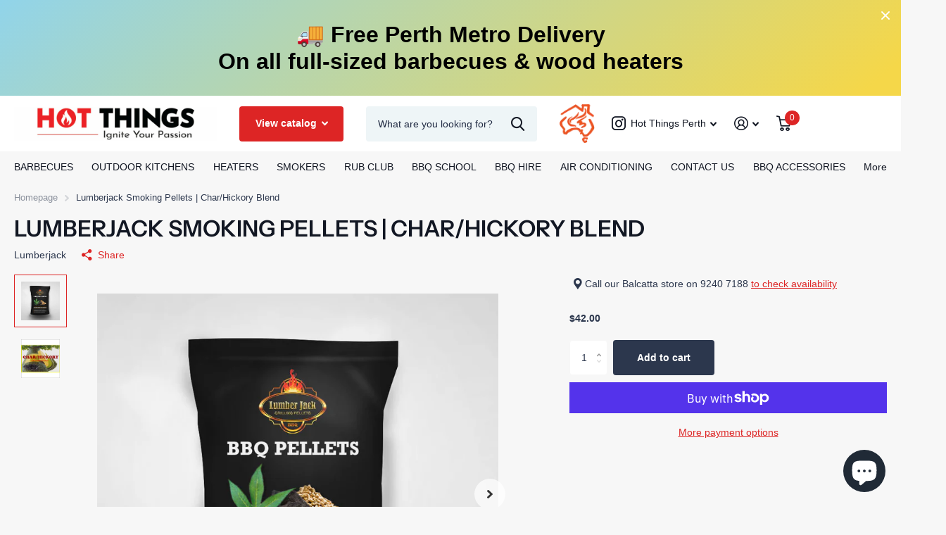

--- FILE ---
content_type: text/html; charset=utf-8
request_url: https://hotthings.com.au/products/lumberjack-smoking-pellets-char-hickory-blend
body_size: 38394
content:
<!doctype html>
<html lang="en" data-theme="xtra" dir="ltr" class="no-js  ">
	<head>


    <script type="text/javascript">
        window.wpErrors = window.wpErrors || [];
	
        window.onerror = function(error, url, line) {
            window.wpErrors.push({
                errorMessage : error,
                lineNumber : line
            });
        };
    </script>
    <script src="https://app.speedboostr.io/lazyloadjs/dotmall-barbecues-and-heaters.myshopify.com.js?v=1768719984&shop=hotthings.com.au&page_type=product"></script>





<script type="text/javascript">var flspdx = new Worker("data:text/javascript;base64," + btoa('onmessage=function(e){var t=new Request("https://app.flash-speed.com/static/worker-min.js?shop=dotmall-barbecues-and-heaters.myshopify.com",{redirect:"follow"});fetch(t).then(e=>e.text()).then(e=>{postMessage(e)})};'));flspdx.onmessage = function (t) {var e = document.createElement("script");e.type = "text/javascript", e.textContent = t.data, document.head.appendChild(e)}, flspdx.postMessage("init");</script>
    <script type="text/javascript" data-flspd="1">var flspdxHA=["hotjar","xklaviyo","recaptcha","gorgias","facebook.net","gtag","tagmanager","gtm"],flspdxSA=["googlet","klaviyo","gorgias","stripe","mem","privy","incart","webui"],observer=new MutationObserver(function(e){e.forEach(function(e){e.addedNodes.forEach(function(e){if("SCRIPT"===e.tagName&&1===e.nodeType)if(e.innerHTML.includes("asyncLoad")||"analytics"===e.className)e.type="text/flspdscript";else{for(var t=0;t<flspdxSA.length;t++)if(e.src.includes(flspdxSA[t]))return void(e.type="text/flspdscript");for(var r=0;r<flspdxHA.length;r++)if(e.innerHTML.includes(flspdxHA[r]))return void(e.type="text/flspdscript")}})})}),ua=navigator.userAgent.toLowerCase();ua.match(new RegExp("chrome|firefox"))&&-1===window.location.href.indexOf("no-optimization")&&observer.observe(document.documentElement,{childList:!0,subtree:!0});</script>
        
<script src="https://app.flash-speed.com/static/increase-pagespeed-min.js?shop=dotmall-barbecues-and-heaters.myshopify.com"></script><meta name="google-site-verification" content="DIxMhU_D6R5H2EXX-BKI7EmJCmyzbTSkJVtCGPDKueM" />
<!-- Canonical url custom logic injected by StoreSEO - Start --><!-- Canonical url custom logic injected by StoreSEO - End -->

		<meta charset="utf-8">
		<meta http-equiv="x-ua-compatible" content="ie=edge">
		<title>Lumberjack Smoking Pellets | Char/Hickory Blend &ndash; Hot Things - Barbecues, Heaters, Outdoor Kitchens</title><meta name="description" content="Char Hickory Unique blend producing traditional charcoal flavors (50% Red Oak, 40% Hickory, 10% Charcoal) Why is Lumber Jack so popular? Simple! The flavor of any tree is in the Metabolites or cambium layer of the growing tree. This means that all BBQ pellets made from residual sawdust as a by-product are generally com"><meta name="theme-color" content="">
		<meta name="MobileOptimized" content="320">
		<meta name="HandheldFriendly" content="true">
		<meta name="viewport" content="width=device-width, initial-scale=1, minimum-scale=1, maximum-scale=5, viewport-fit=cover, shrink-to-fit=no">
		<meta name="msapplication-config" content="//hotthings.com.au/cdn/shop/t/18/assets/browserconfig.xml?v=52024572095365081671686547623">
       <link rel="canonical" href="https://hotthings.com.au/products/lumberjack-smoking-pellets-char-hickory-blend"
/> 
    <link rel="preconnect" href="https://cdn.shopify.com" crossorigin><link rel="preconnect" href="https://fonts.shopifycdn.com" crossorigin><link rel="preload" as="style" href="//hotthings.com.au/cdn/shop/t/18/assets/screen.css?v=151394806968373093211761215449">
		<link rel="preload" as="style" href="//hotthings.com.au/cdn/shop/t/18/assets/theme-xtra.css?v=159230638345001867461767748244">
		<link rel="preload" as="style" href="//hotthings.com.au/cdn/shop/t/18/assets/screen-settings.css?v=118280411193488707791763537914">
		
		<link rel="preload" as="font" href="//hotthings.com.au/cdn/fonts/instrument_sans/instrumentsans_n6.27dc66245013a6f7f317d383a3cc9a0c347fb42d.woff2" type="font/woff2" crossorigin>
    
		<link rel="preload" as="font" href="//hotthings.com.au/cdn/shop/t/18/assets/icomoon.woff2?v=66893986140088737601686547623" crossorigin>
		<link media="screen" rel="stylesheet" href="//hotthings.com.au/cdn/shop/t/18/assets/screen.css?v=151394806968373093211761215449" id="core-css">
		<link media="screen" rel="stylesheet" href="//hotthings.com.au/cdn/shop/t/18/assets/theme-xtra.css?v=159230638345001867461767748244" id="xtra-css">
		<noscript><link rel="stylesheet" href="//hotthings.com.au/cdn/shop/t/18/assets/async-menu.css?v=49584562134880136801759298911"></noscript><link media="screen" rel="stylesheet" href="//hotthings.com.au/cdn/shop/t/18/assets/page-product.css?v=20028269056453841521759298938" id="product-css"><link media="screen" rel="stylesheet" href="//hotthings.com.au/cdn/shop/t/18/assets/screen-settings.css?v=118280411193488707791763537914" id="custom-css">
<link rel="icon" href="//hotthings.com.au/cdn/shop/files/favicon.png?crop=center&height=32&v=1687248698&width=32" type="image/png">
			<link rel="mask-icon" href="safari-pinned-tab.svg" color="#333333">
			<link rel="apple-touch-icon" href="apple-touch-icon.png"><link rel="manifest" href="//hotthings.com.au/cdn/shop/t/18/assets/manifest.json?v=69675086569049310631686547623">
		<link rel="preconnect" href="//cdn.shopify.com">
		<script>document.documentElement.classList.remove('no-js'); document.documentElement.classList.add('js');</script>
		<meta name="msapplication-config" content="//hotthings.com.au/cdn/shop/t/18/assets/browserconfig.xml?v=52024572095365081671686547623">
<meta property="og:title" content="Lumberjack Smoking Pellets | Char/Hickory Blend">
<meta property="og:type" content="product">
<meta property="og:description" content="Char Hickory Unique blend producing traditional charcoal flavors (50% Red Oak, 40% Hickory, 10% Charcoal) Why is Lumber Jack so popular? Simple! The flavor of any tree is in the Metabolites or cambium layer of the growing tree. This means that all BBQ pellets made from residual sawdust as a by-product are generally com">
<meta property="og:site_name" content="Hot Things - Barbecues, Heaters, Outdoor Kitchens">
<meta property="og:url" content="https://hotthings.com.au/products/lumberjack-smoking-pellets-char-hickory-blend">

  
  <meta property="product:price:amount" content="$42.00">
  <meta property="og:price:amount" content="$42.00">
  <meta property="og:price:currency" content="AUD">
  <meta property="og:availability" content="instock" />

<meta property="og:image" content="//hotthings.com.au/cdn/shop/files/s523786057639446905_p18_i1_w950.jpg?crop=center&height=500&v=1745387243&width=600">

<meta name="twitter:title" content="Lumberjack Smoking Pellets | Char/Hickory Blend">
<meta name="twitter:description" content="Char Hickory Unique blend producing traditional charcoal flavors (50% Red Oak, 40% Hickory, 10% Charcoal) Why is Lumber Jack so popular? Simple! The flavor of any tree is in the Metabolites or cambium layer of the growing tree. This means that all BBQ pellets made from residual sawdust as a by-product are generally com">
<meta name="twitter:site" content="Hot Things - Barbecues, Heaters, Outdoor Kitchens">

<meta property="twitter:image" content="//hotthings.com.au/cdn/shop/files/s523786057639446905_p18_i1_w950.jpg?crop=center&height=500&v=1745387243&width=600">
<script type="application/ld+json">
  [{
        "@context": "http://schema.org",
        "@type": "Product",
        "name": "Lumberjack Smoking Pellets | Char/Hickory Blend",
        "url": "https://hotthings.com.au/products/lumberjack-smoking-pellets-char-hickory-blend","brand": { "@type": "Brand", "name": "Lumberjack" },"description": "\n\n\nChar Hickory\n\nUnique blend producing traditional charcoal flavors\n(50% Red Oak, 40% Hickory, 10% Charcoal)\n\n\n\nWhy is Lumber Jack so popular?\nSimple! The flavor of any tree is in the Metabolites or cambium layer of the growing tree. This means that all BBQ pellets made from residual sawdust as a by-product are generally comprised of the core kiln dried wood.  For example, the sawdust from a hickory furniture or hammer handle factory is void of flavor or has only a very weak carryover from the growth in the cambium layer. When the old timers smoked meat and fish they did not take the bark off the wood they gathered for this very same reason. Lumberjack use a round log plant which means they harvest actual trees and chip them up as green chips, with full flavor to make their BBQ pellets. \n","image": "//hotthings.com.au/cdn/shop/files/s523786057639446905_p18_i1_w950.jpg?crop=center&height=500&v=1745387243&width=600","offers": {
          "@type": "Offer",
          "price": "42.0",
          "url": "https://hotthings.com.au/products/lumberjack-smoking-pellets-char-hickory-blend",
          "priceValidUntil": "2027-01-18",
          "priceCurrency": "AUD",
            "availability": "https://schema.org/InStock",
            "inventoryLevel": "15"}
      },{
      "@context": "http://schema.org/",
      "@type": "Organization",
      "url": "https://hotthings.com.au/products/lumberjack-smoking-pellets-char-hickory-blend",
      "name": "Hot Things - Barbecues, Heaters, Outdoor Kitchens",
      "legalName": "Hot Things - Barbecues, Heaters, Outdoor Kitchens",
      "description": "Char Hickory Unique blend producing traditional charcoal flavors (50% Red Oak, 40% Hickory, 10% Charcoal) Why is Lumber Jack so popular? Simple! The flavor of any tree is in the Metabolites or cambium layer of the growing tree. This means that all BBQ pellets made from residual sawdust as a by-product are generally com","contactPoint": {
        "@type": "ContactPoint",
        "contactType": "Customer service",
        "telephone": "(08) 9240 7188"
      },
      "address": {
        "@type": "PostalAddress",
        "streetAddress": "13/30 Erindale Road",
        "addressLocality": "Balcatta",
        "postalCode": "6021",
        "addressCountry": "AUSTRALIA"
      }
    },
    {
      "@context": "http://schema.org",
      "@type": "WebSite",
      "url": "https://hotthings.com.au/products/lumberjack-smoking-pellets-char-hickory-blend",
      "name": "Hot Things - Barbecues, Heaters, Outdoor Kitchens",
      "description": "Char Hickory Unique blend producing traditional charcoal flavors (50% Red Oak, 40% Hickory, 10% Charcoal) Why is Lumber Jack so popular? Simple! The flavor of any tree is in the Metabolites or cambium layer of the growing tree. This means that all BBQ pellets made from residual sawdust as a by-product are generally com",
      "author": [
        {
          "@type": "Organization",
          "url": "https://www.someoneyouknow.online",
          "name": "Someoneyouknow",
          "address": {
            "@type": "PostalAddress",
            "streetAddress": "Wilhelminaplein 25",
            "addressLocality": "Eindhoven",
            "addressRegion": "NB",
            "postalCode": "5611 HG",
            "addressCountry": "NL"
          }
        }
      ]
    }
  ]
</script>



<script>window.performance && window.performance.mark && window.performance.mark('shopify.content_for_header.start');</script><meta name="google-site-verification" content="qIgWWnmZsEGv8iqRf7ECDSdrJ0sifp8hactNHulPz0o">
<meta name="google-site-verification" content="GzJrbhRyms7qp6plaRsCYDzbDuPaKC6H303SmV47b4s">
<meta name="google-site-verification" content="obK_x0UVPXv6eIk0RQ3QlKUDI0ZH1HBkNU56dJGIpxs">
<meta name="google-site-verification" content="qIgWWnmZsEGv8iqRf7ECDSdrJ0sifp8hactNHulPz0o">
<meta id="shopify-digital-wallet" name="shopify-digital-wallet" content="/6990889029/digital_wallets/dialog">
<meta name="shopify-checkout-api-token" content="4b627f92ec3b78ee78bc4c5fbc97fbed">
<meta id="in-context-paypal-metadata" data-shop-id="6990889029" data-venmo-supported="false" data-environment="production" data-locale="en_US" data-paypal-v4="true" data-currency="AUD">
<link rel="alternate" type="application/json+oembed" href="https://hotthings.com.au/products/lumberjack-smoking-pellets-char-hickory-blend.oembed">
<script async="async" src="/checkouts/internal/preloads.js?locale=en-AU"></script>
<link rel="preconnect" href="https://shop.app" crossorigin="anonymous">
<script async="async" src="https://shop.app/checkouts/internal/preloads.js?locale=en-AU&shop_id=6990889029" crossorigin="anonymous"></script>
<script id="apple-pay-shop-capabilities" type="application/json">{"shopId":6990889029,"countryCode":"AU","currencyCode":"AUD","merchantCapabilities":["supports3DS"],"merchantId":"gid:\/\/shopify\/Shop\/6990889029","merchantName":"Hot Things - Barbecues, Heaters, Outdoor Kitchens","requiredBillingContactFields":["postalAddress","email","phone"],"requiredShippingContactFields":["postalAddress","email","phone"],"shippingType":"shipping","supportedNetworks":["visa","masterCard"],"total":{"type":"pending","label":"Hot Things - Barbecues, Heaters, Outdoor Kitchens","amount":"1.00"},"shopifyPaymentsEnabled":true,"supportsSubscriptions":true}</script>
<script id="shopify-features" type="application/json">{"accessToken":"4b627f92ec3b78ee78bc4c5fbc97fbed","betas":["rich-media-storefront-analytics"],"domain":"hotthings.com.au","predictiveSearch":true,"shopId":6990889029,"locale":"en"}</script>
<script>var Shopify = Shopify || {};
Shopify.shop = "dotmall-barbecues-and-heaters.myshopify.com";
Shopify.locale = "en";
Shopify.currency = {"active":"AUD","rate":"1.0"};
Shopify.country = "AU";
Shopify.theme = {"name":"Updated copy of Xtra","id":122394902591,"schema_name":"Xtra","schema_version":"3.1.0","theme_store_id":1609,"role":"main"};
Shopify.theme.handle = "null";
Shopify.theme.style = {"id":null,"handle":null};
Shopify.cdnHost = "hotthings.com.au/cdn";
Shopify.routes = Shopify.routes || {};
Shopify.routes.root = "/";</script>
<script type="module">!function(o){(o.Shopify=o.Shopify||{}).modules=!0}(window);</script>
<script>!function(o){function n(){var o=[];function n(){o.push(Array.prototype.slice.apply(arguments))}return n.q=o,n}var t=o.Shopify=o.Shopify||{};t.loadFeatures=n(),t.autoloadFeatures=n()}(window);</script>
<script>
  window.ShopifyPay = window.ShopifyPay || {};
  window.ShopifyPay.apiHost = "shop.app\/pay";
  window.ShopifyPay.redirectState = null;
</script>
<script id="shop-js-analytics" type="application/json">{"pageType":"product"}</script>
<script defer="defer" async type="module" src="//hotthings.com.au/cdn/shopifycloud/shop-js/modules/v2/client.init-shop-cart-sync_C5BV16lS.en.esm.js"></script>
<script defer="defer" async type="module" src="//hotthings.com.au/cdn/shopifycloud/shop-js/modules/v2/chunk.common_CygWptCX.esm.js"></script>
<script type="module">
  await import("//hotthings.com.au/cdn/shopifycloud/shop-js/modules/v2/client.init-shop-cart-sync_C5BV16lS.en.esm.js");
await import("//hotthings.com.au/cdn/shopifycloud/shop-js/modules/v2/chunk.common_CygWptCX.esm.js");

  window.Shopify.SignInWithShop?.initShopCartSync?.({"fedCMEnabled":true,"windoidEnabled":true});

</script>
<script>
  window.Shopify = window.Shopify || {};
  if (!window.Shopify.featureAssets) window.Shopify.featureAssets = {};
  window.Shopify.featureAssets['shop-js'] = {"shop-cart-sync":["modules/v2/client.shop-cart-sync_ZFArdW7E.en.esm.js","modules/v2/chunk.common_CygWptCX.esm.js"],"init-fed-cm":["modules/v2/client.init-fed-cm_CmiC4vf6.en.esm.js","modules/v2/chunk.common_CygWptCX.esm.js"],"shop-button":["modules/v2/client.shop-button_tlx5R9nI.en.esm.js","modules/v2/chunk.common_CygWptCX.esm.js"],"shop-cash-offers":["modules/v2/client.shop-cash-offers_DOA2yAJr.en.esm.js","modules/v2/chunk.common_CygWptCX.esm.js","modules/v2/chunk.modal_D71HUcav.esm.js"],"init-windoid":["modules/v2/client.init-windoid_sURxWdc1.en.esm.js","modules/v2/chunk.common_CygWptCX.esm.js"],"shop-toast-manager":["modules/v2/client.shop-toast-manager_ClPi3nE9.en.esm.js","modules/v2/chunk.common_CygWptCX.esm.js"],"init-shop-email-lookup-coordinator":["modules/v2/client.init-shop-email-lookup-coordinator_B8hsDcYM.en.esm.js","modules/v2/chunk.common_CygWptCX.esm.js"],"init-shop-cart-sync":["modules/v2/client.init-shop-cart-sync_C5BV16lS.en.esm.js","modules/v2/chunk.common_CygWptCX.esm.js"],"avatar":["modules/v2/client.avatar_BTnouDA3.en.esm.js"],"pay-button":["modules/v2/client.pay-button_FdsNuTd3.en.esm.js","modules/v2/chunk.common_CygWptCX.esm.js"],"init-customer-accounts":["modules/v2/client.init-customer-accounts_DxDtT_ad.en.esm.js","modules/v2/client.shop-login-button_C5VAVYt1.en.esm.js","modules/v2/chunk.common_CygWptCX.esm.js","modules/v2/chunk.modal_D71HUcav.esm.js"],"init-shop-for-new-customer-accounts":["modules/v2/client.init-shop-for-new-customer-accounts_ChsxoAhi.en.esm.js","modules/v2/client.shop-login-button_C5VAVYt1.en.esm.js","modules/v2/chunk.common_CygWptCX.esm.js","modules/v2/chunk.modal_D71HUcav.esm.js"],"shop-login-button":["modules/v2/client.shop-login-button_C5VAVYt1.en.esm.js","modules/v2/chunk.common_CygWptCX.esm.js","modules/v2/chunk.modal_D71HUcav.esm.js"],"init-customer-accounts-sign-up":["modules/v2/client.init-customer-accounts-sign-up_CPSyQ0Tj.en.esm.js","modules/v2/client.shop-login-button_C5VAVYt1.en.esm.js","modules/v2/chunk.common_CygWptCX.esm.js","modules/v2/chunk.modal_D71HUcav.esm.js"],"shop-follow-button":["modules/v2/client.shop-follow-button_Cva4Ekp9.en.esm.js","modules/v2/chunk.common_CygWptCX.esm.js","modules/v2/chunk.modal_D71HUcav.esm.js"],"checkout-modal":["modules/v2/client.checkout-modal_BPM8l0SH.en.esm.js","modules/v2/chunk.common_CygWptCX.esm.js","modules/v2/chunk.modal_D71HUcav.esm.js"],"lead-capture":["modules/v2/client.lead-capture_Bi8yE_yS.en.esm.js","modules/v2/chunk.common_CygWptCX.esm.js","modules/v2/chunk.modal_D71HUcav.esm.js"],"shop-login":["modules/v2/client.shop-login_D6lNrXab.en.esm.js","modules/v2/chunk.common_CygWptCX.esm.js","modules/v2/chunk.modal_D71HUcav.esm.js"],"payment-terms":["modules/v2/client.payment-terms_CZxnsJam.en.esm.js","modules/v2/chunk.common_CygWptCX.esm.js","modules/v2/chunk.modal_D71HUcav.esm.js"]};
</script>
<script>(function() {
  var isLoaded = false;
  function asyncLoad() {
    if (isLoaded) return;
    isLoaded = true;
    var urls = ["https:\/\/widgets.automizely.com\/pages\/v1\/pages.js?store_connection_id=2d7a36dbbdf54489bad363dac02bdce7\u0026mapped_org_id=853a7e6284716b71b84384a554b5041d_v1\u0026shop=dotmall-barbecues-and-heaters.myshopify.com"];
    for (var i = 0; i < urls.length; i++) {
      var s = document.createElement('script');
      s.type = 'text/javascript';
      s.async = true;
      s.src = urls[i];
      var x = document.getElementsByTagName('script')[0];
      x.parentNode.insertBefore(s, x);
    }
  };
  if(window.attachEvent) {
    window.attachEvent('onload', asyncLoad);
  } else {
    window.addEventListener('load', asyncLoad, false);
  }
})();</script>
<script id="__st">var __st={"a":6990889029,"offset":28800,"reqid":"000c5164-8760-4880-a894-46ebc88f8711-1768719984","pageurl":"hotthings.com.au\/products\/lumberjack-smoking-pellets-char-hickory-blend","u":"fcb76b2af6c6","p":"product","rtyp":"product","rid":6939736211519};</script>
<script>window.ShopifyPaypalV4VisibilityTracking = true;</script>
<script id="captcha-bootstrap">!function(){'use strict';const t='contact',e='account',n='new_comment',o=[[t,t],['blogs',n],['comments',n],[t,'customer']],c=[[e,'customer_login'],[e,'guest_login'],[e,'recover_customer_password'],[e,'create_customer']],r=t=>t.map((([t,e])=>`form[action*='/${t}']:not([data-nocaptcha='true']) input[name='form_type'][value='${e}']`)).join(','),a=t=>()=>t?[...document.querySelectorAll(t)].map((t=>t.form)):[];function s(){const t=[...o],e=r(t);return a(e)}const i='password',u='form_key',d=['recaptcha-v3-token','g-recaptcha-response','h-captcha-response',i],f=()=>{try{return window.sessionStorage}catch{return}},m='__shopify_v',_=t=>t.elements[u];function p(t,e,n=!1){try{const o=window.sessionStorage,c=JSON.parse(o.getItem(e)),{data:r}=function(t){const{data:e,action:n}=t;return t[m]||n?{data:e,action:n}:{data:t,action:n}}(c);for(const[e,n]of Object.entries(r))t.elements[e]&&(t.elements[e].value=n);n&&o.removeItem(e)}catch(o){console.error('form repopulation failed',{error:o})}}const l='form_type',E='cptcha';function T(t){t.dataset[E]=!0}const w=window,h=w.document,L='Shopify',v='ce_forms',y='captcha';let A=!1;((t,e)=>{const n=(g='f06e6c50-85a8-45c8-87d0-21a2b65856fe',I='https://cdn.shopify.com/shopifycloud/storefront-forms-hcaptcha/ce_storefront_forms_captcha_hcaptcha.v1.5.2.iife.js',D={infoText:'Protected by hCaptcha',privacyText:'Privacy',termsText:'Terms'},(t,e,n)=>{const o=w[L][v],c=o.bindForm;if(c)return c(t,g,e,D).then(n);var r;o.q.push([[t,g,e,D],n]),r=I,A||(h.body.append(Object.assign(h.createElement('script'),{id:'captcha-provider',async:!0,src:r})),A=!0)});var g,I,D;w[L]=w[L]||{},w[L][v]=w[L][v]||{},w[L][v].q=[],w[L][y]=w[L][y]||{},w[L][y].protect=function(t,e){n(t,void 0,e),T(t)},Object.freeze(w[L][y]),function(t,e,n,w,h,L){const[v,y,A,g]=function(t,e,n){const i=e?o:[],u=t?c:[],d=[...i,...u],f=r(d),m=r(i),_=r(d.filter((([t,e])=>n.includes(e))));return[a(f),a(m),a(_),s()]}(w,h,L),I=t=>{const e=t.target;return e instanceof HTMLFormElement?e:e&&e.form},D=t=>v().includes(t);t.addEventListener('submit',(t=>{const e=I(t);if(!e)return;const n=D(e)&&!e.dataset.hcaptchaBound&&!e.dataset.recaptchaBound,o=_(e),c=g().includes(e)&&(!o||!o.value);(n||c)&&t.preventDefault(),c&&!n&&(function(t){try{if(!f())return;!function(t){const e=f();if(!e)return;const n=_(t);if(!n)return;const o=n.value;o&&e.removeItem(o)}(t);const e=Array.from(Array(32),(()=>Math.random().toString(36)[2])).join('');!function(t,e){_(t)||t.append(Object.assign(document.createElement('input'),{type:'hidden',name:u})),t.elements[u].value=e}(t,e),function(t,e){const n=f();if(!n)return;const o=[...t.querySelectorAll(`input[type='${i}']`)].map((({name:t})=>t)),c=[...d,...o],r={};for(const[a,s]of new FormData(t).entries())c.includes(a)||(r[a]=s);n.setItem(e,JSON.stringify({[m]:1,action:t.action,data:r}))}(t,e)}catch(e){console.error('failed to persist form',e)}}(e),e.submit())}));const S=(t,e)=>{t&&!t.dataset[E]&&(n(t,e.some((e=>e===t))),T(t))};for(const o of['focusin','change'])t.addEventListener(o,(t=>{const e=I(t);D(e)&&S(e,y())}));const B=e.get('form_key'),M=e.get(l),P=B&&M;t.addEventListener('DOMContentLoaded',(()=>{const t=y();if(P)for(const e of t)e.elements[l].value===M&&p(e,B);[...new Set([...A(),...v().filter((t=>'true'===t.dataset.shopifyCaptcha))])].forEach((e=>S(e,t)))}))}(h,new URLSearchParams(w.location.search),n,t,e,['guest_login'])})(!1,!0)}();</script>
<script integrity="sha256-4kQ18oKyAcykRKYeNunJcIwy7WH5gtpwJnB7kiuLZ1E=" data-source-attribution="shopify.loadfeatures" defer="defer" src="//hotthings.com.au/cdn/shopifycloud/storefront/assets/storefront/load_feature-a0a9edcb.js" crossorigin="anonymous"></script>
<script crossorigin="anonymous" defer="defer" src="//hotthings.com.au/cdn/shopifycloud/storefront/assets/shopify_pay/storefront-65b4c6d7.js?v=20250812"></script>
<script data-source-attribution="shopify.dynamic_checkout.dynamic.init">var Shopify=Shopify||{};Shopify.PaymentButton=Shopify.PaymentButton||{isStorefrontPortableWallets:!0,init:function(){window.Shopify.PaymentButton.init=function(){};var t=document.createElement("script");t.src="https://hotthings.com.au/cdn/shopifycloud/portable-wallets/latest/portable-wallets.en.js",t.type="module",document.head.appendChild(t)}};
</script>
<script data-source-attribution="shopify.dynamic_checkout.buyer_consent">
  function portableWalletsHideBuyerConsent(e){var t=document.getElementById("shopify-buyer-consent"),n=document.getElementById("shopify-subscription-policy-button");t&&n&&(t.classList.add("hidden"),t.setAttribute("aria-hidden","true"),n.removeEventListener("click",e))}function portableWalletsShowBuyerConsent(e){var t=document.getElementById("shopify-buyer-consent"),n=document.getElementById("shopify-subscription-policy-button");t&&n&&(t.classList.remove("hidden"),t.removeAttribute("aria-hidden"),n.addEventListener("click",e))}window.Shopify?.PaymentButton&&(window.Shopify.PaymentButton.hideBuyerConsent=portableWalletsHideBuyerConsent,window.Shopify.PaymentButton.showBuyerConsent=portableWalletsShowBuyerConsent);
</script>
<script>
  function portableWalletsCleanup(e){e&&e.src&&console.error("Failed to load portable wallets script "+e.src);var t=document.querySelectorAll("shopify-accelerated-checkout .shopify-payment-button__skeleton, shopify-accelerated-checkout-cart .wallet-cart-button__skeleton"),e=document.getElementById("shopify-buyer-consent");for(let e=0;e<t.length;e++)t[e].remove();e&&e.remove()}function portableWalletsNotLoadedAsModule(e){e instanceof ErrorEvent&&"string"==typeof e.message&&e.message.includes("import.meta")&&"string"==typeof e.filename&&e.filename.includes("portable-wallets")&&(window.removeEventListener("error",portableWalletsNotLoadedAsModule),window.Shopify.PaymentButton.failedToLoad=e,"loading"===document.readyState?document.addEventListener("DOMContentLoaded",window.Shopify.PaymentButton.init):window.Shopify.PaymentButton.init())}window.addEventListener("error",portableWalletsNotLoadedAsModule);
</script>

<script type="module" src="https://hotthings.com.au/cdn/shopifycloud/portable-wallets/latest/portable-wallets.en.js" onError="portableWalletsCleanup(this)" crossorigin="anonymous"></script>
<script nomodule>
  document.addEventListener("DOMContentLoaded", portableWalletsCleanup);
</script>

<link id="shopify-accelerated-checkout-styles" rel="stylesheet" media="screen" href="https://hotthings.com.au/cdn/shopifycloud/portable-wallets/latest/accelerated-checkout-backwards-compat.css" crossorigin="anonymous">
<style id="shopify-accelerated-checkout-cart">
        #shopify-buyer-consent {
  margin-top: 1em;
  display: inline-block;
  width: 100%;
}

#shopify-buyer-consent.hidden {
  display: none;
}

#shopify-subscription-policy-button {
  background: none;
  border: none;
  padding: 0;
  text-decoration: underline;
  font-size: inherit;
  cursor: pointer;
}

#shopify-subscription-policy-button::before {
  box-shadow: none;
}

      </style>

<script>window.performance && window.performance.mark && window.performance.mark('shopify.content_for_header.end');</script>

	
<!-- Noindex, nofollow tag inserted by StoreSEO - Start --><!-- Noindex, nofollow tag inserted by StoreSEO - End -->

<!-- Custom social media preview logic inserted by StoreSEO - Start --><!-- Custom social media preview logic inserted by StoreSEO - End -->

<!-- Local SEO data injected by StoreSEO - Start -->
<script type="application/ld+json">
{
  "@context": "https://schema.org/",
  "@type": "WebSite",
  "name": "Hot Things - Barbecues, Heaters, Outdoor Kitchens",
  "url": "https://hotthings.com.au/",
  "potentialAction": {
    "@type": "SearchAction",
    "target": "https://hotthings.com.au/search?q=){query}{search_term_string}",
    "query-input": "required name=search_term_string"
  }
}
</script>
<!-- Rich snippets data injected by StoreSEO - End -->
<!-- Local SEO data injected by StoreSEO - Start -->
<script type="application/ld+json">
{
  "@context": "https://schema.org/", 
  "@type": "BreadcrumbList", 
  "itemListElement": [{
    "@type": "ListItem", 
    "position": 1, 
    "name": "Hot Things - Barbecues, Heaters, Outdoor Kitchens",
    "item": "https://hotthings.com.au/"  
  }]
}
</script>
<!-- Rich snippets data injected by StoreSEO - End -->
<!-- Local SEO data injected by StoreSEO - Start -->
<script type="application/ld+json">
{
  "@context": "https://schema.org",
  "@type": "Store",
  "name": "Hot Things - Barbecues, Heaters, Outdoor Kitchens",
  "image": "https://storage.googleapis.com/storeseo-app-prod/shops%2Fdotmall-barbecues-and-heaters.myshopify.com%2F1687338659676-foo.jpeg",
  "@id": "",
  "url": "https://hotthings.com.au/",
  "telephone": "0892407188",
  "priceRange": "$$$",
  "address": {
    "@type": "PostalAddress",
    "streetAddress": "13/30 Erindale Road",
    "addressLocality": "Balcatta",
    "addressRegion": "WA",
    "postalCode": "6021",
    "addressCountry": "AU"
  },
  "geo": {
    "@type": "GeoCoordinates",
    "latitude": -31.8666332,
    "longitude": 115.8041334
  },
  "openingHoursSpecification": [{
    "@type": "OpeningHoursSpecification",
    "dayOfWeek": [
      "Monday",
      "Tuesday",
      "Wednesday",
      "Thursday",
      "Friday"
    ],
    "opens": "09:00",
    "closes": "17:00"
  },{
    "@type": "OpeningHoursSpecification",
    "dayOfWeek": "Saturday",
    "opens": "09:00",
    "closes": "16:00"
  }],
  "sameAs": "https://www.facebook.com/HotThingsPerth" 
}
</script>
<!-- Local SEO data injected by StoreSEO - End -->
<script data-custom-wpsob="1">function wpsobIsInViewport(el){const rect=el.getBoundingClientRect();return rect.top>=0&&rect.left>=0&&rect.bottom<=(window.innerHeight||document.documentElement.clientHeight)&&rect.right<=(window.innerWidth||document.documentElement.clientWidth)}function wpsobRemoveDims(img){if(img.hasAttribute("data-wpsob-width"))img.removeAttribute("width");if(img.hasAttribute("data-wpsob-height"))img.removeAttribute("height")}function wpsobCheckVisibleImages(){const imgs=document.querySelectorAll("img");for(let i=0;i<imgs.length;i++)if(wpsobIsInViewport(imgs[i]))wpsobRemoveDims(imgs[i])}function wpsobRemoveDimsAll(){const imgs=document.querySelectorAll("img");for(let i=0;i<imgs.length;i++)wpsobRemoveDims(imgs[i])}window.onload=wpsobCheckVisibleImages;window.addEventListener("scroll",wpsobRemoveDimsAll);</script><!-- BEGIN app block: shopify://apps/webrex-seo-schema/blocks/webrexSeoEmbed/283875bf-bf86-4e78-831b-502ad0c4a5c2 -->


  <!-- BEGIN app snippet: removeScript --><script id="ws_json_ld_script" type="module">
  const wsSeoUrlParams=new URLSearchParams(location.search);let wsSeoTestParam=wsSeoUrlParams.get("seoJsonDisabled");if(void 0===window.ws_script){if(window.ws_script=!0,!wsSeoTestParam||wsSeoTestParam&&"true"!=wsSeoTestParam){let e=()=>{document.querySelectorAll('[type="application/ld+json"]').forEach(e=>{"webrex_seo_schema"!=e.className&&e.remove()})};e(),setInterval(e,1e3)}else document.querySelectorAll('[type="application/ld+json"]').forEach(e=>{"webrex_seo_schema"==e.className&&e.remove()});document.querySelectorAll("[itemscope]").forEach(e=>e.removeAttribute("itemscope"))}else document.getElementById("ws_json_ld_script").remove();
</script>
<!-- END app snippet -->



  <!-- BEGIN app snippet: productSnippet -->
<script type="application/ld+json" class="webrex_seo_schema">
      
        {
            "@context": "https://schema.org",
            "@type":"Product",
            "@id": "https://hotthings.com.au/products/lumberjack-smoking-pellets-char-hickory-blend#product",
            "url": "https://hotthings.com.au/products/lumberjack-smoking-pellets-char-hickory-blend",
            "name": "Lumberjack Smoking Pellets | Char/Hickory Blend",
            "image": "https://hotthings.com.au//hotthings.com.au/cdn/shop/files/s523786057639446905_p18_i1_w950.jpg?v=1745387243",
            "description": "Char Hickory Unique blend producing traditional charcoal flavors (50% Red Oak, 40% Hickory, 10% Charcoal) Why is Lumber Jack so popular? Simple! The flavor of any tree is in the Metabolites or cambium layer of the growing tree. This means that all BBQ pellets made from residual sawdust as a by-product are generally com",
            "brand": {
              "@type": "Brand",
              "name": "Lumberjack"
            },
            "sku":"", 
            

  


            "offers":
                {
                  "@type": "Offer",
                  "url": "https://hotthings.com.au/products/lumberjack-smoking-pellets-char-hickory-blend?variant=39673746325567",
                  "itemCondition": "https://schema.org/NewCondition",
                  "availability": "https://schema.org/InStock",
                  "price": "42.0",
                  "priceCurrency": "AUD",
                  "priceValidUntil": "2026-02-17",
                  "sku":"",
                  "shippingDetails": {
                        "@type": "OfferShippingDetails",
                        "shippingRate": {
                            "@type": "MonetaryAmount",
                            "value": 0,
                            "currency": "AUD"
                        },
                        "shippingDestination": {
                            "@type": "DefinedRegion",
                            "addressCountry": "AU"
                        },
                        "deliveryTime": {
                            "@type": "ShippingDeliveryTime",
                            "handlingTime": {
                                "@type": "QuantitativeValue",
                                "minValue": 1,
                                "maxValue": 1,
                                "unitCode": "d"
                            },
                            "transitTime": {
                            "@type": "QuantitativeValue",
                            "minValue": 3,
                            "maxValue": 14,
                            "unitCode": "d"
                            }
                        }
                        },
                        "hasMerchantReturnPolicy":{
                            "@type": "MerchantReturnPolicy",
                            "applicableCountry": "AU",
                            "returnPolicyCountry": "AU",
                            "returnPolicyCategory": "MerchantReturnFiniteReturnWindow" ,
                            "refundType": "ExchangeRefund",
                            "returnMethod": "ReturnByMail",
                            "returnFees": "https://schema.org/FreeReturn"
                        }
                    }
              
        }
    </script>
  

<!-- END app snippet -->
  <!-- BEGIN app snippet: productVariant -->

    <script type="application/ld+json" class="webrex_seo_schema">
      
      [
        {
          "@context": "https://schema.org",
          "@type":"ProductGroup",
          "@id": "https://hotthings.com.au/products/lumberjack-smoking-pellets-char-hickory-blend#productgroup",
          "url": "https://hotthings.com.au/products/lumberjack-smoking-pellets-char-hickory-blend",
          "name": "Lumberjack Smoking Pellets | Char/Hickory Blend",
          "image": "https://hotthings.com.au/cdn/shop/files/s523786057639446905_p18_i1_w950.jpg?v=1745387243",
          "description": "Char Hickory Unique blend producing traditional charcoal flavors (50% Red Oak, 40% Hickory, 10% Charcoal) Why is Lumber Jack so popular? Simple! The flavor of any tree is in the Metabolites or cambium layer of the growing tree. This means that all BBQ pellets made from residual sawdust as a by-product are generally com",
          "color": "",
          "material": "",
          
          "brand": {
            "@type": "Brand",
            "name": "Lumberjack"
          },

  


          "productGroupID": "6939736211519",
          "hasVariant": [
              
                {
                  "@type": "Product",
                  "sku": "39673746325567",
                  "image": "https://hotthings.com.au/cdn/shop/files/s523786057639446905_p18_i1_w950.jpg?v=1745387243",
                  
                  
                  "name": "Lumberjack Smoking Pellets | Char/Hickory Blend",
                  "description": "\n\n\nChar Hickory\n\nUnique blend producing traditional charcoal flavors\n(50% Red Oak, 40% Hickory, 10% Charcoal)\n\n\n\nWhy is Lumber Jack so popular?\nSimple! The flavor of any tree is in the Metabolites or cambium layer of the growing tree. This means that all BBQ pellets made from residual sawdust as a by-product are generally comprised of the core kiln dried wood.  For example, the sawdust from a hickory furniture or hammer handle factory is void of flavor or has only a very weak carryover from the growth in the cambium layer. When the old timers smoked meat and fish they did not take the bark off the wood they gathered for this very same reason. Lumberjack use a round log plant which means they harvest actual trees and chip them up as green chips, with full flavor to make their BBQ pellets. \n",
                  
                  "offers": {
                    "@type": "Offer",
                    "url": "https://hotthings.com.au/products/lumberjack-smoking-pellets-char-hickory-blend?variant=39673746325567",
                    "priceCurrency": "AUD",
                    "price": "42.0",
                    "priceValidUntil": "2026-02-17",
                    "itemCondition": "https://schema.org/NewCondition",
                    "availability": "https://schema.org/InStock" ,
                    "shippingDetails": { "@id": "#shipping_policy" },
                    "hasMerchantReturnPolicy": { "@id": "#return_policy" } 
                  }
                }
              
            ]
          
        }
        ,
         {  
            "@context": "https://schema.org",
            "@type": "OfferShippingDetails",
            "@id": "#shipping_policy",
            "shippingRate": {
              "@type": "MonetaryAmount",
              "value": 0,
              "currency": "AUD"
            },
            "shippingDestination": {
              "@type": "DefinedRegion",
              "addressCountry": "AU"
            },
            "deliveryTime": {
              "@type": "ShippingDeliveryTime",
              "handlingTime": {
                "@type": "QuantitativeValue",
                "minValue": 1,
                "maxValue": 1,
                "unitCode": "d"
              },
              "transitTime": {
                "@type": "QuantitativeValue",
                "minValue": 3,
                "maxValue": 14,
                "unitCode": "d"
              }
            }
          }
        ,
          {
            "@context": "https://schema.org",
            "@type": "MerchantReturnPolicy",
            "@id": "#return_policy",
            "applicableCountry": "AU",
            "returnPolicyCategory": "MerchantReturnFiniteReturnWindow" ,
            "refundType": "ExchangeRefund",
            "returnMethod": "ReturnByMail",
            "returnFees": "https://schema.org/FreeReturn"
          }
        
      ]
    </script>
  

<!-- END app snippet -->







  <!-- BEGIN app snippet: breadcrumb -->



    <script type="application/ld+json" class="webrex_seo_schema">
    {
        "@context": "https://schema.org",
        "@type": "BreadcrumbList",
        "@id": "https://hotthings.com.au/products/lumberjack-smoking-pellets-char-hickory-blend#breadcrumbs",
        "itemListElement": [{
            "@type": "ListItem",
            "position": 1,
            "name": "Hot Things - Barbecues, Heaters, Outdoor Kitchens",
            "item": "https://hotthings.com.au"
        },
        {
            "@type": "ListItem",
            "position": 2,
            "name": "Lumberjack Smoking Pellets | Char/Hickory Blend",
            "item": "https://hotthings.com.au/products/lumberjack-smoking-pellets-char-hickory-blend"
        }]
    }
    </script>



<!-- END app snippet -->














<!-- BEGIN app snippet: metaTags -->



    
<!-- END app snippet -->

<!-- END app block --><!-- BEGIN app block: shopify://apps/hulk-form-builder/blocks/app-embed/b6b8dd14-356b-4725-a4ed-77232212b3c3 --><!-- BEGIN app snippet: hulkapps-formbuilder-theme-ext --><script type="text/javascript">
  
  if (typeof window.formbuilder_customer != "object") {
        window.formbuilder_customer = {}
  }

  window.hulkFormBuilder = {
    form_data: {"form_ayC-dOsYY7tBuQgA7LN_aw":{"uuid":"ayC-dOsYY7tBuQgA7LN_aw","form_name":"Outdoor Kitchen - Request for Quote","form_data":{"div_back_gradient_1":"#fff","div_back_gradient_2":"#fff","back_color":"#f9f9f9","form_title":"\u003ch2 style=\"text-align: center;\"\u003e\u003cstrong\u003eOutdoor Kitchen Quote Form\u003c\/strong\u003e\u003c\/h2\u003e\n","form_submit":"Submit","after_submit":"hideAndmessage","after_submit_msg":"\u003cp data-end=\"378\" data-start=\"106\"\u003e\u003cstrong data-end=\"151\" data-start=\"106\"\u003eThanks for submitting your quote request!\u003c\/strong\u003e\u003cbr data-end=\"154\" data-start=\"151\" \/\u003e\nWe look at every outdoor kitchen quote individually and may give you a quick call if we need more info.\u003cbr data-end=\"260\" data-start=\"257\" \/\u003e\nOur team will carefully prepare your quote \u0026mdash; it usually takes about an hour or so \u0026mdash; and we\u0026rsquo;ll get back to you within 7 days.\u003c\/p\u003e\n\n\u003cp data-end=\"513\" data-start=\"380\"\u003eIf you\u0026#39;d like to chat sooner, feel free to call us on \u003cstrong data-end=\"452\" data-start=\"434\"\u003e(08) 9240 7188\u003c\/strong\u003e or visit our display at:\u003cbr data-end=\"480\" data-start=\"477\" \/\u003e\n\u003cstrong data-end=\"513\" data-start=\"480\"\u003e13\/30 Erindale Road, Balcatta\u003c\/strong\u003e\u003c\/p\u003e\n","captcha_enable":"no","label_style":"inlineLabels","input_border_radius":"2","back_type":"color","input_back_color":"#fff","input_back_color_hover":"#fff","back_shadow":"softDarkShadow","label_font_clr":"#333333","input_font_clr":"#333333","button_align":"fullBtn","button_clr":"#fff","button_back_clr":"#333333","button_border_radius":"2","form_width":"600px","form_border_size":"2","form_border_clr":"#cccccc","form_border_radius":"6","label_font_size":"14","input_font_size":"12","button_font_size":"16","form_padding":"35","input_border_color":"#ccc","input_border_color_hover":"#ccc","btn_border_clr":"#333333","btn_border_size":"1","form_name":"Outdoor Kitchen - Request for Quote","":"info@hotthings.com.au","form_emails":"info@hotthings.com.au","admin_email_subject":"New form submission received.","admin_email_message":"Hi [first-name of store owner],\u003cbr\u003eSomeone just submitted a response to your form.\u003cbr\u003ePlease find the details below:","form_access_message":"\u003cp\u003ePlease login to access the form\u003cbr\u003eDo not have an account? Create account\u003c\/p\u003e","notification_email_send":true,"banner_img_height":"100","form_banner":"https:\/\/form-builder-by-hulkapps.s3.amazonaws.com\/uploads\/dotmall-barbecues-and-heaters.myshopify.com\/backend_image\/Quote_Image.jpg","auto_responder_sendname":"Hot Things Team","auto_responder_sendemail":"info@hotthings.com.au","auto_responder_subject":"Thanks for your outdoor kitchen quote request!","auto_responder_message":"\u003cp data-end=\"859\" data-start=\"773\"\u003e\u003cstrong data-end=\"789\" data-start=\"773\"\u003eHi ,\u003c\/strong\u003e\u003cbr data-end=\"792\" data-start=\"789\" \/\u003e\nThanks for getting in touch with us about a custom outdoor kitchen.\u003c\/p\u003e\n\n\u003cp data-end=\"1053\" data-start=\"861\"\u003eEach quote is carefully looked at by our team. If we need any extra info, we might give you a quick call. Quotes usually take about an hour to prepare, and we\u0026rsquo;ll get back to you within 7 days.\u003c\/p\u003e\n\n\u003cp data-end=\"1188\" data-start=\"1055\"\u003eIf you\u0026rsquo;d like to chat sooner, feel free to call us on \u003cstrong data-end=\"1127\" data-start=\"1109\"\u003e(08) 9240 7188\u003c\/strong\u003e or visit our display at:\u003cbr data-end=\"1155\" data-start=\"1152\" \/\u003e\n\u003cstrong data-end=\"1188\" data-start=\"1155\"\u003e13\/30 Erindale Road, Balcatta\u003c\/strong\u003e\u003c\/p\u003e\n\n\u003cp data-end=\"1276\" data-start=\"1190\"\u003eWarm regards,\u003cbr data-end=\"1206\" data-start=\"1203\" \/\u003e\n\u003cstrong data-end=\"1229\" data-start=\"1206\"\u003eThe Hot Things Team\u003c\/strong\u003e\u003cbr data-end=\"1232\" data-start=\"1229\" \/\u003e\n\u003ca data-end=\"1276\" data-start=\"1232\" href=\"https:\/\/hotthings.com.au\" rel=\"noopener\" target=\"_new\"\u003ehotthings.com.au\u003c\/a\u003e\u003c\/p\u003e\n","form_banner_alignment":"center","banner_img_width":"300","admin_email_date_timezone":"yes","shopify_customer_create":"yes","form_description":"\u003cp\u003e.\u003c\/p\u003e\n","formElements":[{"type":"text","position":0,"label":"First Name","customClass":"","halfwidth":"yes","Conditions":{},"page_number":1},{"type":"text","position":1,"label":"Last Name","halfwidth":"yes","Conditions":{},"page_number":1},{"type":"email","position":2,"label":"Email","required":"yes","email_confirm":"yes","Conditions":{},"page_number":1},{"Conditions":{},"type":"text","position":3,"label":"Phone Number","required":"yes","page_number":1},{"Conditions":{"SelectedElemenet":"Subject","SelectedElemenetCount":4},"type":"text","position":4,"label":"Installation Suburb","required":"yes","page_number":1},{"Conditions":{},"type":"lineBreak","position":5,"label":"Label (13)","page_number":1},{"Conditions":{},"type":"select","position":6,"label":"Gas Type","required":"yes","values":"Natural Gas\nLPG\nNot Sure","elementCost":{},"page_number":1,"halfwidth":"no"},{"Conditions":{},"type":"radio","position":7,"label":"Is your install        between two walls?","halfwidth":"yes","values":"Yes\nNo\nNot Sure","elementCost":{},"page_number":1},{"Conditions":{},"type":"radio","position":8,"label":"Is your space more than 50% enclosed","required":"yes","halfwidth":"yes","values":"Yes\nNo\nNot Sure","elementCost":{},"page_number":1},{"Conditions":{},"type":"number","position":9,"label":"Desired Length (Centimetres)","page_number":1,"minNumber":"2","required":"yes"},{"Conditions":{},"type":"lineBreak","position":10,"label":"Label (18)","page_number":1},{"Conditions":{},"type":"radio","position":11,"label":"Type of Barbecue","values":"I’d like your recommendation\nI want a large 5–6 burner BBQ\nI want a compact 4 burner BBQ\nI want a flat plate only\nI want a grill and plate combo\nI will supply my own BBQ\nI’m not sure yet","elementCost":{},"halfwidth":"no","required":"yes","page_number":1},{"Conditions":{},"type":"text","position":12,"label":"Preferred Brand or Model (optional)","page_number":1},{"Conditions":{},"type":"multipleCheckbox","position":13,"label":"Outdoor Kitchen Elements - Each element is at least 450mm wide","values":"Sink\nWok Burner\nSingle Door Fridge\nDouble Door Fridge\nSlide-out Bin Drawer\nDrawers\nI would prefer to keep it simple","elementCost":{},"page_number":1},{"Conditions":{},"type":"select","position":14,"label":"Time Frame","required":"yes","values":"Ready Now\nNext 6 Months\nNext 12 Months\nNext Two Years\nJust Exploring","elementCost":{},"page_number":1},{"Conditions":{},"type":"lineBreak","position":15,"label":"Label (15)","page_number":1},{"type":"textarea","position":16,"label":"Anything else you'd like us to know?","required":"no","Conditions":{},"page_number":1},{"Conditions":{},"type":"file","position":17,"label":"Upload a photo (Optional)","enable_drag_and_drop":"yes","imageMultiple":"yes","imagenoMultiple":"3","page_number":1}]},"is_spam_form":false,"shop_uuid":"upe3pE3FM8o3Odmdltf9AA","shop_timezone":"Australia\/Perth","shop_id":134437,"shop_is_after_submit_enabled":false,"shop_shopify_plan":"professional","shop_shopify_domain":"dotmall-barbecues-and-heaters.myshopify.com","shop_remove_watermark":true,"shop_created_at":"2025-04-21T23:54:37.989-05:00"}},
    shop_data: {"shop_upe3pE3FM8o3Odmdltf9AA":{"shop_uuid":"upe3pE3FM8o3Odmdltf9AA","shop_timezone":"Australia\/Perth","shop_id":134437,"shop_is_after_submit_enabled":false,"shop_shopify_plan":"Advanced","shop_shopify_domain":"dotmall-barbecues-and-heaters.myshopify.com","shop_created_at":"2025-04-21T23:54:37.989-05:00","is_skip_metafield":false,"shop_deleted":false,"shop_disabled":false}},
    settings_data: {"shop_settings":{"shop_customise_msgs":[],"default_customise_msgs":{"is_required":"is required","thank_you":"Thank you! The form was submitted successfully.","processing":"Processing...","valid_data":"Please provide valid data","valid_email":"Provide valid email format","valid_tags":"HTML Tags are not allowed","valid_phone":"Provide valid phone number","valid_captcha":"Please provide valid captcha response","valid_url":"Provide valid URL","only_number_alloud":"Provide valid number in","number_less":"must be less than","number_more":"must be more than","image_must_less":"Image must be less than 20MB","image_number":"Images allowed","image_extension":"Invalid extension! Please provide image file","error_image_upload":"Error in image upload. Please try again.","error_file_upload":"Error in file upload. Please try again.","your_response":"Your response","error_form_submit":"Error occur.Please try again after sometime.","email_submitted":"Form with this email is already submitted","invalid_email_by_zerobounce":"The email address you entered appears to be invalid. Please check it and try again.","download_file":"Download file","card_details_invalid":"Your card details are invalid","card_details":"Card details","please_enter_card_details":"Please enter card details","card_number":"Card number","exp_mm":"Exp MM","exp_yy":"Exp YY","crd_cvc":"CVV","payment_value":"Payment amount","please_enter_payment_amount":"Please enter payment amount","address1":"Address line 1","address2":"Address line 2","city":"City","province":"Province","zipcode":"Zip code","country":"Country","blocked_domain":"This form does not accept addresses from","file_must_less":"File must be less than 20MB","file_extension":"Invalid extension! Please provide file","only_file_number_alloud":"files allowed","previous":"Previous","next":"Next","must_have_a_input":"Please enter at least one field.","please_enter_required_data":"Please enter required data","atleast_one_special_char":"Include at least one special character","atleast_one_lowercase_char":"Include at least one lowercase character","atleast_one_uppercase_char":"Include at least one uppercase character","atleast_one_number":"Include at least one number","must_have_8_chars":"Must have 8 characters long","be_between_8_and_12_chars":"Be between 8 and 12 characters long","please_select":"Please Select","phone_submitted":"Form with this phone number is already submitted","user_res_parse_error":"Error while submitting the form","valid_same_values":"values must be same","product_choice_clear_selection":"Clear Selection","picture_choice_clear_selection":"Clear Selection","remove_all_for_file_image_upload":"Remove All","invalid_file_type_for_image_upload":"You can't upload files of this type.","invalid_file_type_for_signature_upload":"You can't upload files of this type.","max_files_exceeded_for_file_upload":"You can not upload any more files.","max_files_exceeded_for_image_upload":"You can not upload any more files.","file_already_exist":"File already uploaded","max_limit_exceed":"You have added the maximum number of text fields.","cancel_upload_for_file_upload":"Cancel upload","cancel_upload_for_image_upload":"Cancel upload","cancel_upload_for_signature_upload":"Cancel upload"},"shop_blocked_domains":[]}},
    features_data: {"shop_plan_features":{"shop_plan_features":["unlimited-forms","full-design-customization","export-form-submissions","multiple-recipients-for-form-submissions","multiple-admin-notifications","enable-captcha","unlimited-file-uploads","save-submitted-form-data","set-auto-response-message","conditional-logic","form-banner","save-as-draft-facility","include-user-response-in-admin-email","disable-form-submission","mail-platform-integration","stripe-payment-integration","pre-built-templates","create-customer-account-on-shopify","google-analytics-3-by-tracking-id","facebook-pixel-id","bing-uet-pixel-id","advanced-js","advanced-css","api-available","customize-form-message","hidden-field","restrict-from-submissions-per-one-user","utm-tracking","ratings","privacy-notices","heading","paragraph","shopify-flow-trigger","domain-setup","block-domain","address","html-code","form-schedule","after-submit-script","customize-form-scrolling","on-form-submission-record-the-referrer-url","password","duplicate-the-forms","include-user-response-in-auto-responder-email","elements-add-ons","admin-and-auto-responder-email-with-tokens","email-export","premium-support","google-analytics-4-by-measurement-id","google-ads-for-tracking-conversion","validation-field","file-upload","load_form_as_popup","advanced_conditional_logic"]}},
    shop: null,
    shop_id: null,
    plan_features: null,
    validateDoubleQuotes: false,
    assets: {
      extraFunctions: "https://cdn.shopify.com/extensions/019bb5ee-ec40-7527-955d-c1b8751eb060/form-builder-by-hulkapps-50/assets/extra-functions.js",
      extraStyles: "https://cdn.shopify.com/extensions/019bb5ee-ec40-7527-955d-c1b8751eb060/form-builder-by-hulkapps-50/assets/extra-styles.css",
      bootstrapStyles: "https://cdn.shopify.com/extensions/019bb5ee-ec40-7527-955d-c1b8751eb060/form-builder-by-hulkapps-50/assets/theme-app-extension-bootstrap.css"
    },
    translations: {
      htmlTagNotAllowed: "HTML Tags are not allowed",
      sqlQueryNotAllowed: "SQL Queries are not allowed",
      doubleQuoteNotAllowed: "Double quotes are not allowed",
      vorwerkHttpWwwNotAllowed: "The words \u0026#39;http\u0026#39; and \u0026#39;www\u0026#39; are not allowed. Please remove them and try again.",
      maxTextFieldsReached: "You have added the maximum number of text fields.",
      avoidNegativeWords: "Avoid negative words: Don\u0026#39;t use negative words in your contact message.",
      customDesignOnly: "This form is for custom designs requests. For general inquiries please contact our team at info@stagheaddesigns.com",
      zerobounceApiErrorMsg: "We couldn\u0026#39;t verify your email due to a technical issue. Please try again later.",
    }

  }

  

  window.FbThemeAppExtSettingsHash = {}
  
</script><!-- END app snippet --><!-- END app block --><script src="https://cdn.shopify.com/extensions/019b20db-86ea-7f60-a5ac-efd39c1e2d01/appointment-booking-appointo-87/assets/appointo_bundle.js" type="text/javascript" defer="defer"></script>
<script src="https://cdn.shopify.com/extensions/7bc9bb47-adfa-4267-963e-cadee5096caf/inbox-1252/assets/inbox-chat-loader.js" type="text/javascript" defer="defer"></script>
<script src="https://cdn.shopify.com/extensions/019bb5ee-ec40-7527-955d-c1b8751eb060/form-builder-by-hulkapps-50/assets/form-builder-script.js" type="text/javascript" defer="defer"></script>
<link href="https://monorail-edge.shopifysvc.com" rel="dns-prefetch">
<script>(function(){if ("sendBeacon" in navigator && "performance" in window) {try {var session_token_from_headers = performance.getEntriesByType('navigation')[0].serverTiming.find(x => x.name == '_s').description;} catch {var session_token_from_headers = undefined;}var session_cookie_matches = document.cookie.match(/_shopify_s=([^;]*)/);var session_token_from_cookie = session_cookie_matches && session_cookie_matches.length === 2 ? session_cookie_matches[1] : "";var session_token = session_token_from_headers || session_token_from_cookie || "";function handle_abandonment_event(e) {var entries = performance.getEntries().filter(function(entry) {return /monorail-edge.shopifysvc.com/.test(entry.name);});if (!window.abandonment_tracked && entries.length === 0) {window.abandonment_tracked = true;var currentMs = Date.now();var navigation_start = performance.timing.navigationStart;var payload = {shop_id: 6990889029,url: window.location.href,navigation_start,duration: currentMs - navigation_start,session_token,page_type: "product"};window.navigator.sendBeacon("https://monorail-edge.shopifysvc.com/v1/produce", JSON.stringify({schema_id: "online_store_buyer_site_abandonment/1.1",payload: payload,metadata: {event_created_at_ms: currentMs,event_sent_at_ms: currentMs}}));}}window.addEventListener('pagehide', handle_abandonment_event);}}());</script>
<script id="web-pixels-manager-setup">(function e(e,d,r,n,o){if(void 0===o&&(o={}),!Boolean(null===(a=null===(i=window.Shopify)||void 0===i?void 0:i.analytics)||void 0===a?void 0:a.replayQueue)){var i,a;window.Shopify=window.Shopify||{};var t=window.Shopify;t.analytics=t.analytics||{};var s=t.analytics;s.replayQueue=[],s.publish=function(e,d,r){return s.replayQueue.push([e,d,r]),!0};try{self.performance.mark("wpm:start")}catch(e){}var l=function(){var e={modern:/Edge?\/(1{2}[4-9]|1[2-9]\d|[2-9]\d{2}|\d{4,})\.\d+(\.\d+|)|Firefox\/(1{2}[4-9]|1[2-9]\d|[2-9]\d{2}|\d{4,})\.\d+(\.\d+|)|Chrom(ium|e)\/(9{2}|\d{3,})\.\d+(\.\d+|)|(Maci|X1{2}).+ Version\/(15\.\d+|(1[6-9]|[2-9]\d|\d{3,})\.\d+)([,.]\d+|)( \(\w+\)|)( Mobile\/\w+|) Safari\/|Chrome.+OPR\/(9{2}|\d{3,})\.\d+\.\d+|(CPU[ +]OS|iPhone[ +]OS|CPU[ +]iPhone|CPU IPhone OS|CPU iPad OS)[ +]+(15[._]\d+|(1[6-9]|[2-9]\d|\d{3,})[._]\d+)([._]\d+|)|Android:?[ /-](13[3-9]|1[4-9]\d|[2-9]\d{2}|\d{4,})(\.\d+|)(\.\d+|)|Android.+Firefox\/(13[5-9]|1[4-9]\d|[2-9]\d{2}|\d{4,})\.\d+(\.\d+|)|Android.+Chrom(ium|e)\/(13[3-9]|1[4-9]\d|[2-9]\d{2}|\d{4,})\.\d+(\.\d+|)|SamsungBrowser\/([2-9]\d|\d{3,})\.\d+/,legacy:/Edge?\/(1[6-9]|[2-9]\d|\d{3,})\.\d+(\.\d+|)|Firefox\/(5[4-9]|[6-9]\d|\d{3,})\.\d+(\.\d+|)|Chrom(ium|e)\/(5[1-9]|[6-9]\d|\d{3,})\.\d+(\.\d+|)([\d.]+$|.*Safari\/(?![\d.]+ Edge\/[\d.]+$))|(Maci|X1{2}).+ Version\/(10\.\d+|(1[1-9]|[2-9]\d|\d{3,})\.\d+)([,.]\d+|)( \(\w+\)|)( Mobile\/\w+|) Safari\/|Chrome.+OPR\/(3[89]|[4-9]\d|\d{3,})\.\d+\.\d+|(CPU[ +]OS|iPhone[ +]OS|CPU[ +]iPhone|CPU IPhone OS|CPU iPad OS)[ +]+(10[._]\d+|(1[1-9]|[2-9]\d|\d{3,})[._]\d+)([._]\d+|)|Android:?[ /-](13[3-9]|1[4-9]\d|[2-9]\d{2}|\d{4,})(\.\d+|)(\.\d+|)|Mobile Safari.+OPR\/([89]\d|\d{3,})\.\d+\.\d+|Android.+Firefox\/(13[5-9]|1[4-9]\d|[2-9]\d{2}|\d{4,})\.\d+(\.\d+|)|Android.+Chrom(ium|e)\/(13[3-9]|1[4-9]\d|[2-9]\d{2}|\d{4,})\.\d+(\.\d+|)|Android.+(UC? ?Browser|UCWEB|U3)[ /]?(15\.([5-9]|\d{2,})|(1[6-9]|[2-9]\d|\d{3,})\.\d+)\.\d+|SamsungBrowser\/(5\.\d+|([6-9]|\d{2,})\.\d+)|Android.+MQ{2}Browser\/(14(\.(9|\d{2,})|)|(1[5-9]|[2-9]\d|\d{3,})(\.\d+|))(\.\d+|)|K[Aa][Ii]OS\/(3\.\d+|([4-9]|\d{2,})\.\d+)(\.\d+|)/},d=e.modern,r=e.legacy,n=navigator.userAgent;return n.match(d)?"modern":n.match(r)?"legacy":"unknown"}(),u="modern"===l?"modern":"legacy",c=(null!=n?n:{modern:"",legacy:""})[u],f=function(e){return[e.baseUrl,"/wpm","/b",e.hashVersion,"modern"===e.buildTarget?"m":"l",".js"].join("")}({baseUrl:d,hashVersion:r,buildTarget:u}),m=function(e){var d=e.version,r=e.bundleTarget,n=e.surface,o=e.pageUrl,i=e.monorailEndpoint;return{emit:function(e){var a=e.status,t=e.errorMsg,s=(new Date).getTime(),l=JSON.stringify({metadata:{event_sent_at_ms:s},events:[{schema_id:"web_pixels_manager_load/3.1",payload:{version:d,bundle_target:r,page_url:o,status:a,surface:n,error_msg:t},metadata:{event_created_at_ms:s}}]});if(!i)return console&&console.warn&&console.warn("[Web Pixels Manager] No Monorail endpoint provided, skipping logging."),!1;try{return self.navigator.sendBeacon.bind(self.navigator)(i,l)}catch(e){}var u=new XMLHttpRequest;try{return u.open("POST",i,!0),u.setRequestHeader("Content-Type","text/plain"),u.send(l),!0}catch(e){return console&&console.warn&&console.warn("[Web Pixels Manager] Got an unhandled error while logging to Monorail."),!1}}}}({version:r,bundleTarget:l,surface:e.surface,pageUrl:self.location.href,monorailEndpoint:e.monorailEndpoint});try{o.browserTarget=l,function(e){var d=e.src,r=e.async,n=void 0===r||r,o=e.onload,i=e.onerror,a=e.sri,t=e.scriptDataAttributes,s=void 0===t?{}:t,l=document.createElement("script"),u=document.querySelector("head"),c=document.querySelector("body");if(l.async=n,l.src=d,a&&(l.integrity=a,l.crossOrigin="anonymous"),s)for(var f in s)if(Object.prototype.hasOwnProperty.call(s,f))try{l.dataset[f]=s[f]}catch(e){}if(o&&l.addEventListener("load",o),i&&l.addEventListener("error",i),u)u.appendChild(l);else{if(!c)throw new Error("Did not find a head or body element to append the script");c.appendChild(l)}}({src:f,async:!0,onload:function(){if(!function(){var e,d;return Boolean(null===(d=null===(e=window.Shopify)||void 0===e?void 0:e.analytics)||void 0===d?void 0:d.initialized)}()){var d=window.webPixelsManager.init(e)||void 0;if(d){var r=window.Shopify.analytics;r.replayQueue.forEach((function(e){var r=e[0],n=e[1],o=e[2];d.publishCustomEvent(r,n,o)})),r.replayQueue=[],r.publish=d.publishCustomEvent,r.visitor=d.visitor,r.initialized=!0}}},onerror:function(){return m.emit({status:"failed",errorMsg:"".concat(f," has failed to load")})},sri:function(e){var d=/^sha384-[A-Za-z0-9+/=]+$/;return"string"==typeof e&&d.test(e)}(c)?c:"",scriptDataAttributes:o}),m.emit({status:"loading"})}catch(e){m.emit({status:"failed",errorMsg:(null==e?void 0:e.message)||"Unknown error"})}}})({shopId: 6990889029,storefrontBaseUrl: "https://hotthings.com.au",extensionsBaseUrl: "https://extensions.shopifycdn.com/cdn/shopifycloud/web-pixels-manager",monorailEndpoint: "https://monorail-edge.shopifysvc.com/unstable/produce_batch",surface: "storefront-renderer",enabledBetaFlags: ["2dca8a86"],webPixelsConfigList: [{"id":"340099135","configuration":"{\"config\":\"{\\\"pixel_id\\\":\\\"G-1Q3XGTQ1TB\\\",\\\"target_country\\\":\\\"AU\\\",\\\"gtag_events\\\":[{\\\"type\\\":\\\"begin_checkout\\\",\\\"action_label\\\":[\\\"G-1Q3XGTQ1TB\\\",\\\"AW-786330763\\\/_NAWCNqThr8DEIvp-fYC\\\"]},{\\\"type\\\":\\\"search\\\",\\\"action_label\\\":[\\\"G-1Q3XGTQ1TB\\\",\\\"AW-786330763\\\/XiW2CN2Thr8DEIvp-fYC\\\"]},{\\\"type\\\":\\\"view_item\\\",\\\"action_label\\\":[\\\"G-1Q3XGTQ1TB\\\",\\\"AW-786330763\\\/Na1lCNSThr8DEIvp-fYC\\\",\\\"MC-CB6QNPZGBJ\\\"]},{\\\"type\\\":\\\"purchase\\\",\\\"action_label\\\":[\\\"G-1Q3XGTQ1TB\\\",\\\"AW-786330763\\\/Id1vCNGThr8DEIvp-fYC\\\",\\\"MC-CB6QNPZGBJ\\\"]},{\\\"type\\\":\\\"page_view\\\",\\\"action_label\\\":[\\\"G-1Q3XGTQ1TB\\\",\\\"AW-786330763\\\/8Gz3CM6Thr8DEIvp-fYC\\\",\\\"MC-CB6QNPZGBJ\\\"]},{\\\"type\\\":\\\"add_payment_info\\\",\\\"action_label\\\":[\\\"G-1Q3XGTQ1TB\\\",\\\"AW-786330763\\\/Ksz8COCThr8DEIvp-fYC\\\"]},{\\\"type\\\":\\\"add_to_cart\\\",\\\"action_label\\\":[\\\"G-1Q3XGTQ1TB\\\",\\\"AW-786330763\\\/8-r2CNeThr8DEIvp-fYC\\\"]}],\\\"enable_monitoring_mode\\\":false}\"}","eventPayloadVersion":"v1","runtimeContext":"OPEN","scriptVersion":"b2a88bafab3e21179ed38636efcd8a93","type":"APP","apiClientId":1780363,"privacyPurposes":[],"dataSharingAdjustments":{"protectedCustomerApprovalScopes":["read_customer_address","read_customer_email","read_customer_name","read_customer_personal_data","read_customer_phone"]}},{"id":"114851903","configuration":"{\"pixel_id\":\"129287476023963\",\"pixel_type\":\"facebook_pixel\",\"metaapp_system_user_token\":\"-\"}","eventPayloadVersion":"v1","runtimeContext":"OPEN","scriptVersion":"ca16bc87fe92b6042fbaa3acc2fbdaa6","type":"APP","apiClientId":2329312,"privacyPurposes":["ANALYTICS","MARKETING","SALE_OF_DATA"],"dataSharingAdjustments":{"protectedCustomerApprovalScopes":["read_customer_address","read_customer_email","read_customer_name","read_customer_personal_data","read_customer_phone"]}},{"id":"shopify-app-pixel","configuration":"{}","eventPayloadVersion":"v1","runtimeContext":"STRICT","scriptVersion":"0450","apiClientId":"shopify-pixel","type":"APP","privacyPurposes":["ANALYTICS","MARKETING"]},{"id":"shopify-custom-pixel","eventPayloadVersion":"v1","runtimeContext":"LAX","scriptVersion":"0450","apiClientId":"shopify-pixel","type":"CUSTOM","privacyPurposes":["ANALYTICS","MARKETING"]}],isMerchantRequest: false,initData: {"shop":{"name":"Hot Things - Barbecues, Heaters, Outdoor Kitchens","paymentSettings":{"currencyCode":"AUD"},"myshopifyDomain":"dotmall-barbecues-and-heaters.myshopify.com","countryCode":"AU","storefrontUrl":"https:\/\/hotthings.com.au"},"customer":null,"cart":null,"checkout":null,"productVariants":[{"price":{"amount":42.0,"currencyCode":"AUD"},"product":{"title":"Lumberjack Smoking Pellets | Char\/Hickory Blend","vendor":"Lumberjack","id":"6939736211519","untranslatedTitle":"Lumberjack Smoking Pellets | Char\/Hickory Blend","url":"\/products\/lumberjack-smoking-pellets-char-hickory-blend","type":""},"id":"39673746325567","image":{"src":"\/\/hotthings.com.au\/cdn\/shop\/files\/s523786057639446905_p18_i1_w950.jpg?v=1745387243"},"sku":"","title":"Default Title","untranslatedTitle":"Default Title"}],"purchasingCompany":null},},"https://hotthings.com.au/cdn","fcfee988w5aeb613cpc8e4bc33m6693e112",{"modern":"","legacy":""},{"shopId":"6990889029","storefrontBaseUrl":"https:\/\/hotthings.com.au","extensionBaseUrl":"https:\/\/extensions.shopifycdn.com\/cdn\/shopifycloud\/web-pixels-manager","surface":"storefront-renderer","enabledBetaFlags":"[\"2dca8a86\"]","isMerchantRequest":"false","hashVersion":"fcfee988w5aeb613cpc8e4bc33m6693e112","publish":"custom","events":"[[\"page_viewed\",{}],[\"product_viewed\",{\"productVariant\":{\"price\":{\"amount\":42.0,\"currencyCode\":\"AUD\"},\"product\":{\"title\":\"Lumberjack Smoking Pellets | Char\/Hickory Blend\",\"vendor\":\"Lumberjack\",\"id\":\"6939736211519\",\"untranslatedTitle\":\"Lumberjack Smoking Pellets | Char\/Hickory Blend\",\"url\":\"\/products\/lumberjack-smoking-pellets-char-hickory-blend\",\"type\":\"\"},\"id\":\"39673746325567\",\"image\":{\"src\":\"\/\/hotthings.com.au\/cdn\/shop\/files\/s523786057639446905_p18_i1_w950.jpg?v=1745387243\"},\"sku\":\"\",\"title\":\"Default Title\",\"untranslatedTitle\":\"Default Title\"}}]]"});</script><script>
  window.ShopifyAnalytics = window.ShopifyAnalytics || {};
  window.ShopifyAnalytics.meta = window.ShopifyAnalytics.meta || {};
  window.ShopifyAnalytics.meta.currency = 'AUD';
  var meta = {"product":{"id":6939736211519,"gid":"gid:\/\/shopify\/Product\/6939736211519","vendor":"Lumberjack","type":"","handle":"lumberjack-smoking-pellets-char-hickory-blend","variants":[{"id":39673746325567,"price":4200,"name":"Lumberjack Smoking Pellets | Char\/Hickory Blend","public_title":null,"sku":""}],"remote":false},"page":{"pageType":"product","resourceType":"product","resourceId":6939736211519,"requestId":"000c5164-8760-4880-a894-46ebc88f8711-1768719984"}};
  for (var attr in meta) {
    window.ShopifyAnalytics.meta[attr] = meta[attr];
  }
</script>
<script class="analytics">
  (function () {
    var customDocumentWrite = function(content) {
      var jquery = null;

      if (window.jQuery) {
        jquery = window.jQuery;
      } else if (window.Checkout && window.Checkout.$) {
        jquery = window.Checkout.$;
      }

      if (jquery) {
        jquery('body').append(content);
      }
    };

    var hasLoggedConversion = function(token) {
      if (token) {
        return document.cookie.indexOf('loggedConversion=' + token) !== -1;
      }
      return false;
    }

    var setCookieIfConversion = function(token) {
      if (token) {
        var twoMonthsFromNow = new Date(Date.now());
        twoMonthsFromNow.setMonth(twoMonthsFromNow.getMonth() + 2);

        document.cookie = 'loggedConversion=' + token + '; expires=' + twoMonthsFromNow;
      }
    }

    var trekkie = window.ShopifyAnalytics.lib = window.trekkie = window.trekkie || [];
    if (trekkie.integrations) {
      return;
    }
    trekkie.methods = [
      'identify',
      'page',
      'ready',
      'track',
      'trackForm',
      'trackLink'
    ];
    trekkie.factory = function(method) {
      return function() {
        var args = Array.prototype.slice.call(arguments);
        args.unshift(method);
        trekkie.push(args);
        return trekkie;
      };
    };
    for (var i = 0; i < trekkie.methods.length; i++) {
      var key = trekkie.methods[i];
      trekkie[key] = trekkie.factory(key);
    }
    trekkie.load = function(config) {
      trekkie.config = config || {};
      trekkie.config.initialDocumentCookie = document.cookie;
      var first = document.getElementsByTagName('script')[0];
      var script = document.createElement('script');
      script.type = 'text/javascript';
      script.onerror = function(e) {
        var scriptFallback = document.createElement('script');
        scriptFallback.type = 'text/javascript';
        scriptFallback.onerror = function(error) {
                var Monorail = {
      produce: function produce(monorailDomain, schemaId, payload) {
        var currentMs = new Date().getTime();
        var event = {
          schema_id: schemaId,
          payload: payload,
          metadata: {
            event_created_at_ms: currentMs,
            event_sent_at_ms: currentMs
          }
        };
        return Monorail.sendRequest("https://" + monorailDomain + "/v1/produce", JSON.stringify(event));
      },
      sendRequest: function sendRequest(endpointUrl, payload) {
        // Try the sendBeacon API
        if (window && window.navigator && typeof window.navigator.sendBeacon === 'function' && typeof window.Blob === 'function' && !Monorail.isIos12()) {
          var blobData = new window.Blob([payload], {
            type: 'text/plain'
          });

          if (window.navigator.sendBeacon(endpointUrl, blobData)) {
            return true;
          } // sendBeacon was not successful

        } // XHR beacon

        var xhr = new XMLHttpRequest();

        try {
          xhr.open('POST', endpointUrl);
          xhr.setRequestHeader('Content-Type', 'text/plain');
          xhr.send(payload);
        } catch (e) {
          console.log(e);
        }

        return false;
      },
      isIos12: function isIos12() {
        return window.navigator.userAgent.lastIndexOf('iPhone; CPU iPhone OS 12_') !== -1 || window.navigator.userAgent.lastIndexOf('iPad; CPU OS 12_') !== -1;
      }
    };
    Monorail.produce('monorail-edge.shopifysvc.com',
      'trekkie_storefront_load_errors/1.1',
      {shop_id: 6990889029,
      theme_id: 122394902591,
      app_name: "storefront",
      context_url: window.location.href,
      source_url: "//hotthings.com.au/cdn/s/trekkie.storefront.cd680fe47e6c39ca5d5df5f0a32d569bc48c0f27.min.js"});

        };
        scriptFallback.async = true;
        scriptFallback.src = '//hotthings.com.au/cdn/s/trekkie.storefront.cd680fe47e6c39ca5d5df5f0a32d569bc48c0f27.min.js';
        first.parentNode.insertBefore(scriptFallback, first);
      };
      script.async = true;
      script.src = '//hotthings.com.au/cdn/s/trekkie.storefront.cd680fe47e6c39ca5d5df5f0a32d569bc48c0f27.min.js';
      first.parentNode.insertBefore(script, first);
    };
    trekkie.load(
      {"Trekkie":{"appName":"storefront","development":false,"defaultAttributes":{"shopId":6990889029,"isMerchantRequest":null,"themeId":122394902591,"themeCityHash":"5785534863316424249","contentLanguage":"en","currency":"AUD","eventMetadataId":"143968ed-a35d-4c49-a9dd-12566ac6b19c"},"isServerSideCookieWritingEnabled":true,"monorailRegion":"shop_domain","enabledBetaFlags":["65f19447"]},"Session Attribution":{},"S2S":{"facebookCapiEnabled":true,"source":"trekkie-storefront-renderer","apiClientId":580111}}
    );

    var loaded = false;
    trekkie.ready(function() {
      if (loaded) return;
      loaded = true;

      window.ShopifyAnalytics.lib = window.trekkie;

      var originalDocumentWrite = document.write;
      document.write = customDocumentWrite;
      try { window.ShopifyAnalytics.merchantGoogleAnalytics.call(this); } catch(error) {};
      document.write = originalDocumentWrite;

      window.ShopifyAnalytics.lib.page(null,{"pageType":"product","resourceType":"product","resourceId":6939736211519,"requestId":"000c5164-8760-4880-a894-46ebc88f8711-1768719984","shopifyEmitted":true});

      var match = window.location.pathname.match(/checkouts\/(.+)\/(thank_you|post_purchase)/)
      var token = match? match[1]: undefined;
      if (!hasLoggedConversion(token)) {
        setCookieIfConversion(token);
        window.ShopifyAnalytics.lib.track("Viewed Product",{"currency":"AUD","variantId":39673746325567,"productId":6939736211519,"productGid":"gid:\/\/shopify\/Product\/6939736211519","name":"Lumberjack Smoking Pellets | Char\/Hickory Blend","price":"42.00","sku":"","brand":"Lumberjack","variant":null,"category":"","nonInteraction":true,"remote":false},undefined,undefined,{"shopifyEmitted":true});
      window.ShopifyAnalytics.lib.track("monorail:\/\/trekkie_storefront_viewed_product\/1.1",{"currency":"AUD","variantId":39673746325567,"productId":6939736211519,"productGid":"gid:\/\/shopify\/Product\/6939736211519","name":"Lumberjack Smoking Pellets | Char\/Hickory Blend","price":"42.00","sku":"","brand":"Lumberjack","variant":null,"category":"","nonInteraction":true,"remote":false,"referer":"https:\/\/hotthings.com.au\/products\/lumberjack-smoking-pellets-char-hickory-blend"});
      }
    });


        var eventsListenerScript = document.createElement('script');
        eventsListenerScript.async = true;
        eventsListenerScript.src = "//hotthings.com.au/cdn/shopifycloud/storefront/assets/shop_events_listener-3da45d37.js";
        document.getElementsByTagName('head')[0].appendChild(eventsListenerScript);

})();</script>
  <script>
  if (!window.ga || (window.ga && typeof window.ga !== 'function')) {
    window.ga = function ga() {
      (window.ga.q = window.ga.q || []).push(arguments);
      if (window.Shopify && window.Shopify.analytics && typeof window.Shopify.analytics.publish === 'function') {
        window.Shopify.analytics.publish("ga_stub_called", {}, {sendTo: "google_osp_migration"});
      }
      console.error("Shopify's Google Analytics stub called with:", Array.from(arguments), "\nSee https://help.shopify.com/manual/promoting-marketing/pixels/pixel-migration#google for more information.");
    };
    if (window.Shopify && window.Shopify.analytics && typeof window.Shopify.analytics.publish === 'function') {
      window.Shopify.analytics.publish("ga_stub_initialized", {}, {sendTo: "google_osp_migration"});
    }
  }
</script>
<script
  defer
  src="https://hotthings.com.au/cdn/shopifycloud/perf-kit/shopify-perf-kit-3.0.4.min.js"
  data-application="storefront-renderer"
  data-shop-id="6990889029"
  data-render-region="gcp-us-central1"
  data-page-type="product"
  data-theme-instance-id="122394902591"
  data-theme-name="Xtra"
  data-theme-version="3.1.0"
  data-monorail-region="shop_domain"
  data-resource-timing-sampling-rate="10"
  data-shs="true"
  data-shs-beacon="true"
  data-shs-export-with-fetch="true"
  data-shs-logs-sample-rate="1"
  data-shs-beacon-endpoint="https://hotthings.com.au/api/collect"
></script>
</head>
	<body class="template-product">
		<div id="root"><nav id="skip">
    <ul>
        <li><a href="/" accesskey="a" class="link-accessible">Toggle accessibility mode (a)</a></li>
        <li><a href="/" accesskey="h">Go to homepage (h)</a></li>
        <li><a href="#nav" accesskey="n">Go to navigation (n)</a></li>
        <li><a href="/search" aria-controls="search" accesskey="s">Go to search (s)</a></li>
        <li><a href="#content" accesskey="c">Go to content (c)</a></li>
    </ul>
</nav><!-- BEGIN sections: header-group -->
<div id="shopify-section-sections--14624296403007__announcement" class="shopify-section shopify-section-group-header-group shopify-section-announcement-bar-container"><div class="shopify-section-announcement-bar">
    <div class="text-center">
      <div>
        <p>
          🚚 <strong>Free Perth Metro Delivery</strong><br/>On all <strong>full-sized barbecues & wood heaters</strong>
        </p>
      </div><style data-shopify>:root {
      --custom_alert_bg: var(--dark_gradient_bg);
      --custom_alert_fg: var(--dark_fg);
      }</style></div>
</div>



<style> #shopify-section-sections--14624296403007__announcement p {font-size: 32px; font-weight: 700; color: black; padding: 30px 0;} #shopify-section-sections--14624296403007__announcement p a {text-decoration: none;} #shopify-section-sections--14624296403007__announcement p a:hover {text-decoration: underline;} </style></div><div id="shopify-section-sections--14624296403007__header" class="shopify-section shopify-section-group-header-group shopify-section-header">
<script>document.documentElement.classList.add('search-compact-is-centered');</script><div id="header-outer">
  <div id="header">
    <div id="header-inner" class="
    no-sticky
    
    
    hide-btn-mobile
    text-center-mobile
    
    
    
  "><p id="logo">
    <a href="/"><picture><img
              class="logo-img mobile-only"
              
              srcset=",//hotthings.com.au/cdn/shop/files/Simple.webp?pad_color=fff&v=1759552042&width=165 165w,//hotthings.com.au/cdn/shop/files/Simple.webp?pad_color=fff&v=1759552042&width=240 240w,//hotthings.com.au/cdn/shop/files/Simple.webp?pad_color=fff&v=1759552042&width=350 350w,//hotthings.com.au/cdn/shop/files/Simple.webp?pad_color=fff&v=1759552042&width=533 533w,//hotthings.com.au/cdn/shop/files/Simple.webp?pad_color=fff&v=1759552042&width=720 720w"
              src="//hotthings.com.au/cdn/shop/files/Simple.webp?v=1759552042"
              
              sizes="
                (min-width: 760px) 0
                300
              "
              width="300"
              height="36"
              alt="Hot Things - Barbecues, Heaters, Outdoor Kitchens"
            ><img
            class="logo-img mobile-hide"
            
              srcset=",//hotthings.com.au/cdn/shop/files/3600x600.webp?pad_color=fff&v=1759552042&width=165 165w,//hotthings.com.au/cdn/shop/files/3600x600.webp?pad_color=fff&v=1759552042&width=240 240w,//hotthings.com.au/cdn/shop/files/3600x600.webp?pad_color=fff&v=1759552042&width=350 350w,//hotthings.com.au/cdn/shop/files/3600x600.webp?pad_color=fff&v=1759552042&width=533 533w,//hotthings.com.au/cdn/shop/files/3600x600.webp?pad_color=fff&v=1759552042&width=720 720w"
              src="//hotthings.com.au/cdn/shop/files/3600x600.webp?v=1759552042&width=300"
            
            sizes="
              (min-width: 760px) 300
              0
            "
            width="300"
            height="36"
            alt="Hot Things - Barbecues, Heaters, Outdoor Kitchens"
          >
        </picture></a><style data-shopify>
        #logo {
          --logo_w: 300px;
        }
        @media only screen and (max-width: 47.5em) {
          #logo {
            --logo_w: 300px;
          }
        }
      </style>
</p>
<p class="link-btn">
    <a href="/" aria-controls="nav">View catalog <i aria-hidden="true" class="icon-chevron-down"></i></a>
    <a class="search-compact" href="#search" aria-controls="search"><i aria-hidden="true" class="icon-zoom"></i> <span class="hidden">Search</span></a>
  </p>
<form action="/search" method="get" id="search" class="
    
    text-center-sticky
    compact-handle
    ">
    <fieldset>
      <legend>Search</legend>
      <p>
        <label for="search_main">Search</label>
        <input type="search" id="search_main" name="q" placeholder="What are you looking for?" autocomplete="off" required>
        <button type="submit" class="override">Zoeken</button>
      </p>
      <div id="livesearch">
        <div class="cols">
          <p>Search results</p>
        </div>
      </div>
    </fieldset>
  </form>
<nav id="nav-user">
        <ul data-type="user-nav">
            <li class="mobile-hide">
              <a href="https://www.homeheat.com.au" rel="external noopener" target="external">
                <img
                        
                          srcset=",//hotthings.com.au/cdn/shop/files/ahha.webp?pad_color=fff&v=1759552076&width=165 165w"
                          src="//hotthings.com.au/cdn/shop/files/ahha.webp?v=1759552076&width=50"
                        
                        width="50"
                        height="35"
                        alt="Header extra image"
                >
              </a>
              <style data-shopify>
                #nav-user > ul > li > a img {
                width: 50px!important;
                }
              </style>
            </li><li class="mobile-only"><a href="https://hotthings.com.au/pages/contact-us">Contact Us</a></li><li class="sub mobile-hide"><a href="./" class="toggle" aria-label="Click here to Read more"><i aria-hidden="true" class="icon-instagram"></i><span>Hot Things Perth</span></a>
                    <ul><li><a aria-label="Instagram" href="https://www.instagram.com/hotthings_perth/" rel="external noopener" target="external"><i aria-hidden="true" class="icon-instagram"></i>Hot Things Perth</a></li><li><a aria-label="facebook" href="https://www.facebook.com/HotThingsPerth" rel="external noopener" target="external"><i aria-hidden="true" class="icon-facebook"></i>Hot Things</a></li></ul></li><li class="sub user-login menu-hide"><a href="/account/login" class="toggle mobile-hide"><i aria-hidden="true" aria-label="Sign in" class="icon-user"></i> <span class="desktop-hide">Sign in</span></a>
                <a href="/account/login" class="mobile-only" data-panel="login" aria-label="Sign in"><i aria-hidden="true" class="icon-user"></i> <span class="desktop-hide">Sign in</span></a><form method="post" action="/account/login" id="customer_login" accept-charset="UTF-8" data-login-with-shop-sign-in="true" class="f8vl"><input type="hidden" name="form_type" value="customer_login" /><input type="hidden" name="utf8" value="✓" /><fieldset>
                    <legend>Login</legend>
                    <p class="strong">Login</p>
                    <p>
                      <label for="login_email_address">Email<span class="overlay-theme">*</span></label>
                      <input type="email" id="login_email_address" name="customer[email]" placeholder="Email" required>
                    </p>
                    <p>
                      <label for="login_password">Password<span class="overlay-theme">*</span> <a href="./" class="show"><span>Toon</span> <span class="hidden">Hide</span></a></label>
                      <input type="password" id="login_password" name="customer[password]" placeholder="Password" required>
                      <a href="/account/login#recover" class="size-12">Forgot your password?</a>
                    </p>
                    <p class="submit">
                      <button type="submit">Sign in</button>
                      Don&#39;t have an account yet?<br> <a href="/account/register" class="overlay-content">Create account</a>
                    </p>
                  </fieldset></form></li>
            <li class="cart">
              <a href="/cart" data-panel="cart" aria-label="Winkelwagen"><i aria-hidden="true" class="icon-cart"><span id="cart-count" class="plain">0</span></i> <span class="hidden">Cart</span></a>
            </li>
          
        </ul>
      </nav>
    </div>
  </div><nav id="nav-bar" aria-label="Back" class="text-justify has-menu-bar">
        <ul data-type="horizontal-nav">
<li class="sub text-uppercase" >
            <a accesskey="1" href="/pages/barbecues-perth">Barbecues
</a>
            <em>(1)</em>
                <a href="./" class="toggle">All collections</a>
                <ul>
                    
                    <li>
                        <ul>
                            
                            <li><a href="/pages/help-choosing-the-right-barbecue-in-2025">Help Choosing the Right Barbecue in 2025
                                </a></li>
                            

                            <li><a href="/collections/gas-trolley-barbecues">Gas Barbecues
                                </a></li>
                            

                            <li><a href="/collections/set-and-forget-smart-barbecues">Smart Barbecues, Set and Forget
                                </a></li>
                            

                            <li><a href="/collections/charcoal-barbecues">Charcoal and Wood Barbecues
                                </a>
                                    <a href="/collections/charcoal-barbecues" class="toggle">Toggle submenu Charcoal and Wood Barbecues</a>
                                    <ul><li>
                                                <a href="https://hotthings.com.au/collections/masterbuilt-barbecue-smokers">Masterbuilt 
                                                </a>
                                            </li></ul></li>
                            

                            <li><a href="/collections/build-in-barbecues">Outdoor Kitchen & inbuilt Barbecues
                                </a></li>
                            
                            </li>
                        </ul>
                        

                    
                    <li>
                        <ul>
                            
                            <li><a href="/collections/pellet-grills">Pellet Grill Barbecues
                                </a>
                                    <a href="/collections/pellet-grills" class="toggle">Toggle submenu Pellet Grill Barbecues</a>
                                    <ul><li>
                                                <a href="/collections/camp-chef-woodwind">Camp Chef Woodwind Pro
                                                </a>
                                            </li><li>
                                                <a href="/collections/green-mountain-grills">Green Mountain Grills
                                                </a>
                                            </li><li>
                                                <a href="/collections/nexgrill-oakford-pellet-grills">Nexgrill Oakford
                                                </a>
                                            </li></ul></li>
                            

                            <li><a href="/collections/kamado-barbecues">Kamado Barbecues
                                </a>
                                    <a href="/collections/kamado-barbecues" class="toggle">Toggle submenu Kamado Barbecues</a>
                                    <ul><li>
                                                <a href="/collections/big-green-egg-perth">Big Green Egg Barbecue: Elevate Your BBQ Game with the Ultimate Kamado Grill
                                                </a>
                                            </li><li>
                                                <a href="/collections/kamado-joe">Kamado Joe
                                                </a>
                                            </li><li>
                                                <a href="/collections/kamado-accessories">Kamado Accessories
                                                </a>
                                            </li></ul></li>
                            
                            </li>
                        </ul>
                        

                    
                    <li>
                        <ul>
                            
                            <li><a href="/collections/flame-failure-barbecues-and-outdoor-kitchens">Flame Failure Barbecues and Outdoor Kitchens
                                </a></li>
                            

                            <li><a href="/collections/full-plate-bbq">Full Plate, Flat Top Barbecues
                                </a></li>
                            

                            <li><a href="/collections/bbq-smokers-and-pellet-grills">Barbecue Smokers
                                </a></li>
                            

                            <li><a href="/collections/balcony-and-portable-barbecues">Small Barbecues
                                </a></li>
                            
                            </li>
                        </ul>
                        

                    
                    <li>
                        <ul>
                            
                            <li><a href="/collections/big-green-egg-perth">Big Green Egg
                                </a></li>
                            

                            <li><a href="/collections/kamado-joe">Kamado Joe
                                </a></li>
                            

                            <li><a href="/collections/perth-bbqs">View All BBQ's
                                </a></li>
                            
                            </li>
                        </ul>
                        
</ul></li><li class="sub text-uppercase" >
            <a accesskey="2" href="/pages/outdoor-kitchens-perth">Outdoor Kitchens
</a>
            <em>(2)</em>
                <a href="./" class="toggle">All collections</a>
                <ul>
                    
                    <li>
                        <ul>
                            
                            <li><a href="/pages/free-outdoor-kitchen-quote-perth">Free Outdoor Kitchen Quote
                                </a></li>
                            

                            <li><a href="/collections/outdoor-kitchens-alfresco-kitchens-perth">VIEW ALL OUTDOOR KITCHENS
                                </a></li>
                            

                            <li><a href="/collections/outdoor-kitchens-perth-designs">OUTDOOR KITCHEN DESIGNS
                                </a></li>
                            

                            <li><a href="/collections/outdoor-kitchen-packages">OUTDOOR KITCHEN PACKAGES
                                </a></li>
                            

                            <li><a href="/collections/modular-outdoor-kitchens">MODULAR OUTDOOR KITCHENS
                                </a>
                                    <a href="/collections/modular-outdoor-kitchens" class="toggle">Toggle submenu MODULAR OUTDOOR KITCHENS</a>
                                    <ul><li>
                                                <a href="/collections/gasmate-nova-graphite">Gasmate Nova MK2
                                                </a>
                                            </li><li>
                                                <a href="/blogs/hot-things-guides/gasmate-nova-mk2-vs-gasmate-galaxy-gen2">Gasmate Nova Vs Gasmate Galaxy
                                                </a>
                                            </li></ul></li>
                            
                            </li>
                        </ul>
                        

                    
                    <li>
                        <ul>
                            
                            <li><a href="/collections/build-in-barbecues">OUTDOOR KITCHEN BUILT-IN BARBECUES
                                </a></li>
                            

                            <li><a href="/collections/outdoor-kitchen-cabinets">OUTDOOR KITCHEN CABINETS
                                </a></li>
                            

                            <li><a href="/collections/outdoor-kitchen-appliance">OUTDOOR KITCHEN APPLIANCES
                                </a></li>
                            

                            <li><a href="/collections/euro-alfresco-range">Euro Alfresco Kitchen
                                </a></li>
                            

                            <li><a href="https://hotthings.com.au/collections/backyard-kitchens">BACKYARD KITCHENS
                                </a></li>
                            
                            </li>
                        </ul>
                        

                    
                    <li>
                        <ul>
                            
                            <li><a href="/collections/bar-fridges">Fridges
                                </a></li>
                            

                            <li><a href="/collections/range-hoods">Range Hoods
                                </a></li>
                            

                            <li><a href="/collections/flame-failure-barbecues-and-outdoor-kitchens">Flame Failure Barbecues
                                </a></li>
                            
                            </li>
                        </ul>
                        
</ul></li><li class="sub text-uppercase" >
            <a accesskey="3" href="/pages/home-heating-perth">Heaters
</a>
            <em>(3)</em>
                <a href="./" class="toggle">All collections</a>
                <ul>
                    
                    <li>
                        <ul>
                            
                            <li><a href="/collections/electric-fireplaces-electric-heaters-modern-flames">Electric Fireplaces, Electric Heaters - Modern Flames
                                </a></li>
                            

                            <li><a href="/collections/archer-gas-log-fires">Gas Log Fires
                                </a></li>
                            

                            <li><a href="/collections/wood-heaters-perth">Wood Heaters and Fireplaces
                                </a>
                                    <a href="/collections/wood-heaters-perth" class="toggle">Toggle submenu Wood Heaters and Fireplaces</a>
                                    <ul><li>
                                                <a href="/collections/small-wood-heaters">Small Wood Heaters
                                                </a>
                                            </li><li>
                                                <a href="/collections/medium-wood-heaters">Medium Wood Heaters
                                                </a>
                                            </li><li>
                                                <a href="/collections/large-wood-heaters">Large Wood Heaters
                                                </a>
                                            </li><li>
                                                <a href="https://hotthings.com.au/collections/inbuilt-wood-heaters">Inbuilt Wood Heaters
                                                </a>
                                            </li><li>
                                                <a href="/collections/australian-made-wood-heaters">Australian made Wood Heaters
                                                </a>
                                            </li></ul></li>
                            
                            </li>
                        </ul>
                        

                    
                    <li>
                        <ul>
                            
                            <li><a href="/pages/how-to-choose-the-right-wood-heater-for-your-home">How to Choose the Right Wood Heater for Your Home
                                </a></li>
                            

                            <li><a href="/collections/outdoor-heaters">Outdoor Heaters and Fire Pits
                                </a>
                                    <a href="/collections/outdoor-heaters" class="toggle">Toggle submenu Outdoor Heaters and Fire Pits</a>
                                    <ul><li>
                                                <a href="/collections/fire-pits-perth-west-australian-made-garden-features">Outdoor Fire Pits
                                                </a>
                                            </li></ul></li>
                            

                            <li><a href="/collections/accessories-for-heaters">Fire Place Accessories
                                </a></li>
                            
                            </li>
                        </ul>
                        

                    
                    <li>
                        <ul>
                            
                            <li><a href="/collections/flue-kits-heater-flues">Heater Flue Kits
                                </a></li>
                            
                            </li>
                        </ul>
                        
</ul></li><li class="sub text-uppercase" >
            <a accesskey="4" href="/pages/smokers-perth">Smokers
</a>
            <em>(4)</em>
                <a href="./" class="toggle">All collections</a>
                <ul>
                    
                    <li>
                        <ul>
                            
                            <li><a href="/collections/bbq-smokers-and-pellet-grills">View All Smokers
                                </a></li>
                            

                            <li><a href="/collections/pellet-grills">Wood Pellet Grills
                                </a></li>
                            

                            <li><a href="/collections/offset-and-charcoal-barbecues">Offset Smokers and Charcoal Barbecues
                                </a></li>
                            

                            <li><a href="/collections/kamado-barbecues">Kamado
                                </a></li>
                            

                            <li><a href="/collections/cabinet-smokers">Gas and Electric Smokers
                                </a></li>
                            

                            <li><a href="/collections/bbq-fuel">BBQ Fuel's
                                </a></li>
                            
                            </li>
                        </ul>
                        
</ul></li><li class="sub text-uppercase" >
            <a accesskey="5" href="/pages/the-rub-club-perth">Rub Club
</a>
            <em>(5)</em>
                <a href="./" class="toggle">All collections</a>
                <ul>
                    
                    <li>
                        <ul>
                            
                            <li><a href="/collections/the-rub-club">View All Rubs and Fuels
                                </a></li>
                            

                            <li><a href="/collections/beef-bbq-rubs">Beef BBQ Rubs
                                </a></li>
                            

                            <li><a href="/collections/pork-bbq-rubs">Pork BBQ Rubs
                                </a></li>
                            

                            <li><a href="/collections/lamb-bbq-rubs">lamb BBQ Rubs
                                </a></li>
                            

                            <li><a href="/collections/chicken-bbq-rubs">Chicken BBQ Rubs
                                </a></li>
                            

                            <li><a href="/collections/seafood-bbq-rubs">Seafood BBQ Rubs
                                </a></li>
                            
                            </li>
                        </ul>
                        

                    
                    <li>
                        <ul>
                            
                            <li><a href="/collections/vegetable-bbq-rubs">Vegetable BBQ Rubs
                                </a></li>
                            

                            <li><a href="/collections/bbq-fuel">BBQ Fuels and Smoking Woods
                                </a></li>
                            
                            </li>
                        </ul>
                        
</ul></li><li class=" text-uppercase" >
            <a accesskey="6" href="https://hotthingsbbqschool.com/">BBQ School
</a>
            <em>(6)</em></li><li class=" text-uppercase" >
            <a accesskey="7" href="/collections/bbq-hire">BBQ Hire
</a>
            <em>(7)</em></li><li class=" text-uppercase" >
            <a accesskey="8" href="/collections/air-conditioners-split-systems">Air Conditioning
</a>
            <em>(8)</em></li><li class=" text-uppercase" >
            <a accesskey="9" href="/pages/contact-us">Contact Us
</a>
            <em>(9)</em></li><li class=" text-uppercase" >
            <a accesskey="10" href="/collections/accessories-for-barbeques">BBQ Accessories
</a>
            <em>(10)</em></li><li class="sub text-uppercase" >
            <a accesskey="11" href="/">About us
</a>
            <em>(11)</em>
                <a href="./" class="toggle">All collections</a>
                <ul>
                    
                    <li>
                        <ul>
                            
                            <li><a href="/pages/about-us">About us
                                </a></li>
                            

                            <li><a href="/pages/hours-and-location">Visit Us
                                </a></li>
                            

                            <li><a href="/policies/refund-policy">Returns and Refunds
                                </a></li>
                            
                            </li>
                        </ul>
                        
</ul></li><li class=" text-uppercase" >
            <a accesskey="12" href="/blogs/hot-things-guides">Latest News, Tips & Trends
</a>
            <em>(12)</em></li><li class=" text-uppercase" >
            <a accesskey="13" href="https://hotthings.com.au/blogs/recipes/">Recipes
</a>
            <em>(13)</em></li><li class="sub text-uppercase" >
            <a accesskey="14" href="/collections/essentials">BBQ Essentials
</a>
            <em>(14)</em>
                <a href="./" class="toggle">All collections</a>
                <ul>
                    
                    <li>
                        <ul>
                            
                            <li><a href="/collections/bbq-fuel">BBQ Fuel
                                </a></li>
                            

                            <li><a href="/collections/bbq-covers">BBQ & Smoker Covers
                                </a></li>
                            

                            <li><a href="/collections/bbq-rubs-and-sauces">Rubs & Sauces
                                </a></li>
                            

                            <li><a href="/collections/spare-parts-for-barbeques">Spare Parts
                                </a></li>
                            

                            <li><a href="/collections/bbq-gift-ideas">Gift Ideas
                                </a></li>
                            
                            </li>
                        </ul>
                        
</ul></li><li class=" text-uppercase" >
            <a accesskey="15" href="/pages/brands">Brands
</a>
            <em>(15)</em></li><li class="show-all sub-static">
            <a href="/" aria-controls="nav">More</a>
        </li></ul>
      </nav><nav id="nav" aria-label="Menu" class=" text-justify  has-menu-bar ">
      <ul data-type="main-nav" >
<li class="sub text-uppercase" >
            <a accesskey="1" href="/pages/barbecues-perth">Barbecues
</a>
            <em>(1)</em>
                <a href="./" class="toggle">All collections</a>
                <ul>
                    
                    <li>
                        <ul>
                            
                            <li><a href="/pages/help-choosing-the-right-barbecue-in-2025">Help Choosing the Right Barbecue in 2025
                                </a></li>
                            

                            <li><a href="/collections/gas-trolley-barbecues">Gas Barbecues
                                </a></li>
                            

                            <li><a href="/collections/set-and-forget-smart-barbecues">Smart Barbecues, Set and Forget
                                </a></li>
                            

                            <li><a href="/collections/charcoal-barbecues">Charcoal and Wood Barbecues
                                </a>
                                    <a href="/collections/charcoal-barbecues" class="toggle">Toggle submenu Charcoal and Wood Barbecues</a>
                                    <ul><li>
                                                <a href="https://hotthings.com.au/collections/masterbuilt-barbecue-smokers">Masterbuilt 
                                                </a>
                                            </li></ul></li>
                            

                            <li><a href="/collections/build-in-barbecues">Outdoor Kitchen & inbuilt Barbecues
                                </a></li>
                            
                            </li>
                        </ul>
                        

                    
                    <li>
                        <ul>
                            
                            <li><a href="/collections/pellet-grills">Pellet Grill Barbecues
                                </a>
                                    <a href="/collections/pellet-grills" class="toggle">Toggle submenu Pellet Grill Barbecues</a>
                                    <ul><li>
                                                <a href="/collections/camp-chef-woodwind">Camp Chef Woodwind Pro
                                                </a>
                                            </li><li>
                                                <a href="/collections/green-mountain-grills">Green Mountain Grills
                                                </a>
                                            </li><li>
                                                <a href="/collections/nexgrill-oakford-pellet-grills">Nexgrill Oakford
                                                </a>
                                            </li></ul></li>
                            

                            <li><a href="/collections/kamado-barbecues">Kamado Barbecues
                                </a>
                                    <a href="/collections/kamado-barbecues" class="toggle">Toggle submenu Kamado Barbecues</a>
                                    <ul><li>
                                                <a href="/collections/big-green-egg-perth">Big Green Egg Barbecue: Elevate Your BBQ Game with the Ultimate Kamado Grill
                                                </a>
                                            </li><li>
                                                <a href="/collections/kamado-joe">Kamado Joe
                                                </a>
                                            </li><li>
                                                <a href="/collections/kamado-accessories">Kamado Accessories
                                                </a>
                                            </li></ul></li>
                            
                            </li>
                        </ul>
                        

                    
                    <li>
                        <ul>
                            
                            <li><a href="/collections/flame-failure-barbecues-and-outdoor-kitchens">Flame Failure Barbecues and Outdoor Kitchens
                                </a></li>
                            

                            <li><a href="/collections/full-plate-bbq">Full Plate, Flat Top Barbecues
                                </a></li>
                            

                            <li><a href="/collections/bbq-smokers-and-pellet-grills">Barbecue Smokers
                                </a></li>
                            

                            <li><a href="/collections/balcony-and-portable-barbecues">Small Barbecues
                                </a></li>
                            
                            </li>
                        </ul>
                        

                    
                    <li>
                        <ul>
                            
                            <li><a href="/collections/big-green-egg-perth">Big Green Egg
                                </a></li>
                            

                            <li><a href="/collections/kamado-joe">Kamado Joe
                                </a></li>
                            

                            <li><a href="/collections/perth-bbqs">View All BBQ's
                                </a></li>
                            
                            </li>
                        </ul>
                        
</ul></li><li class="sub text-uppercase" >
            <a accesskey="2" href="/pages/outdoor-kitchens-perth">Outdoor Kitchens
</a>
            <em>(2)</em>
                <a href="./" class="toggle">All collections</a>
                <ul>
                    
                    <li>
                        <ul>
                            
                            <li><a href="/pages/free-outdoor-kitchen-quote-perth">Free Outdoor Kitchen Quote
                                </a></li>
                            

                            <li><a href="/collections/outdoor-kitchens-alfresco-kitchens-perth">VIEW ALL OUTDOOR KITCHENS
                                </a></li>
                            

                            <li><a href="/collections/outdoor-kitchens-perth-designs">OUTDOOR KITCHEN DESIGNS
                                </a></li>
                            

                            <li><a href="/collections/outdoor-kitchen-packages">OUTDOOR KITCHEN PACKAGES
                                </a></li>
                            

                            <li><a href="/collections/modular-outdoor-kitchens">MODULAR OUTDOOR KITCHENS
                                </a>
                                    <a href="/collections/modular-outdoor-kitchens" class="toggle">Toggle submenu MODULAR OUTDOOR KITCHENS</a>
                                    <ul><li>
                                                <a href="/collections/gasmate-nova-graphite">Gasmate Nova MK2
                                                </a>
                                            </li><li>
                                                <a href="/blogs/hot-things-guides/gasmate-nova-mk2-vs-gasmate-galaxy-gen2">Gasmate Nova Vs Gasmate Galaxy
                                                </a>
                                            </li></ul></li>
                            
                            </li>
                        </ul>
                        

                    
                    <li>
                        <ul>
                            
                            <li><a href="/collections/build-in-barbecues">OUTDOOR KITCHEN BUILT-IN BARBECUES
                                </a></li>
                            

                            <li><a href="/collections/outdoor-kitchen-cabinets">OUTDOOR KITCHEN CABINETS
                                </a></li>
                            

                            <li><a href="/collections/outdoor-kitchen-appliance">OUTDOOR KITCHEN APPLIANCES
                                </a></li>
                            

                            <li><a href="/collections/euro-alfresco-range">Euro Alfresco Kitchen
                                </a></li>
                            

                            <li><a href="https://hotthings.com.au/collections/backyard-kitchens">BACKYARD KITCHENS
                                </a></li>
                            
                            </li>
                        </ul>
                        

                    
                    <li>
                        <ul>
                            
                            <li><a href="/collections/bar-fridges">Fridges
                                </a></li>
                            

                            <li><a href="/collections/range-hoods">Range Hoods
                                </a></li>
                            

                            <li><a href="/collections/flame-failure-barbecues-and-outdoor-kitchens">Flame Failure Barbecues
                                </a></li>
                            
                            </li>
                        </ul>
                        
</ul></li><li class="sub text-uppercase" >
            <a accesskey="3" href="/pages/home-heating-perth">Heaters
</a>
            <em>(3)</em>
                <a href="./" class="toggle">All collections</a>
                <ul>
                    
                    <li>
                        <ul>
                            
                            <li><a href="/collections/electric-fireplaces-electric-heaters-modern-flames">Electric Fireplaces, Electric Heaters - Modern Flames
                                </a></li>
                            

                            <li><a href="/collections/archer-gas-log-fires">Gas Log Fires
                                </a></li>
                            

                            <li><a href="/collections/wood-heaters-perth">Wood Heaters and Fireplaces
                                </a>
                                    <a href="/collections/wood-heaters-perth" class="toggle">Toggle submenu Wood Heaters and Fireplaces</a>
                                    <ul><li>
                                                <a href="/collections/small-wood-heaters">Small Wood Heaters
                                                </a>
                                            </li><li>
                                                <a href="/collections/medium-wood-heaters">Medium Wood Heaters
                                                </a>
                                            </li><li>
                                                <a href="/collections/large-wood-heaters">Large Wood Heaters
                                                </a>
                                            </li><li>
                                                <a href="https://hotthings.com.au/collections/inbuilt-wood-heaters">Inbuilt Wood Heaters
                                                </a>
                                            </li><li>
                                                <a href="/collections/australian-made-wood-heaters">Australian made Wood Heaters
                                                </a>
                                            </li></ul></li>
                            
                            </li>
                        </ul>
                        

                    
                    <li>
                        <ul>
                            
                            <li><a href="/pages/how-to-choose-the-right-wood-heater-for-your-home">How to Choose the Right Wood Heater for Your Home
                                </a></li>
                            

                            <li><a href="/collections/outdoor-heaters">Outdoor Heaters and Fire Pits
                                </a>
                                    <a href="/collections/outdoor-heaters" class="toggle">Toggle submenu Outdoor Heaters and Fire Pits</a>
                                    <ul><li>
                                                <a href="/collections/fire-pits-perth-west-australian-made-garden-features">Outdoor Fire Pits
                                                </a>
                                            </li></ul></li>
                            

                            <li><a href="/collections/accessories-for-heaters">Fire Place Accessories
                                </a></li>
                            
                            </li>
                        </ul>
                        

                    
                    <li>
                        <ul>
                            
                            <li><a href="/collections/flue-kits-heater-flues">Heater Flue Kits
                                </a></li>
                            
                            </li>
                        </ul>
                        
</ul></li><li class="sub text-uppercase" >
            <a accesskey="4" href="/pages/smokers-perth">Smokers
</a>
            <em>(4)</em>
                <a href="./" class="toggle">All collections</a>
                <ul>
                    
                    <li>
                        <ul>
                            
                            <li><a href="/collections/bbq-smokers-and-pellet-grills">View All Smokers
                                </a></li>
                            

                            <li><a href="/collections/pellet-grills">Wood Pellet Grills
                                </a></li>
                            

                            <li><a href="/collections/offset-and-charcoal-barbecues">Offset Smokers and Charcoal Barbecues
                                </a></li>
                            

                            <li><a href="/collections/kamado-barbecues">Kamado
                                </a></li>
                            

                            <li><a href="/collections/cabinet-smokers">Gas and Electric Smokers
                                </a></li>
                            

                            <li><a href="/collections/bbq-fuel">BBQ Fuel's
                                </a></li>
                            
                            </li>
                        </ul>
                        
</ul></li><li class="sub text-uppercase" >
            <a accesskey="5" href="/pages/the-rub-club-perth">Rub Club
</a>
            <em>(5)</em>
                <a href="./" class="toggle">All collections</a>
                <ul>
                    
                    <li>
                        <ul>
                            
                            <li><a href="/collections/the-rub-club">View All Rubs and Fuels
                                </a></li>
                            

                            <li><a href="/collections/beef-bbq-rubs">Beef BBQ Rubs
                                </a></li>
                            

                            <li><a href="/collections/pork-bbq-rubs">Pork BBQ Rubs
                                </a></li>
                            

                            <li><a href="/collections/lamb-bbq-rubs">lamb BBQ Rubs
                                </a></li>
                            

                            <li><a href="/collections/chicken-bbq-rubs">Chicken BBQ Rubs
                                </a></li>
                            

                            <li><a href="/collections/seafood-bbq-rubs">Seafood BBQ Rubs
                                </a></li>
                            
                            </li>
                        </ul>
                        

                    
                    <li>
                        <ul>
                            
                            <li><a href="/collections/vegetable-bbq-rubs">Vegetable BBQ Rubs
                                </a></li>
                            

                            <li><a href="/collections/bbq-fuel">BBQ Fuels and Smoking Woods
                                </a></li>
                            
                            </li>
                        </ul>
                        
</ul></li><li class=" text-uppercase" >
            <a accesskey="6" href="https://hotthingsbbqschool.com/">BBQ School
</a>
            <em>(6)</em></li><li class=" text-uppercase" >
            <a accesskey="7" href="/collections/bbq-hire">BBQ Hire
</a>
            <em>(7)</em></li><li class=" text-uppercase" >
            <a accesskey="8" href="/collections/air-conditioners-split-systems">Air Conditioning
</a>
            <em>(8)</em></li><li class=" text-uppercase" >
            <a accesskey="9" href="/pages/contact-us">Contact Us
</a>
            <em>(9)</em></li><li class=" text-uppercase" >
            <a accesskey="10" href="/collections/accessories-for-barbeques">BBQ Accessories
</a>
            <em>(10)</em></li><li class="sub text-uppercase" >
            <a accesskey="11" href="/">About us
</a>
            <em>(11)</em>
                <a href="./" class="toggle">All collections</a>
                <ul>
                    
                    <li>
                        <ul>
                            
                            <li><a href="/pages/about-us">About us
                                </a></li>
                            

                            <li><a href="/pages/hours-and-location">Visit Us
                                </a></li>
                            

                            <li><a href="/policies/refund-policy">Returns and Refunds
                                </a></li>
                            
                            </li>
                        </ul>
                        
</ul></li><li class=" text-uppercase" >
            <a accesskey="12" href="/blogs/hot-things-guides">Latest News, Tips & Trends
</a>
            <em>(12)</em></li><li class=" text-uppercase" >
            <a accesskey="13" href="https://hotthings.com.au/blogs/recipes/">Recipes
</a>
            <em>(13)</em></li><li class="sub text-uppercase" >
            <a accesskey="14" href="/collections/essentials">BBQ Essentials
</a>
            <em>(14)</em>
                <a href="./" class="toggle">All collections</a>
                <ul>
                    
                    <li>
                        <ul>
                            
                            <li><a href="/collections/bbq-fuel">BBQ Fuel
                                </a></li>
                            

                            <li><a href="/collections/bbq-covers">BBQ & Smoker Covers
                                </a></li>
                            

                            <li><a href="/collections/bbq-rubs-and-sauces">Rubs & Sauces
                                </a></li>
                            

                            <li><a href="/collections/spare-parts-for-barbeques">Spare Parts
                                </a></li>
                            

                            <li><a href="/collections/bbq-gift-ideas">Gift Ideas
                                </a></li>
                            
                            </li>
                        </ul>
                        
</ul></li><li class=" text-uppercase" >
            <a accesskey="15" href="/pages/brands">Brands
</a>
            <em>(15)</em></li></ul>
      
        <ul data-type="top-nav" class="nav-top">
          <li><a href="https://hotthings.com.au/pages/contact-us">Contact Us</a></li>
          <li><a href="./" class="link-accessible" aria-label="Toggle accessibility mode"><i aria-hidden="true" class="icon-text-size"></i> <span class="hidden">Toggle accessibility mode</span></a></li>
</ul>
      
    </nav></div><style data-shopify>:root {
    
--ghw:  1280px;
    --custom_top_up_bg:           var(--light_bg);
    --custom_top_up_fg:           var(--light_fg);
    --custom_top_up_fg_hover:     var(--light_btn_bg);
    
    --custom_top_main_bg:         var(--white_bg);
    --custom_top_main_fg:         var(--white_fg);--custom_top_main_link_bg:    var(--accent_bg);
      --custom_top_main_link_dark:  var(--accent_bg_dark);
      --custom_top_main_link_text:  var(--accent_fg);
    --custom_top_nav_bg:          var(--light_bg);
    --custom_top_nav_bd:          var(--light_bg);
    --custom_top_nav_fg:          var(--light_fg);
    --custom_top_nav_fg_hover:    var(--light_btn_bg);
    
    --custom_drop_nav_bg:         var(--white_bg);
    --custom_drop_nav_fg:         var(--white_fg);
    --custom_drop_nav_fg_text:    var(--white_fg);
    --custom_drop_nav_fg_hover:   var(--white_btn_bg);
    --custom_drop_nav_head_bg:    var(--white_bg);
    --custom_drop_nav_head_fg:    var(--white_fg);
    
--custom_top_search_bd:     transparent;--custom_top_search_bg:       var(--light_2_bg);
    --custom_top_search_fg:       var(--light_2_fg);
    --custom_top_search_pl:       var(--light_2_pl);
  }
  @media only screen and (max-width: 62.5em ) {
    #root #header .f8vl *, #root .m6pn.f8vl * {
      --secondary_btn_text:             var(--white_btn_fg);
      --secondary_bg_btn:               var(--white_btn_bg);
      --secondary_bg_btn_dark:          var(--white_btn_bg_dark);
      --secondary_bg_btn_fade:          var(--white_btn_bg_dark);
      --white:                      var(--white_btn_fg);
    }
  }
  #root #header .f8vl .submit, #root .m6pn.f8vl .submit {
    --secondary_btn_text:             var(--white_btn_fg);
    --secondary_bg_btn:               var(--white_btn_bg);
    --secondary_bg_btn_dark:          var(--white_btn_bg_dark);
    --secondary_bg_btn_fade:          var(--white_btn_bg_dark);
    --secondary_bg_fade:          var(--secondary_bg_btn_fade);
  }

  
  #root .icon-cart:before { content: "\e903"; }
  .cart {
    --custom_top_main_link_bg:    var(--accent_bg);
    --custom_top_main_link_dark:  var(--accent_bg_dark);
    --custom_top_main_link_text:  var(--accent_fg);
  }
  #shopify-section-sections--14624296403007__header #nav {
    --custom_drop_nav_head_bg:    var(--white_bg_var);
  }</style>
</div>
<!-- END sections: header-group --><main id="content">
				<div id="shopify-section-template--14624296206399__breadcrumbs" class="shopify-section shopify-section-breadcrumbs"><nav class="n6br" role="navigation" aria-label="breadcrumbs">
  <ol class="mobile-hide">

    <li>
      <a href="/" title="Home">Homepage</a>
    </li>

    
    <li>
        Lumberjack Smoking Pellets | Char/Hickory Blend
    </li>

    
  </ol><p class="mobile-only"><a class="breadcrumb-back"><i aria-hidden="true" class="icon-chevron-left"></i> Back</a></p></nav>



</div><div id="shopify-section-template--14624296206399__main-product" class="shopify-section with-mobile-tab">
<article id="main-product" class="m6pr m6pr-template--14624296206399__main-product" data-template="template--14624296206399__main-product"><header  class="mobile-hide">
        <h1 class="m5 text-uppercase">Lumberjack Smoking Pellets | Char/Hickory Blend</h1>
        <ul class="l4dr m15"><li>Lumberjack</li><li class="has-social">
                    <a href="./" class="toggle"><i aria-hidden="true" class="icon-share"></i> <span class="mobile-hide">Share</span></a>
                    <ul class="l4sc box"><li><a target="_blank" href="whatsapp://send?text=https://hotthings.com.au/products/lumberjack-smoking-pellets-char-hickory-blend"><i aria-hidden="true" class="icon-whatsapp"></i> <span>WhatsApp</span></a></li>

<li><a target="_blank" onclick="return !window.open(this.href,'Lumberjack Smoking Pellets | Char/Hickory Blend', 'width=500,height=500')" href="https://www.facebook.com/sharer/sharer.php?u=https://hotthings.com.au/products/lumberjack-smoking-pellets-char-hickory-blend"><i aria-hidden="true" class="icon-facebook"></i> <span>Deel</span></a></li>
<li><a target="_blank" onclick="return !window.open(this.href,'Lumberjack Smoking Pellets | Char/Hickory Blend', 'width=500,height=500')" href="https://twitter.com/share?url=https://hotthings.com.au/products/lumberjack-smoking-pellets-char-hickory-blend"><i aria-hidden="true" class="icon-twitter"></i> <span>Tweet</span></a></li><li><a target="_blank" onclick="return !window.open(this.href,'Lumberjack Smoking Pellets | Char/Hickory Blend', 'width=500,height=500')" href="http://pinterest.com/pin/create/button/?url=https://hotthings.com.au/products/lumberjack-smoking-pellets-char-hickory-blend&media=//hotthings.com.au/cdn/shop/files/s523786057639446905_p18_i1_w950.jpg?v=1745387243&description=Lumberjack+Smoking+Pellets+%7C+Char%2FHickory+Blend"><i aria-hidden="true" class="icon-pinterest"></i> <span>Pin it</span></a></li>

<li class="desktop-hide"><a href="fb-messenger://share/?link=https://hotthings.com.au/products/lumberjack-smoking-pellets-char-hickory-blend"><i aria-hidden="true" class="icon-messenger"></i> <span>Messenger</span></a></li><li><a href="mailto:?subject=&body=https://hotthings.com.au/products/lumberjack-smoking-pellets-char-hickory-blend"><i aria-hidden="true" class="icon-envelope"></i> <span>Email</span></a></li></ul>
                </li></ul>
    </header>
<div class="l4pr-container">
        <ul class="l4pr
      
      aside-pager
      no-scrollbar
      "
            data-featured_media_position=0><li class="">
                    <a data-fancybox="product-gallery-6939736211519"
                            
                                href="//hotthings.com.au/cdn/shop/files/s523786057639446905_p18_i1_w950.jpg?v=1745387243"
                            
                       data-gallery-thumb="
              
                //hotthings.com.au/cdn/shop/files/s523786057639446905_p18_i1_w950.jpg?v=1745387243&width=143
              
            "
                    ><span class="s1lb label plain">
</span>
<picture >
                            
                                
<img src="//hotthings.com.au/cdn/shop/files/s523786057639446905_p18_i1_w950.jpg?crop=center&amp;height=430&amp;v=1745387243&amp;width=430" alt="Lumberjack Smoking Pellets | Char/Hickory Blend Lumberjack" width="430" height="430" loading="eager" srcset="
,//hotthings.com.au/cdn/shop/files/s523786057639446905_p18_i1_w950.jpg?height=165&amp;v=1745387243 165w,//hotthings.com.au/cdn/shop/files/s523786057639446905_p18_i1_w950.jpg?height=240&amp;v=1745387243 240w,//hotthings.com.au/cdn/shop/files/s523786057639446905_p18_i1_w950.jpg?height=350&amp;v=1745387243 350w,//hotthings.com.au/cdn/shop/files/s523786057639446905_p18_i1_w950.jpg?height=533&amp;v=1745387243 533w,//hotthings.com.au/cdn/shop/files/s523786057639446905_p18_i1_w950.jpg?height=720&amp;v=1745387243 720w,//hotthings.com.au/cdn/shop/files/s523786057639446905_p18_i1_w950.jpg?height=940&amp;v=1745387243 940w" sizes="(min-width: 1000px) 570px, 100vw">
</picture>
                    </a></li><li class="">
                    <a data-fancybox="product-gallery-6939736211519"
                            
                                href="//hotthings.com.au/cdn/shop/products/lumberjack-smoking-pellets-charhickory-blend-barbecue-essentials-bbq-fuel-rub-club-dotmall-barbecues-and-heaters-botany-nature-foods-547.jpg?v=1745387243"
                            
                       data-gallery-thumb="
              
                //hotthings.com.au/cdn/shop/products/lumberjack-smoking-pellets-charhickory-blend-barbecue-essentials-bbq-fuel-rub-club-dotmall-barbecues-and-heaters-botany-nature-foods-547.jpg?v=1745387243&width=143
              
            "
                    ><picture >
                            
                                
<img src="//hotthings.com.au/cdn/shop/products/lumberjack-smoking-pellets-charhickory-blend-barbecue-essentials-bbq-fuel-rub-club-dotmall-barbecues-and-heaters-botany-nature-foods-547.jpg?crop=center&amp;height=430&amp;v=1745387243&amp;width=430" alt="Lumberjack Smoking Pellets | Char/Hickory Blend  Lumberjack   " width="430" height="430" loading="lazy" srcset="
,//hotthings.com.au/cdn/shop/products/lumberjack-smoking-pellets-charhickory-blend-barbecue-essentials-bbq-fuel-rub-club-dotmall-barbecues-and-heaters-botany-nature-foods-547.jpg?height=165&amp;v=1745387243 165w,//hotthings.com.au/cdn/shop/products/lumberjack-smoking-pellets-charhickory-blend-barbecue-essentials-bbq-fuel-rub-club-dotmall-barbecues-and-heaters-botany-nature-foods-547.jpg?height=240&amp;v=1745387243 240w,//hotthings.com.au/cdn/shop/products/lumberjack-smoking-pellets-charhickory-blend-barbecue-essentials-bbq-fuel-rub-club-dotmall-barbecues-and-heaters-botany-nature-foods-547.jpg?height=350&amp;v=1745387243 350w,//hotthings.com.au/cdn/shop/products/lumberjack-smoking-pellets-charhickory-blend-barbecue-essentials-bbq-fuel-rub-club-dotmall-barbecues-and-heaters-botany-nature-foods-547.jpg?height=533&amp;v=1745387243 533w,//hotthings.com.au/cdn/shop/products/lumberjack-smoking-pellets-charhickory-blend-barbecue-essentials-bbq-fuel-rub-club-dotmall-barbecues-and-heaters-botany-nature-foods-547.jpg?height=720&amp;v=1745387243 720w" sizes="(min-width: 1000px) 570px, 100vw">
</picture>
                    </a></li></ul><footer class="m6tb static desktop-only">
                    <nav class="hidden">
                        <ul>
                            <li class="active"><a href="#section-info">Description</a></li>
                        </ul>
                    </nav>
                    <div>
                        <div id="section-info">
                            <p class="mobile-hide" style="display: none;">Description</p><h2 class="entry-title" data-fontsize="22" data-lineheight="32"></h2>
<div class="fusion-post-content-container">
<div>
<h2 data-lineheight="32" data-fontsize="22" class="entry-title">Char Hickory</h2>
<div class="fusion-post-content-container">
<p>Unique blend producing traditional charcoal flavors</p>
<p><em>(50% Red Oak, 40% Hickory, 10% Charcoal)</em></p>
</div>
<div class="fusion-post-content-container"><br></div>
</div>
<div><span><strong>Why is Lumber Jack so popular?</strong></span></div>
<div><span>Simple! The flavor of any tree is in the Metabolites or cambium layer of the growing tree. This means that all BBQ pellets made from residual sawdust as a by-product are generally comprised of the core kiln dried wood.  For example, the sawdust from a hickory furniture or hammer handle factory is void of flavor or has only a very weak carryover from the growth in the cambium layer. When the old timers smoked meat and fish they did not take the bark off the wood they gathered for this very same reason. Lumberjack use a round log plant which means they harvest actual trees and chip them up as green chips, with full flavor to make their BBQ pellets. </span></div>
</div>
</div>
                    </div>
                </footer>

    </div><div><header  class="mobile-only">
        <h1 class="m5 text-uppercase">Lumberjack Smoking Pellets | Char/Hickory Blend</h1>
        <ul class="l4dr m15"><li>Lumberjack</li><li class="has-social">
                    <a href="./" class="toggle"><i aria-hidden="true" class="icon-share"></i> <span class="mobile-hide">Share</span></a>
                    <ul class="l4sc box"><li><a target="_blank" href="whatsapp://send?text=https://hotthings.com.au/products/lumberjack-smoking-pellets-char-hickory-blend"><i aria-hidden="true" class="icon-whatsapp"></i> <span>WhatsApp</span></a></li>

<li><a target="_blank" onclick="return !window.open(this.href,'Lumberjack Smoking Pellets | Char/Hickory Blend', 'width=500,height=500')" href="https://www.facebook.com/sharer/sharer.php?u=https://hotthings.com.au/products/lumberjack-smoking-pellets-char-hickory-blend"><i aria-hidden="true" class="icon-facebook"></i> <span>Deel</span></a></li>
<li><a target="_blank" onclick="return !window.open(this.href,'Lumberjack Smoking Pellets | Char/Hickory Blend', 'width=500,height=500')" href="https://twitter.com/share?url=https://hotthings.com.au/products/lumberjack-smoking-pellets-char-hickory-blend"><i aria-hidden="true" class="icon-twitter"></i> <span>Tweet</span></a></li><li><a target="_blank" onclick="return !window.open(this.href,'Lumberjack Smoking Pellets | Char/Hickory Blend', 'width=500,height=500')" href="http://pinterest.com/pin/create/button/?url=https://hotthings.com.au/products/lumberjack-smoking-pellets-char-hickory-blend&media=//hotthings.com.au/cdn/shop/files/s523786057639446905_p18_i1_w950.jpg?v=1745387243&description=Lumberjack+Smoking+Pellets+%7C+Char%2FHickory+Blend"><i aria-hidden="true" class="icon-pinterest"></i> <span>Pin it</span></a></li>

<li class="desktop-hide"><a href="fb-messenger://share/?link=https://hotthings.com.au/products/lumberjack-smoking-pellets-char-hickory-blend"><i aria-hidden="true" class="icon-messenger"></i> <span>Messenger</span></a></li><li><a href="mailto:?subject=&body=https://hotthings.com.au/products/lumberjack-smoking-pellets-char-hickory-blend"><i aria-hidden="true" class="icon-envelope"></i> <span>Email</span></a></li></ul>
                </li></ul>
    </header><div class="f8pr">
            <legend>Product form</legend><div class="f8pr-variant-selection no-zindex" ><input name="id" id="id-template--14624296206399__main-product" value="39673746325567" type="hidden" form="main-product-form-6939736211519"><p >
                            <label ><span id="f8pr-pickup-1" class="f8pr-pickup pickup"><span class="mobile-hide"><i aria-hidden="true" class="icon-pin"></i>Call our Balcatta store on 9240 7188 <a href="#pickup-availability" data-panel="pickup-availability" data-id="39673746325567">to check availability </a></span></span>
                            </label><span id="f8pr-pickup-2" class="f8pr-pickup pickup mobile-only size-12"><i aria-hidden="true" class="icon-pin"></i> Call our Balcatta store on 9240 7188 <a href="#pickup-availability" data-panel="pickup-availability" data-id="39673746325567">to check availability </a></span>
                            

                    </div><div class="f8pr-stock m0"><p class="stock  overlay-valid false m0" >
      
</p></div><p class="f8pr-price s1pr price" >$42.00
</p>
                    
<form method="post" action="/cart/add" id="product-form-installment-template--14624296206399__main-product" accept-charset="UTF-8" class="f8pr-product-form-installment" enctype="multipart/form-data"><input type="hidden" name="form_type" value="product" /><input type="hidden" name="utf8" value="✓" /><input type="hidden" name="id" value="39673746325567">
                        <div class="shopify-installments-container"></div><input type="hidden" name="product-id" value="6939736211519" /><input type="hidden" name="section-id" value="template--14624296206399__main-product" /></form><form method="post" action="/cart/add" id="main-product-form-6939736211519" accept-charset="UTF-8" class="f8pr f8pr-buy-button" enctype="multipart/form-data" autocomplete="off"><input type="hidden" name="form_type" value="product" /><input type="hidden" name="utf8" value="✓" /><p class="submit m10 " ><span class="input-amount">
                        <label for="quantity" class="hidden">Quantity</label>
                        <input type="number" id="quantity" name="quantity" data-link="#product_qty_sticky" value="1"
                               min="1"
                               
                               
                               required>
                      </span><button type="submit" class="overlay-tertiary">Add to cart</button></p><div class="overlay-quaternary size-m plain ">
                                <div data-shopify="payment-button" class="shopify-payment-button"> <shopify-accelerated-checkout recommended="{&quot;supports_subs&quot;:true,&quot;supports_def_opts&quot;:false,&quot;name&quot;:&quot;shop_pay&quot;,&quot;wallet_params&quot;:{&quot;shopId&quot;:6990889029,&quot;merchantName&quot;:&quot;Hot Things - Barbecues, Heaters, Outdoor Kitchens&quot;,&quot;personalized&quot;:true}}" fallback="{&quot;supports_subs&quot;:true,&quot;supports_def_opts&quot;:true,&quot;name&quot;:&quot;buy_it_now&quot;,&quot;wallet_params&quot;:{}}" access-token="4b627f92ec3b78ee78bc4c5fbc97fbed" buyer-country="AU" buyer-locale="en" buyer-currency="AUD" variant-params="[{&quot;id&quot;:39673746325567,&quot;requiresShipping&quot;:true}]" shop-id="6990889029" enabled-flags="[&quot;ae0f5bf6&quot;]" > <div class="shopify-payment-button__button" role="button" disabled aria-hidden="true" style="background-color: transparent; border: none"> <div class="shopify-payment-button__skeleton">&nbsp;</div> </div> <div class="shopify-payment-button__more-options shopify-payment-button__skeleton" role="button" disabled aria-hidden="true">&nbsp;</div> </shopify-accelerated-checkout> <small id="shopify-buyer-consent" class="hidden" aria-hidden="true" data-consent-type="subscription"> This item is a recurring or deferred purchase. By continuing, I agree to the <span id="shopify-subscription-policy-button">cancellation policy</span> and authorize you to charge my payment method at the prices, frequency and dates listed on this page until my order is fulfilled or I cancel, if permitted. </small> </div>
                            </div><ul class="f8pr-preorder l4al inline m0"></ul><input type="hidden" name="product-id" value="6939736211519" /><input type="hidden" name="section-id" value="template--14624296206399__main-product" /></form><div class="essential-upsell-frequently-bought-together-default-placement"></div><div id="shopify-block-AdnFwL0ZDOEM3Q0F2Z__equate_product_block_QfJeAC" class="shopify-block shopify-app-block"><div class="sp-compare-custom-product"></div>

</div>
<div class="module-spacer" style="margin-bottom:15px;" ></div></div>
    </div><footer class="m6tb static desktop-hide">
                <nav class="hidden">
                    <ul>
                        <li class="active"><a href="#section-info">Description</a></li>
                    </ul>
                </nav>
                <div>
                    <div id="section-info">
                        <h2 class="mobile-hide">Description</h2><h2 class="entry-title" data-fontsize="22" data-lineheight="32"></h2>
<div class="fusion-post-content-container">
<div>
<h2 data-lineheight="32" data-fontsize="22" class="entry-title">Char Hickory</h2>
<div class="fusion-post-content-container">
<p>Unique blend producing traditional charcoal flavors</p>
<p><em>(50% Red Oak, 40% Hickory, 10% Charcoal)</em></p>
</div>
<div class="fusion-post-content-container"><br></div>
</div>
<div><span><strong>Why is Lumber Jack so popular?</strong></span></div>
<div><span>Simple! The flavor of any tree is in the Metabolites or cambium layer of the growing tree. This means that all BBQ pellets made from residual sawdust as a by-product are generally comprised of the core kiln dried wood.  For example, the sawdust from a hickory furniture or hammer handle factory is void of flavor or has only a very weak carryover from the growth in the cambium layer. When the old timers smoked meat and fish they did not take the bark off the wood they gathered for this very same reason. Lumberjack use a round log plant which means they harvest actual trees and chip them up as green chips, with full flavor to make their BBQ pellets. </span></div>
</div>
</div>
                </div>
            </footer>

</article>


</div><div id="shopify-section-template--14624296206399__recommendations" class="shopify-section with-mobile-tab hidden"><div class="m6tb static">
  <nav class="hidden">
    <ul>
      <li class="active"><a href="#section-related">You may also like</a></li>
    </ul>
  </nav>
  <div>
    <div id="section-related" data-hide class="product-recommendations" data-template="template--14624296206399__recommendations" data-product-id="6939736211519" data-limit="6" data-intent="related">
      <article></article>
    </div>
  </div>
</div>

<style>
  @media only screen and (min-width: 47.5em) {
    #shopify-section-template--14624296206399__recommendations .l4cl { margin-bottom: 28px; }
  }
  @media only screen and (max-width: 47.5em) {
    #shopify-section-template--14624296206399__recommendations { margin-bottom: 26px; }
  }
</style>


</div><div id="shopify-section-template--14624296206399__reviews" class="shopify-section with-mobile-tab">
<div class="m6tb static">
  <nav class="hidden">
    <ul>
      <li class="active"><a href="#section-reviews">Reviews</a></li>
    </ul>
  </nav>
  <div>
    <div id="section-reviews">
      <article>
        <header class="cols"><h1 class="mobile-hide w720 h1">Reviews</h1></header>
        <div class="m6rv">
          <header class="m6pe">
            <figure>
              <picture ><img
                    src="//hotthings.com.au/cdn/shop/t/18/assets/placeholder-pixel_small.png?v=62241247882467501771759299075"
                    data-src="//hotthings.com.au/cdn/shop/files/s523786057639446905_p18_i1_w950.jpg?height=430&v=1745387243"
                    width="430"
                    height="430"
                    alt="Lumberjack Smoking Pellets | Char/Hickory Blend Lumberjack"
                    class="centered"
                  ></picture>
            </figure>
            <h3 class="text-uppercase">Lumberjack Smoking Pellets | Char/Hickory Blend</h3><p class="r6rt" data-val="" data-of="5">
              <span class="strong">0</span> out of 5 stars
            </p>
            <p>
              This product has no reviews yet
            </p>
            <p class="link-btn mobile-hide"><a href='#' class='spr-summary-actions-newreview' onclick='SPR.toggleForm(6939736211519);return false'>Write a review</a></p>
          </header>
          <div>
            <ul class="l4rv" id="shopify-product-reviews" data-id="6939736211519">
              
            </ul>
            <p class="link-btn mobile-only"><a href='#' class='spr-summary-actions-newreview' onclick='SPR.toggleForm(6939736211519);return false'>Write a review</a></p>
          </div>
        </div>
      </article>
    </div>
  </div>
</div>

<style>
  @media only screen and (min-width: 47.5em) {
    #shopify-section-template--14624296206399__reviews .l4cl { margin-bottom: 28px; }
  }
  @media only screen and (max-width: 47.5em) {
    #shopify-section-template--14624296206399__reviews { margin-bottom: 30px; }
  }
</style>


</div><article id="shopify-section-template--14624296206399__recently-viewed" class="shopify-section recently-viewed-products"><header><h2 class="w720 h2">Recently viewed products</h2></header><ul class="l4cl"
    data-number_of_items=5
    data-enable_quick_buy_desktop
    data-enable_quick_buy_mobile
    data-enable_quick_buy_qty_selector
    
    
    
>
</ul>

<style>
  #shopify-section-template--14624296206399__recently-viewed .l4cl { margin-bottom: 28px; }
  @media only screen and (max-width: 47.5em) {
    #shopify-section-template--14624296206399__recently-viewed .l4cl { margin-bottom: 22px; }
  }
</style>


</article><div id="shopify-section-template--14624296206399__6b1ad3bd-4fd2-4d0e-a868-6ed87e85daa2" class="shopify-section shopify-section-contact-form"><form method="post" action="/contact#contact_form" accept-charset="UTF-8" class="f8cm f8vl m30 w940 align-center"><input type="hidden" name="form_type" value="contact" /><input type="hidden" name="utf8" value="✓" /><fieldset>
    <legend>Send us a message!</legend><header><h2 class="text-center w720 h2 text-center align-center">Send us a message and we will email you back as soon as we can.</h2></header><div class="cols"></div><div class="cols"><p class="w50" >
                <label for="name">Name<span class="overlay-theme">*</span></label>
                <input
                  type="text"
                  id="name"
                  name="contact[Name]"
                  
                  required
                >
              </p><p class="w50" >
                <label for="email">Email<span class="overlay-theme">*</span></label>
                <input
                  type="email"
                  id="email"
                  name="contact[email]"
                  
                  required
                >
              </p></div><div class="cols"><p class="w50" >
                <label for="phone-number">Phone number</label>
                <input
                  type="tel"
                  id="phone-number"
                  name="contact[Phone number]"
                  
                  
                >
              </p><p class="w50" >
                <label for="subject">Subject</label>
                <input
                  type="text"
                  id="subject"
                  name="contact[Subject]"
                  
                  
                >
              </p></div><div class="cols"><p class="w50 m20" >
                <label for="message">Message<span class="overlay-theme">*</span></label>
                <textarea
                  id="message"
                  name="contact[body]"
                  
                  required
                ></textarea>
              </p></div>
      <p class="submit m0 text-center button-palette-accent"><button type="submit">Send</button></p></fieldset></form><style>
  #shopify-section-template--14624296206399__6b1ad3bd-4fd2-4d0e-a868-6ed87e85daa2 .f8cm { margin-bottom: 50px; }
  @media only screen and (max-width: 47.5em) {
    #shopify-section-template--14624296206399__6b1ad3bd-4fd2-4d0e-a868-6ed87e85daa2 .f8cm { margin-bottom: 30px; }
  }
</style>


</div><div id="shopify-section-template--14624296206399__section_faq_Tjd9CN" class="shopify-section shopify-section-faq">
<article class=""><h1 class="w720 h1">SPECIFICATIONS</h1><div class="accordion-a"><details class="block-text_M6mwKQ" >
        <summary><span>Collapsible row</span>
        </summary>
        <div><p>Row content</p>
</div>
      </details><details class="block-text_NDbbgt" >
        <summary><span>Collapsible row</span>
        </summary>
        <div><p>Row content</p>
</div>
      </details><details class="block-text_6nbz8U" >
        <summary><span>Collapsible row</span>
        </summary>
        <div><p>Row content</p>
</div>
      </details></div>
</article>

<style>
  #shopify-section-template--14624296206399__section_faq_Tjd9CN .accordion-a { margin-bottom: 50px; }
  @media only screen and (max-width: 47.5em) {
    #shopify-section-template--14624296206399__section_faq_Tjd9CN .accordion-a { margin-bottom: 30px; }
  }
</style>


</div>
<!-- BEGIN sections: footer-group -->
<div id="shopify-section-sections--14624296435775__section_rich_text_aTWzhr" class="shopify-section shopify-section-group-footer-group"><div class="palette-white module-color-palette
  m6bx overlay
  size-s
  wide
  text-center
">
  <div class="w900 align-center "><header>
              <h1 class="m20 false" >Visit us at 13/30 Erindale Road, Balcatta, WA</h1>
            </header>
</div>
</div>

<style>
  #shopify-section-sections--14624296435775__section_rich_text_aTWzhr .m6bx { margin-bottom: 50px; }
  @media only screen and (max-width: 47.5em) {
    #shopify-section-sections--14624296435775__section_rich_text_aTWzhr .m6bx { margin-bottom: 30px; }
  }
</style>


</div><footer id="shopify-section-sections--14624296435775__footer" class="shopify-section shopify-section-group-footer-group shopify-section-footer">
<nav><div class="m6cn mobile-no-img" ><p><strong>Hot Things Barbecues and Heaters</strong></p><p>Your premier specialist retailer in Perth, Western Australia.</p><p><strong>Exceptional Products for Outdoor Living</strong></p><p>Top-quality barbecues, pellet grills, smokers. Best brands to choose from.</p><p><strong>Home Heating Specialists</strong></p><p>Supply and install Fireplaces. Gas log fires, wood heaters, and electric flame fires.</p><p><strong>Outdoor Kitchens Perth</strong></p><p>Custom outdoor kitchens and Modular outdoor kitchens. We have many outdoor kitchen designs for alfresco areas</p><p><strong>Hot Things BBQ School</strong></p><p>Learn the art of barbecuing from seasoned experts at our renowned Hot Things BBQ School.</p><p><strong>Barbecue Party Hire Services</strong></p><p>Make your events memorable with Barbecue Party Hire.</p><p><strong>Best Advice</strong></p><p>Chat to our staff and receive honest, unbiased advice. Satisfied customers are our number one goal.</p><p><strong>Location </strong>13/30 Erindale Road, Balcatta,</p>
          <ul class="l4cn">
            
              <li><a href="tel:(08) 9240 7188"><i aria-hidden="true" class="icon-phone"></i> (08) 9240 7188</a></li>
            
            
              <li><a href="mailto:info@hotthings.com.au" class="email"><i aria-hidden="true" class="icon-envelope"></i> info@hotthings.com.au</a></li>
            
            
          </ul></div><div class="strong" >
          
<h3>Follow us</h3><ul class="l4sc"><li><a aria-label="Instagram" href="https://www.instagram.com/hotthings_perth/" rel="external noopener" target="external"><i aria-hidden="true" class="icon-instagram"></i><span>Instagram</span></a></li><li><a aria-label="facebook" href="https://www.facebook.com/HotThingsPerth" rel="external noopener" target="external"><i aria-hidden="true" class="icon-facebook"></i><span>facebook</span></a></li></ul><form method="post" action="/contact#newsletter-footer" id="newsletter-footer" accept-charset="UTF-8" class="contact-form"><input type="hidden" name="form_type" value="customer" /><input type="hidden" name="utf8" value="✓" /><input type="hidden" name="contact[tags]" value="newsletter"><fieldset>
                <legend>Sign up for our newsletter</legend>
                <p>
                  <label for="email-sections--14624296435775__footer">Subscribe to our emails</label>
                  <input type="email" name="contact[email]" id="email-sections--14624296435775__footer" aria-label="Email" placeholder="Email" required>
                  <button type="submit" class="mobile-only">Subscribe&nbsp;<i aria-hidden="true" class="icon-chevron-right"></i></button>
                </p><p class="submit mobile-hide"><button type="submit">Subscribe&nbsp;<i aria-hidden="true" class="icon-chevron-right"></i></button></p>
              </fieldset></form></div><div class="" >
              <h3><a href="/pages/contact-us">Contact Us</a></h3><ul><li><a href="/policies/privacy-policy" title="Privacy Policy">Privacy Policy</a></li><li><a href="/policies/refund-policy" title="Refund Policy">Refund Policy</a></li><li><a href="/policies/terms-of-service" title="Terms of Service">Terms of Service</a></li></ul></div><div class="" >
              <h3><a href="/search">Search</a></h3><ul><li><a href="/pages/hours-and-location" title="Our Location">Our Location</a></li><li><a href="/pages/zip-own-it-now-pay-later" title="About Zip">About Zip</a></li><li><a href="/pages/sitemap" title="Sitemap">Sitemap</a></li></ul></div></nav><div><p>&copy; <span class="date">2026</span> Hot Things - Barbecues, Heaters, Outdoor Kitchens, <a target="_blank" rel="nofollow" href="https://www.shopify.com?utm_campaign=poweredby&amp;utm_medium=shopify&amp;utm_source=onlinestore">Powered by Shopify</a></a></p>
  <ul class="l4dr"></ul><ul class="l4pm box"><li><svg version="1.1" xmlns="http://www.w3.org/2000/svg" role="img" x="0" y="0" width="38" height="24" viewBox="0 0 165.521 105.965" xml:space="preserve" aria-labelledby="pi-apple_pay"><title id="pi-apple_pay">Apple Pay</title><path fill="#000" d="M150.698 0H14.823c-.566 0-1.133 0-1.698.003-.477.004-.953.009-1.43.022-1.039.028-2.087.09-3.113.274a10.51 10.51 0 0 0-2.958.975 9.932 9.932 0 0 0-4.35 4.35 10.463 10.463 0 0 0-.975 2.96C.113 9.611.052 10.658.024 11.696a70.22 70.22 0 0 0-.022 1.43C0 13.69 0 14.256 0 14.823v76.318c0 .567 0 1.132.002 1.699.003.476.009.953.022 1.43.028 1.036.09 2.084.275 3.11a10.46 10.46 0 0 0 .974 2.96 9.897 9.897 0 0 0 1.83 2.52 9.874 9.874 0 0 0 2.52 1.83c.947.483 1.917.79 2.96.977 1.025.183 2.073.245 3.112.273.477.011.953.017 1.43.02.565.004 1.132.004 1.698.004h135.875c.565 0 1.132 0 1.697-.004.476-.002.952-.009 1.431-.02 1.037-.028 2.085-.09 3.113-.273a10.478 10.478 0 0 0 2.958-.977 9.955 9.955 0 0 0 4.35-4.35c.483-.947.789-1.917.974-2.96.186-1.026.246-2.074.274-3.11.013-.477.02-.954.022-1.43.004-.567.004-1.132.004-1.699V14.824c0-.567 0-1.133-.004-1.699a63.067 63.067 0 0 0-.022-1.429c-.028-1.038-.088-2.085-.274-3.112a10.4 10.4 0 0 0-.974-2.96 9.94 9.94 0 0 0-4.35-4.35A10.52 10.52 0 0 0 156.939.3c-1.028-.185-2.076-.246-3.113-.274a71.417 71.417 0 0 0-1.431-.022C151.83 0 151.263 0 150.698 0z" /><path fill="#FFF" d="M150.698 3.532l1.672.003c.452.003.905.008 1.36.02.793.022 1.719.065 2.583.22.75.135 1.38.34 1.984.648a6.392 6.392 0 0 1 2.804 2.807c.306.6.51 1.226.645 1.983.154.854.197 1.783.218 2.58.013.45.019.9.02 1.36.005.557.005 1.113.005 1.671v76.318c0 .558 0 1.114-.004 1.682-.002.45-.008.9-.02 1.35-.022.796-.065 1.725-.221 2.589a6.855 6.855 0 0 1-.645 1.975 6.397 6.397 0 0 1-2.808 2.807c-.6.306-1.228.511-1.971.645-.881.157-1.847.2-2.574.22-.457.01-.912.017-1.379.019-.555.004-1.113.004-1.669.004H14.801c-.55 0-1.1 0-1.66-.004a74.993 74.993 0 0 1-1.35-.018c-.744-.02-1.71-.064-2.584-.22a6.938 6.938 0 0 1-1.986-.65 6.337 6.337 0 0 1-1.622-1.18 6.355 6.355 0 0 1-1.178-1.623 6.935 6.935 0 0 1-.646-1.985c-.156-.863-.2-1.788-.22-2.578a66.088 66.088 0 0 1-.02-1.355l-.003-1.327V14.474l.002-1.325a66.7 66.7 0 0 1 .02-1.357c.022-.792.065-1.717.222-2.587a6.924 6.924 0 0 1 .646-1.981c.304-.598.7-1.144 1.18-1.623a6.386 6.386 0 0 1 1.624-1.18 6.96 6.96 0 0 1 1.98-.646c.865-.155 1.792-.198 2.586-.22.452-.012.905-.017 1.354-.02l1.677-.003h135.875" /><g><g><path fill="#000" d="M43.508 35.77c1.404-1.755 2.356-4.112 2.105-6.52-2.054.102-4.56 1.355-6.012 3.112-1.303 1.504-2.456 3.959-2.156 6.266 2.306.2 4.61-1.152 6.063-2.858" /><path fill="#000" d="M45.587 39.079c-3.35-.2-6.196 1.9-7.795 1.9-1.6 0-4.049-1.8-6.698-1.751-3.447.05-6.645 2-8.395 5.1-3.598 6.2-.95 15.4 2.55 20.45 1.699 2.5 3.747 5.25 6.445 5.151 2.55-.1 3.549-1.65 6.647-1.65 3.097 0 3.997 1.65 6.696 1.6 2.798-.05 4.548-2.5 6.247-5 1.95-2.85 2.747-5.6 2.797-5.75-.05-.05-5.396-2.101-5.446-8.251-.05-5.15 4.198-7.6 4.398-7.751-2.399-3.548-6.147-3.948-7.447-4.048" /></g><g><path fill="#000" d="M78.973 32.11c7.278 0 12.347 5.017 12.347 12.321 0 7.33-5.173 12.373-12.529 12.373h-8.058V69.62h-5.822V32.11h14.062zm-8.24 19.807h6.68c5.07 0 7.954-2.729 7.954-7.46 0-4.73-2.885-7.434-7.928-7.434h-6.706v14.894z" /><path fill="#000" d="M92.764 61.847c0-4.809 3.665-7.564 10.423-7.98l7.252-.442v-2.08c0-3.04-2.001-4.704-5.562-4.704-2.938 0-5.07 1.507-5.51 3.82h-5.252c.157-4.86 4.731-8.395 10.918-8.395 6.654 0 10.995 3.483 10.995 8.89v18.663h-5.38v-4.497h-.13c-1.534 2.937-4.914 4.782-8.579 4.782-5.406 0-9.175-3.222-9.175-8.057zm17.675-2.417v-2.106l-6.472.416c-3.64.234-5.536 1.585-5.536 3.95 0 2.288 1.975 3.77 5.068 3.77 3.95 0 6.94-2.522 6.94-6.03z" /><path fill="#000" d="M120.975 79.652v-4.496c.364.051 1.247.103 1.715.103 2.573 0 4.029-1.09 4.913-3.899l.52-1.663-9.852-27.293h6.082l6.863 22.146h.13l6.862-22.146h5.927l-10.216 28.67c-2.34 6.577-5.017 8.735-10.683 8.735-.442 0-1.872-.052-2.261-.157z" /></g></g></svg>
</li><li><svg xmlns="http://www.w3.org/2000/svg" role="img" viewBox="0 0 38 24" width="38" height="24" aria-labelledby="pi-google_pay"><title id="pi-google_pay">Google Pay</title><path d="M35 0H3C1.3 0 0 1.3 0 3v18c0 1.7 1.4 3 3 3h32c1.7 0 3-1.3 3-3V3c0-1.7-1.4-3-3-3z" fill="#000" opacity=".07"/><path d="M35 1c1.1 0 2 .9 2 2v18c0 1.1-.9 2-2 2H3c-1.1 0-2-.9-2-2V3c0-1.1.9-2 2-2h32" fill="#FFF"/><path d="M18.093 11.976v3.2h-1.018v-7.9h2.691a2.447 2.447 0 0 1 1.747.692 2.28 2.28 0 0 1 .11 3.224l-.11.116c-.47.447-1.098.69-1.747.674l-1.673-.006zm0-3.732v2.788h1.698c.377.012.741-.135 1.005-.404a1.391 1.391 0 0 0-1.005-2.354l-1.698-.03zm6.484 1.348c.65-.03 1.286.188 1.778.613.445.43.682 1.03.65 1.649v3.334h-.969v-.766h-.049a1.93 1.93 0 0 1-1.673.931 2.17 2.17 0 0 1-1.496-.533 1.667 1.667 0 0 1-.613-1.324 1.606 1.606 0 0 1 .613-1.336 2.746 2.746 0 0 1 1.698-.515c.517-.02 1.03.093 1.49.331v-.208a1.134 1.134 0 0 0-.417-.901 1.416 1.416 0 0 0-.98-.368 1.545 1.545 0 0 0-1.319.717l-.895-.564a2.488 2.488 0 0 1 2.182-1.06zM23.29 13.52a.79.79 0 0 0 .337.662c.223.176.5.269.785.263.429-.001.84-.17 1.146-.472.305-.286.478-.685.478-1.103a2.047 2.047 0 0 0-1.324-.374 1.716 1.716 0 0 0-1.03.294.883.883 0 0 0-.392.73zm9.286-3.75l-3.39 7.79h-1.048l1.281-2.728-2.224-5.062h1.103l1.612 3.885 1.569-3.885h1.097z" fill="#5F6368"/><path d="M13.986 11.284c0-.308-.024-.616-.073-.92h-4.29v1.747h2.451a2.096 2.096 0 0 1-.9 1.373v1.134h1.464a4.433 4.433 0 0 0 1.348-3.334z" fill="#4285F4"/><path d="M9.629 15.721a4.352 4.352 0 0 0 3.01-1.097l-1.466-1.14a2.752 2.752 0 0 1-4.094-1.44H5.577v1.17a4.53 4.53 0 0 0 4.052 2.507z" fill="#34A853"/><path d="M7.079 12.05a2.709 2.709 0 0 1 0-1.735v-1.17H5.577a4.505 4.505 0 0 0 0 4.075l1.502-1.17z" fill="#FBBC04"/><path d="M9.629 8.44a2.452 2.452 0 0 1 1.74.68l1.3-1.293a4.37 4.37 0 0 0-3.065-1.183 4.53 4.53 0 0 0-4.027 2.5l1.502 1.171a2.715 2.715 0 0 1 2.55-1.875z" fill="#EA4335"/></svg>
</li><li><svg viewBox="0 0 38 24" xmlns="http://www.w3.org/2000/svg" role="img" width="38" height="24" aria-labelledby="pi-master"><title id="pi-master">Mastercard</title><path opacity=".07" d="M35 0H3C1.3 0 0 1.3 0 3v18c0 1.7 1.4 3 3 3h32c1.7 0 3-1.3 3-3V3c0-1.7-1.4-3-3-3z"/><path fill="#fff" d="M35 1c1.1 0 2 .9 2 2v18c0 1.1-.9 2-2 2H3c-1.1 0-2-.9-2-2V3c0-1.1.9-2 2-2h32"/><circle fill="#EB001B" cx="15" cy="12" r="7"/><circle fill="#F79E1B" cx="23" cy="12" r="7"/><path fill="#FF5F00" d="M22 12c0-2.4-1.2-4.5-3-5.7-1.8 1.3-3 3.4-3 5.7s1.2 4.5 3 5.7c1.8-1.2 3-3.3 3-5.7z"/></svg></li><li><svg viewBox="0 0 38 24" xmlns="http://www.w3.org/2000/svg" width="38" height="24" role="img" aria-labelledby="pi-paypal"><title id="pi-paypal">PayPal</title><path opacity=".07" d="M35 0H3C1.3 0 0 1.3 0 3v18c0 1.7 1.4 3 3 3h32c1.7 0 3-1.3 3-3V3c0-1.7-1.4-3-3-3z"/><path fill="#fff" d="M35 1c1.1 0 2 .9 2 2v18c0 1.1-.9 2-2 2H3c-1.1 0-2-.9-2-2V3c0-1.1.9-2 2-2h32"/><path fill="#003087" d="M23.9 8.3c.2-1 0-1.7-.6-2.3-.6-.7-1.7-1-3.1-1h-4.1c-.3 0-.5.2-.6.5L14 15.6c0 .2.1.4.3.4H17l.4-3.4 1.8-2.2 4.7-2.1z"/><path fill="#3086C8" d="M23.9 8.3l-.2.2c-.5 2.8-2.2 3.8-4.6 3.8H18c-.3 0-.5.2-.6.5l-.6 3.9-.2 1c0 .2.1.4.3.4H19c.3 0 .5-.2.5-.4v-.1l.4-2.4v-.1c0-.2.3-.4.5-.4h.3c2.1 0 3.7-.8 4.1-3.2.2-1 .1-1.8-.4-2.4-.1-.5-.3-.7-.5-.8z"/><path fill="#012169" d="M23.3 8.1c-.1-.1-.2-.1-.3-.1-.1 0-.2 0-.3-.1-.3-.1-.7-.1-1.1-.1h-3c-.1 0-.2 0-.2.1-.2.1-.3.2-.3.4l-.7 4.4v.1c0-.3.3-.5.6-.5h1.3c2.5 0 4.1-1 4.6-3.8v-.2c-.1-.1-.3-.2-.5-.2h-.1z"/></svg></li><li><svg xmlns="http://www.w3.org/2000/svg" role="img" viewBox="0 0 38 24" width="38" height="24" aria-labelledby="pi-shopify_pay"><title id="pi-shopify_pay">Shop Pay</title><path opacity=".07" d="M35 0H3C1.3 0 0 1.3 0 3v18c0 1.7 1.4 3 3 3h32c1.7 0 3-1.3 3-3V3c0-1.7-1.4-3-3-3z" fill="#000"/><path d="M35.889 0C37.05 0 38 .982 38 2.182v19.636c0 1.2-.95 2.182-2.111 2.182H2.11C.95 24 0 23.018 0 21.818V2.182C0 .982.95 0 2.111 0H35.89z" fill="#5A31F4"/><path d="M9.35 11.368c-1.017-.223-1.47-.31-1.47-.705 0-.372.306-.558.92-.558.54 0 .934.238 1.225.704a.079.079 0 00.104.03l1.146-.584a.082.082 0 00.032-.114c-.475-.831-1.353-1.286-2.51-1.286-1.52 0-2.464.755-2.464 1.956 0 1.275 1.15 1.597 2.17 1.82 1.02.222 1.474.31 1.474.705 0 .396-.332.582-.993.582-.612 0-1.065-.282-1.34-.83a.08.08 0 00-.107-.035l-1.143.57a.083.083 0 00-.036.111c.454.92 1.384 1.437 2.627 1.437 1.583 0 2.539-.742 2.539-1.98s-1.155-1.598-2.173-1.82v-.003zM15.49 8.855c-.65 0-1.224.232-1.636.646a.04.04 0 01-.069-.03v-2.64a.08.08 0 00-.08-.081H12.27a.08.08 0 00-.08.082v8.194a.08.08 0 00.08.082h1.433a.08.08 0 00.081-.082v-3.594c0-.695.528-1.227 1.239-1.227.71 0 1.226.521 1.226 1.227v3.594a.08.08 0 00.081.082h1.433a.08.08 0 00.081-.082v-3.594c0-1.51-.981-2.577-2.355-2.577zM20.753 8.62c-.778 0-1.507.24-2.03.588a.082.082 0 00-.027.109l.632 1.088a.08.08 0 00.11.03 2.5 2.5 0 011.318-.366c1.25 0 2.17.891 2.17 2.068 0 1.003-.736 1.745-1.669 1.745-.76 0-1.288-.446-1.288-1.077 0-.361.152-.657.548-.866a.08.08 0 00.032-.113l-.596-1.018a.08.08 0 00-.098-.035c-.799.299-1.359 1.018-1.359 1.984 0 1.46 1.152 2.55 2.76 2.55 1.877 0 3.227-1.313 3.227-3.195 0-2.018-1.57-3.492-3.73-3.492zM28.675 8.843c-.724 0-1.373.27-1.845.746-.026.027-.069.007-.069-.029v-.572a.08.08 0 00-.08-.082h-1.397a.08.08 0 00-.08.082v8.182a.08.08 0 00.08.081h1.433a.08.08 0 00.081-.081v-2.683c0-.036.043-.054.069-.03a2.6 2.6 0 001.808.7c1.682 0 2.993-1.373 2.993-3.157s-1.313-3.157-2.993-3.157zm-.271 4.929c-.956 0-1.681-.768-1.681-1.783s.723-1.783 1.681-1.783c.958 0 1.68.755 1.68 1.783 0 1.027-.713 1.783-1.681 1.783h.001z" fill="#fff"/></svg>
</li><li><svg viewBox="-36 25 38 24" xmlns="http://www.w3.org/2000/svg" width="38" height="24" role="img" aria-labelledby="pi-unionpay"><title id="pi-unionpay">Union Pay</title><path fill="#005B9A" d="M-36 46.8v.7-.7zM-18.3 25v24h-7.2c-1.3 0-2.1-1-1.8-2.3l4.4-19.4c.3-1.3 1.9-2.3 3.2-2.3h1.4zm12.6 0c-1.3 0-2.9 1-3.2 2.3l-4.5 19.4c-.3 1.3.5 2.3 1.8 2.3h-4.9V25h10.8z"/><path fill="#E9292D" d="M-19.7 25c-1.3 0-2.9 1.1-3.2 2.3l-4.4 19.4c-.3 1.3.5 2.3 1.8 2.3h-8.9c-.8 0-1.5-.6-1.5-1.4v-21c0-.8.7-1.6 1.5-1.6h14.7z"/><path fill="#0E73B9" d="M-5.7 25c-1.3 0-2.9 1.1-3.2 2.3l-4.4 19.4c-.3 1.3.5 2.3 1.8 2.3H-26h.5c-1.3 0-2.1-1-1.8-2.3l4.4-19.4c.3-1.3 1.9-2.3 3.2-2.3h14z"/><path fill="#059DA4" d="M2 26.6v21c0 .8-.6 1.4-1.5 1.4h-12.1c-1.3 0-2.1-1.1-1.8-2.3l4.5-19.4C-8.6 26-7 25-5.7 25H.5c.9 0 1.5.7 1.5 1.6z"/><path fill="#fff" d="M-21.122 38.645h.14c.14 0 .28-.07.28-.14l.42-.63h1.19l-.21.35h1.4l-.21.63h-1.68c-.21.28-.42.42-.7.42h-.84l.21-.63m-.21.91h3.01l-.21.7h-1.19l-.21.7h1.19l-.21.7h-1.19l-.28 1.05c-.07.14 0 .28.28.21h.98l-.21.7h-1.89c-.35 0-.49-.21-.35-.63l.35-1.33h-.77l.21-.7h.77l.21-.7h-.7l.21-.7zm4.83-1.75v.42s.56-.42 1.12-.42h1.96l-.77 2.66c-.07.28-.35.49-.77.49h-2.24l-.49 1.89c0 .07 0 .14.14.14h.42l-.14.56h-1.12c-.42 0-.56-.14-.49-.35l1.47-5.39h.91zm1.68.77h-1.75l-.21.7s.28-.21.77-.21h1.05l.14-.49zm-.63 1.68c.14 0 .21 0 .21-.14l.14-.35h-1.75l-.14.56 1.54-.07zm-1.19.84h.98v.42h.28c.14 0 .21-.07.21-.14l.07-.28h.84l-.14.49c-.07.35-.35.49-.77.56h-.56v.77c0 .14.07.21.35.21h.49l-.14.56h-1.19c-.35 0-.49-.14-.49-.49l.07-2.1zm4.2-2.45l.21-.84h1.19l-.07.28s.56-.28 1.05-.28h1.47l-.21.84h-.21l-1.12 3.85h.21l-.21.77h-.21l-.07.35h-1.19l.07-.35h-2.17l.21-.77h.21l1.12-3.85h-.28m1.26 0l-.28 1.05s.49-.21.91-.28c.07-.35.21-.77.21-.77h-.84zm-.49 1.54l-.28 1.12s.56-.28.98-.28c.14-.42.21-.77.21-.77l-.91-.07zm.21 2.31l.21-.77h-.84l-.21.77h.84zm2.87-4.69h1.12l.07.42c0 .07.07.14.21.14h.21l-.21.7h-.77c-.28 0-.49-.07-.49-.35l-.14-.91zm-.35 1.47h3.57l-.21.77h-1.19l-.21.7h1.12l-.21.77h-1.26l-.28.42h.63l.14.84c0 .07.07.14.21.14h.21l-.21.7h-.7c-.35 0-.56-.07-.56-.35l-.14-.77-.56.84c-.14.21-.35.35-.63.35h-1.05l.21-.7h.35c.14 0 .21-.07.35-.21l.84-1.26h-1.05l.21-.77h1.19l.21-.7h-1.19l.21-.77zm-19.74-5.04c-.14.7-.42 1.19-.91 1.54-.49.35-1.12.56-1.89.56-.7 0-1.26-.21-1.54-.56-.21-.28-.35-.56-.35-.98 0-.14 0-.35.07-.56l.84-3.92h1.19l-.77 3.92v.28c0 .21.07.35.14.49.14.21.35.28.7.28s.7-.07.91-.28c.21-.21.42-.42.49-.77l.77-3.92h1.19l-.84 3.92m1.12-1.54h.84l-.07.49.14-.14c.28-.28.63-.42 1.05-.42.35 0 .63.14.77.35.14.21.21.49.14.91l-.49 2.38h-.91l.42-2.17c.07-.28.07-.49 0-.56-.07-.14-.21-.14-.35-.14-.21 0-.42.07-.56.21-.14.14-.28.35-.28.63l-.42 2.03h-.91l.63-3.57m9.8 0h.84l-.07.49.14-.14c.28-.28.63-.42 1.05-.42.35 0 .63.14.77.35s.21.49.14.91l-.49 2.38h-.91l.42-2.24c.07-.21 0-.42-.07-.49-.07-.14-.21-.14-.35-.14-.21 0-.42.07-.56.21-.14.14-.28.35-.28.63l-.42 2.03h-.91l.7-3.57m-5.81 0h.98l-.77 3.5h-.98l.77-3.5m.35-1.33h.98l-.21.84h-.98l.21-.84zm1.4 4.55c-.21-.21-.35-.56-.35-.98v-.21c0-.07 0-.21.07-.28.14-.56.35-1.05.7-1.33.35-.35.84-.49 1.33-.49.42 0 .77.14 1.05.35.21.21.35.56.35.98v.21c0 .07 0 .21-.07.28-.14.56-.35.98-.7 1.33-.35.35-.84.49-1.33.49-.35 0-.7-.14-1.05-.35m1.89-.7c.14-.21.28-.49.35-.84v-.35c0-.21-.07-.35-.14-.49a.635.635 0 0 0-.49-.21c-.28 0-.49.07-.63.28-.14.21-.28.49-.35.84v.28c0 .21.07.35.14.49.14.14.28.21.49.21.28.07.42 0 .63-.21m6.51-4.69h2.52c.49 0 .84.14 1.12.35.28.21.35.56.35.91v.28c0 .07 0 .21-.07.28-.07.49-.35.98-.7 1.26-.42.35-.84.49-1.4.49h-1.4l-.42 2.03h-1.19l1.19-5.6m.56 2.59h1.12c.28 0 .49-.07.7-.21.14-.14.28-.35.35-.63v-.28c0-.21-.07-.35-.21-.42-.14-.07-.35-.14-.7-.14h-.91l-.35 1.68zm8.68 3.71c-.35.77-.7 1.26-.91 1.47-.21.21-.63.7-1.61.7l.07-.63c.84-.28 1.26-1.4 1.54-1.96l-.28-3.78h1.19l.07 2.38.91-2.31h1.05l-2.03 4.13m-2.94-3.85l-.42.28c-.42-.35-.84-.56-1.54-.21-.98.49-1.89 4.13.91 2.94l.14.21h1.12l.7-3.29-.91.07m-.56 1.82c-.21.56-.56.84-.91.77-.28-.14-.35-.63-.21-1.19.21-.56.56-.84.91-.77.28.14.35.63.21 1.19"/></svg></li><li><svg viewBox="0 0 38 24" xmlns="http://www.w3.org/2000/svg" role="img" width="38" height="24" aria-labelledby="pi-visa"><title id="pi-visa">Visa</title><path opacity=".07" d="M35 0H3C1.3 0 0 1.3 0 3v18c0 1.7 1.4 3 3 3h32c1.7 0 3-1.3 3-3V3c0-1.7-1.4-3-3-3z"/><path fill="#fff" d="M35 1c1.1 0 2 .9 2 2v18c0 1.1-.9 2-2 2H3c-1.1 0-2-.9-2-2V3c0-1.1.9-2 2-2h32"/><path d="M28.3 10.1H28c-.4 1-.7 1.5-1 3h1.9c-.3-1.5-.3-2.2-.6-3zm2.9 5.9h-1.7c-.1 0-.1 0-.2-.1l-.2-.9-.1-.2h-2.4c-.1 0-.2 0-.2.2l-.3.9c0 .1-.1.1-.1.1h-2.1l.2-.5L27 8.7c0-.5.3-.7.8-.7h1.5c.1 0 .2 0 .2.2l1.4 6.5c.1.4.2.7.2 1.1.1.1.1.1.1.2zm-13.4-.3l.4-1.8c.1 0 .2.1.2.1.7.3 1.4.5 2.1.4.2 0 .5-.1.7-.2.5-.2.5-.7.1-1.1-.2-.2-.5-.3-.8-.5-.4-.2-.8-.4-1.1-.7-1.2-1-.8-2.4-.1-3.1.6-.4.9-.8 1.7-.8 1.2 0 2.5 0 3.1.2h.1c-.1.6-.2 1.1-.4 1.7-.5-.2-1-.4-1.5-.4-.3 0-.6 0-.9.1-.2 0-.3.1-.4.2-.2.2-.2.5 0 .7l.5.4c.4.2.8.4 1.1.6.5.3 1 .8 1.1 1.4.2.9-.1 1.7-.9 2.3-.5.4-.7.6-1.4.6-1.4 0-2.5.1-3.4-.2-.1.2-.1.2-.2.1zm-3.5.3c.1-.7.1-.7.2-1 .5-2.2 1-4.5 1.4-6.7.1-.2.1-.3.3-.3H18c-.2 1.2-.4 2.1-.7 3.2-.3 1.5-.6 3-1 4.5 0 .2-.1.2-.3.2M5 8.2c0-.1.2-.2.3-.2h3.4c.5 0 .9.3 1 .8l.9 4.4c0 .1 0 .1.1.2 0-.1.1-.1.1-.1l2.1-5.1c-.1-.1 0-.2.1-.2h2.1c0 .1 0 .1-.1.2l-3.1 7.3c-.1.2-.1.3-.2.4-.1.1-.3 0-.5 0H9.7c-.1 0-.2 0-.2-.2L7.9 9.5c-.2-.2-.5-.5-.9-.6-.6-.3-1.7-.5-1.9-.5L5 8.2z" fill="#142688"/></svg></li></ul></div>

<style data-shopify>
  #shopify-section-sections--14624296435775__footer {
  
  --custom_footer_bg:               var(--white_bg);
  --custom_footer_fg:               var(--white_fg);
  --custom_footer_fg_hover:         var(--white_btn_bg);
  
    --custom_footer_link_bg:          var(--accent_bg);
    --custom_footer_link_dark:        var(--accent_bg_dark);
    --custom_footer_link_text:        var(--accent_fg);
  
  
  --custom_footer_bg_bottom:        var(--light_bg);
  --custom_footer_fg_bottom:        var(--light_fg);
  --custom_footer_fg_bottom_hover:  var(--light_btn_bg);
  }
  
    @media only screen and (min-width: 47.5em) {
    #shopify-section-sections--14624296435775__footer nav .m6cn figure {
    bottom: calc(0px - 27px);
    }
    }
    @media only screen and (min-width: 62.5em) {
    html[dir="ltr"] #shopify-section-sections--14624296435775__footer nav .m6cn figure {
    right: calc(30px - 74px);
    }
    html[dir="rtl"] #shopify-section-sections--14624296435775__footer nav .m6cn figure {
    left: calc(30px - 74px);
    }
    }
    @media only screen and (min-width: 1100px) and (max-width: 1200px) {
    html[dir="ltr"] #shopify-section-sections--14624296435775__footer nav .m6cn figure {
    right: calc(30px - 55px);
    }
    html[dir="rtl"] #shopify-section-sections--14624296435775__footer nav .m6cn figure {
    left: calc(30px - 55px);
    }
    }
    @media only screen and (max-width: 47.5em) {
    #shopify-section-sections--14624296435775__footer nav .m6cn figure {
    bottom: calc(0px + 1px);
    }
    html[dir="ltr"] #shopify-section-sections--14624296435775__footer nav .m6cn figure {
    right: calc(0px - 20px);
    }
    html[dir="rtl"] #shopify-section-sections--14624296435775__footer nav .m6cn figure {
    left: calc(0px - 20px);
    }
    }
  
  @media only screen and (min-width: 47.5em) {
    #shopify-section-sections--14624296435775__footer { margin-bottom: 0px; }
  }
  @media only screen and (max-width: 47.5em) {
    #shopify-section-sections--14624296435775__footer { margin-bottom: 0px; }
  }
</style>


</footer>
<!-- END sections: footer-group --></main><div id="shopify-section-sticky-add-to-cart" class="shopify-section">

</div>
<form method="post" action="/account/login" id="login" accept-charset="UTF-8" data-login-with-shop-sign-in="true" class="m6pn m6pl f8vl"><input type="hidden" name="form_type" value="customer_login" /><input type="hidden" name="utf8" value="✓" /><header>
		<h2>Login</h2>
	</header>
	<p>
		<label for="login_email_address_mobile">Email<span class="overlay-theme">*</span></label>
		<input type="email" id="login_email_address_mobile" name="customer[email]" placeholder="Email" required>
	</p>
	<p>
		<label for="login_password_mobile">Password<span class="overlay-theme">*</span> <a href="./" class="show"><span>Toon</span> <span class="hidden">Hide</span></a></label>
		<input type="password" id="login_password_mobile" name="customer[password]" placeholder="Password" required>
		<a href="/account/login#recover" class="size-12">Forgot your password?</a>
	</p>
	<p class="submit">
		<button type="submit">Sign in</button>
		Don&#39;t have an account yet?<br> <a href="/account/register" class="overlay-content">Create account</a>
	</p></form><aside class="m6pn" id="cart" aria-hidden="true"></aside>
<div class="m6pn" id="quickshop" aria-hidden="true"></div>
<aside class="m6pn" id="pickup-availability" aria-hidden="true"></aside>
</div>
		<script>
			window.routes = {
				predictive_search_url: '/search/suggest',
			  	cart_url: '/cart',
				cart_add_url: '/cart/add',
				cart_change_url: '/cart/change',
				cart_update_url: '/cart/update',
				product_recommendations_url: '/recommendations/products'
		  	};
			window.general = {
				
					viewed_product: '/products/lumberjack-smoking-pellets-char-hickory-blend',
					viewed_product_id: '6939736211519',
				
				template: 'product',
				enable_accessibility_default: false,
				show_accessibility: true,
				enable_cart_drawer: true,
				cookiebanner_testmode: false,
				age_verify_popup_testmode: false,
				newsletter_popup_testmode: false
			};
			window.translations = {
				readmore_text: "Click here to Read more",
				unavailable_text: "Unavailable",
				view_options_text: "View options",
				view_text: "Options"
			};
		</script>
<style></style>
		<script defer src="//hotthings.com.au/cdn/shop/t/18/assets/scripts.js?v=100554618705138802941759299037"></script>
		<script defer src="//hotthings.com.au/cdn/shop/t/18/assets/custom.js?v=135892852612235121591767749056"></script>
	<div id="shopify-block-AeXVNeFFXTDJQeW0xa__9278379683843197553" class="shopify-block shopify-app-block"><script>
  window.AppointoProductObject = {"shop_id":34814,"product_details":[{"handle":"bbq-hire-heatlie-850-powder-coated-black","id":"gid:\/\/shopify\/Product\/6952595652671","activate":true,"show_widget":true},{"handle":"deposit-for-bbq-party-hire-heatlie-solid-plate-barbeque-weekday-three-day-hire","id":"gid:\/\/shopify\/Product\/6972791160895","activate":false,"show_widget":true},{"handle":"bbq-party-hire-full-8-5kg-gas-cylinder-1","id":"gid:\/\/shopify\/Product\/6973370925119","activate":true,"show_widget":true},{"handle":"bbq-party-hire-bbq-tool-set","id":"gid:\/\/shopify\/Product\/6973350871103","activate":true,"show_widget":true},{"handle":"bbq-party-hire-full-8-5kg-gas-cylinder","id":"gid:\/\/shopify\/Product\/6973356048447","activate":true,"show_widget":true},{"handle":"bbq-party-hire-heatlie-solid-plate-barbeque-weekday-three-day-hire","id":"gid:\/\/shopify\/Product\/6972775071807","activate":true,"show_widget":true},{"handle":"bbq-party-hire-bbq-tool-set-1","id":"gid:\/\/shopify\/Product\/6973366927423","activate":true,"show_widget":true},{"handle":"deposit-for-bbq-party-hire-heatlie-solid-plate-barbeque-weekend-four-day-hire","id":"gid:\/\/shopify\/Product\/6972785754175","activate":false,"show_widget":true}],"locale_values":{"de":{"addToCart":"In den Warenkorb","loadingCalendar":"Kalender wird geladen"},"it":{"addToCart":"Aggiungi al carrello","loadingCalendar":"Caricamento calendario"},"et-EE":{"addToCart":"Lisa ostukorvi","loadingCalendar":"Laeb kalendrit"},"sk":{"addToCart":"Pridať do košíka","loadingCalendar":"Načítava sa kalendár"},"et":{"addToCart":"Lisa ostukorvi","loadingCalendar":"Laeb kalendrit"},"vi":{"addToCart":"Thêm vào giỏ hàng","loadingCalendar":"Đang tải lịch"},"cs":{"addToCart":"Přidat do košíku","loadingCalendar":"Načítání kalendáře"},"ar":{"addToCart":"اضف الى عربة التسوق","loadingCalendar":"تحميل التقويم"},"bg":{"addToCart":"Добавяне към Количката","loadingCalendar":"Календарът се зарежда"},"lv":{"addToCart":"Pievienot groziņam","loadingCalendar":"Lādē kalendāru"},"fi":{"addToCart":"Lisää ostoskoriin","loadingCalendar":"Ladataan kalenteria"},"is":{"addToCart":"Bæta við körfu","loadingCalendar":"Hleður dagatal"},"pt":{"addToCart":"Adicionar ao carrinho","loadingCalendar":"Calendário de carregamento"},"nl":{"addToCart":"BOEK DEZE SESSIE","loadingCalendar":"Kalender laden"},"sl":{"addToCart":"Dodaj v voziček","loadingCalendar":"Nalaganje koledarja"},"zh-tw":{"addToCart":"加入購物車","loadingCalendar":"加载日历"},"en":{"addToCart":"Add to Cart","loadingCalendar":"Loading Calendar"},"da":{"addToCart":"Tilføj til kurv","loadingCalendar":"Indlæser kalender"},"ms":{"addToCart":"Tambah ke Troli","loadingCalendar":"Memuatkan Kalendar"},"no":{"addToCart":"Legg i handlekurv","loadingCalendar":"Laster kalender"},"hu":{"addToCart":"Přidat do košíku","loadingCalendar":"Načítání kalendáře"},"ca":{"addToCart":"Afegeix a la cistella","loadingCalendar":"S'està carregant el calendari"},"id":{"addToCart":"Masukkan ke keranjang","loadingCalendar":"Memuat Kalender"},"ja":{"addToCart":"カートに入れる","loadingCalendar":"カレンダーを読み込んでいます"},"ru":{"addToCart":"Добавить в корзину","loadingCalendar":"Загрузка календаря"},"th":{"addToCart":"หยิบใส่รถเข็น","loadingCalendar":"กำลังโหลดปฏิทิน"},"fr":{"addToCart":"Ajouter au panier","loadingCalendar":"Chargement du calendrier"},"es":{"addToCart":"Añadir al carrito","loadingCalendar":"Cargando Calendario"},"ro":{"addToCart":"Adaugă în coș","loadingCalendar":"Se încarcă calendarul"},"sv":{"addToCart":"Lägg till i kundvagn","loadingCalendar":"Laddar kalender"}}};
</script>

</div><div id="shopify-block-Aajk0TllTV2lJZTdoT__15683396631634586217" class="shopify-block shopify-app-block"><script
  id="chat-button-container"
  data-horizontal-position=bottom_right
  data-vertical-position=lowest
  data-icon=chat_bubble
  data-text=no_text
  data-color=#202a36
  data-secondary-color=#ffffff
  data-ternary-color=#6a6a6a
  
    data-greeting-message=%F0%9F%91%8B+Hi%2C+message+us+with+any+questions.+We%27re+happy+to+help%21
  
  data-domain=hotthings.com.au
  data-shop-domain=hotthings.com.au
  data-external-identifier=j3MeC1kJK_8Hc7ZXhiqNlFiy4LtH5y1aoQ4h7aJZaRw
  
>
</script>


</div><div id="shopify-block-AVFIySTFEaVpmWUFPS__144831480468751239" class="shopify-block shopify-app-block"><!-- BEGIN app snippet: vite-tag -->


  <script src="https://cdn.shopify.com/extensions/019bcb2f-2844-7090-82f1-24985a44c852/essential-post-purchase-upsell-875/assets/app-embed-Bp1CeN-1.js" type="module" crossorigin="anonymous"></script>
  <link rel="modulepreload" href="https://cdn.shopify.com/extensions/019bcb2f-2844-7090-82f1-24985a44c852/essential-post-purchase-upsell-875/assets/stylex-Bhw_sc_L.js" crossorigin="anonymous">
  <link href="//cdn.shopify.com/extensions/019bcb2f-2844-7090-82f1-24985a44c852/essential-post-purchase-upsell-875/assets/stylex-jZ94qfXx.css" rel="stylesheet" type="text/css" media="all" />

<!-- END app snippet -->


<essential-upsell-app-embed
  upsell-app-data="{&quot;funnels&quot;:[{&quot;id&quot;:&quot;5876903a-250e-4eca-b531-144e804d2d86&quot;,&quot;name&quot;:&quot;Freestanding Flue Cross Sell&quot;,&quot;content&quot;:{&quot;offerType&quot;:&quot;FREQUENTLY_BOUGHT_TOGETHER&quot;,&quot;titleText&quot;:&quot;Optional: Add a 4 metre straight flue Kit&quot;,&quot;buttonText&quot;:&quot;Total Price Including Perth Delivery • {total} {compared-at}&quot;},&quot;upsell&quot;:{&quot;productsType&quot;:&quot;SPECIFIC&quot;,&quot;discountType&quot;:&quot;NONE&quot;,&quot;discountValue&quot;:null,&quot;isHideProductInCart&quot;:true,&quot;specificProducts&quot;:[{&quot;shopifyId&quot;:&quot;gid://shopify/Product/6917088346175&quot;,&quot;shopifyHandle&quot;:&quot;wood-heater-6-inch-flue-kit-4-metres-metallic-black&quot;,&quot;variantIds&quot;:[]}],&quot;customDiscounts&quot;:[]},&quot;design&quot;:{&quot;layoutType&quot;:null,&quot;stackedProductsCount&quot;:null,&quot;backgroundType&quot;:&quot;MONOCHROME&quot;,&quot;monochromeBackgroundColor&quot;:&quot;#ffffff&quot;,&quot;gradientBackgroundStartColor&quot;:null,&quot;gradientBackgroundEndColor&quot;:null,&quot;gradientBackgroundAngle&quot;:null,&quot;borderRadius&quot;:8,&quot;borderSize&quot;:1,&quot;borderColor&quot;:&quot;#c5c8d1&quot;,&quot;insideTopSpacing&quot;:10,&quot;insideBottomSpacing&quot;:10,&quot;outsideTopSpacing&quot;:20,&quot;outsideBottomSpacing&quot;:20,&quot;font&quot;:&quot;INHERIT&quot;,&quot;titleSize&quot;:16,&quot;titleColor&quot;:&quot;#202223&quot;,&quot;productTitleSize&quot;:14,&quot;productTitleColor&quot;:&quot;#202223&quot;,&quot;productVariantSize&quot;:14,&quot;productVariantColor&quot;:&quot;#96a4b6&quot;,&quot;productPriceSize&quot;:14,&quot;productPriceColor&quot;:&quot;#96a4b6&quot;,&quot;discountedPriceSize&quot;:14,&quot;discountedPriceColor&quot;:&quot;#fa493d&quot;,&quot;buttonBackgroundColor&quot;:&quot;#202223&quot;,&quot;buttonTextSize&quot;:14,&quot;buttonTextColor&quot;:&quot;#fafafa&quot;,&quot;buttonBorderRadius&quot;:8,&quot;navigationIconColor&quot;:null,&quot;checkboxIconColor&quot;:&quot;#fafafa&quot;,&quot;checkboxBackgroundColor&quot;:&quot;#202223&quot;,&quot;checkboxBorderColor&quot;:&quot;#202223&quot;},&quot;placement&quot;:{&quot;type&quot;:&quot;PRODUCT_PAGE&quot;,&quot;triggerType&quot;:&quot;SPECIFIC_COLLECTIONS&quot;,&quot;cartPagePositionType&quot;:null,&quot;specificProducts&quot;:[],&quot;specificCollections&quot;:[{&quot;shopifyId&quot;:&quot;gid://shopify/Collection/285352099903&quot;,&quot;shopifyHandle&quot;:&quot;australian-made-wood-heaters&quot;},{&quot;shopifyId&quot;:&quot;gid://shopify/Collection/136907292741&quot;,&quot;shopifyHandle&quot;:&quot;free-standing-wood-heaters&quot;},{&quot;shopifyId&quot;:&quot;gid://shopify/Collection/280491655231&quot;,&quot;shopifyHandle&quot;:&quot;large-wood-heaters&quot;},{&quot;shopifyId&quot;:&quot;gid://shopify/Collection/280491556927&quot;,&quot;shopifyHandle&quot;:&quot;medium-wood-heaters&quot;},{&quot;shopifyId&quot;:&quot;gid://shopify/Collection/280491491391&quot;,&quot;shopifyHandle&quot;:&quot;small-wood-heaters&quot;},{&quot;shopifyId&quot;:&quot;gid://shopify/Collection/280485855295&quot;,&quot;shopifyHandle&quot;:&quot;jarrahdale-wood-heaters&quot;},{&quot;shopifyId&quot;:&quot;gid://shopify/Collection/90480738373&quot;,&quot;shopifyHandle&quot;:&quot;kent-wood-heaters&quot;},{&quot;shopifyId&quot;:&quot;gid://shopify/Collection/93461610565&quot;,&quot;shopifyHandle&quot;:&quot;masport-wood-heaters&quot;},{&quot;shopifyId&quot;:&quot;gid://shopify/Collection/162026815551&quot;,&quot;shopifyHandle&quot;:&quot;maxiheat-wood-heaters&quot;},{&quot;shopifyId&quot;:&quot;gid://shopify/Collection/280492146751&quot;,&quot;shopifyHandle&quot;:&quot;radiant-wood-heaters&quot;},{&quot;shopifyId&quot;:&quot;gid://shopify/Collection/168276787263&quot;,&quot;shopifyHandle&quot;:&quot;regency-wood-heaters-perth&quot;},{&quot;shopifyId&quot;:&quot;gid://shopify/Collection/91018526789&quot;,&quot;shopifyHandle&quot;:&quot;saxon-wood-heaters&quot;}]},&quot;contentTranslations&quot;:[]},{&quot;id&quot;:&quot;e33bb6e2-3d8f-4669-8b33-a32031974a28&quot;,&quot;name&quot;:&quot;Masterbuilt Offer&quot;,&quot;content&quot;:{&quot;offerType&quot;:&quot;FREQUENTLY_BOUGHT_TOGETHER&quot;,&quot;titleText&quot;:&quot;You might want some charcoal as well&quot;,&quot;buttonText&quot;:&quot; Totall Price including Free Perth Delivery• {total} {compared-at}&quot;},&quot;upsell&quot;:{&quot;productsType&quot;:&quot;SPECIFIC&quot;,&quot;discountType&quot;:&quot;NONE&quot;,&quot;discountValue&quot;:null,&quot;isHideProductInCart&quot;:true,&quot;specificProducts&quot;:[{&quot;shopifyId&quot;:&quot;gid://shopify/Product/7181071777855&quot;,&quot;shopifyHandle&quot;:&quot;charcoal-restaurant-grade-5kg-bags&quot;,&quot;variantIds&quot;:[]}],&quot;customDiscounts&quot;:[]},&quot;design&quot;:{&quot;layoutType&quot;:null,&quot;stackedProductsCount&quot;:null,&quot;backgroundType&quot;:&quot;MONOCHROME&quot;,&quot;monochromeBackgroundColor&quot;:&quot;#ffffff&quot;,&quot;gradientBackgroundStartColor&quot;:null,&quot;gradientBackgroundEndColor&quot;:null,&quot;gradientBackgroundAngle&quot;:null,&quot;borderRadius&quot;:8,&quot;borderSize&quot;:1,&quot;borderColor&quot;:&quot;#c5c8d1&quot;,&quot;insideTopSpacing&quot;:10,&quot;insideBottomSpacing&quot;:10,&quot;outsideTopSpacing&quot;:20,&quot;outsideBottomSpacing&quot;:20,&quot;font&quot;:&quot;INHERIT&quot;,&quot;titleSize&quot;:16,&quot;titleColor&quot;:&quot;#202223&quot;,&quot;productTitleSize&quot;:14,&quot;productTitleColor&quot;:&quot;#202223&quot;,&quot;productVariantSize&quot;:14,&quot;productVariantColor&quot;:&quot;#96a4b6&quot;,&quot;productPriceSize&quot;:14,&quot;productPriceColor&quot;:&quot;#96a4b6&quot;,&quot;discountedPriceSize&quot;:14,&quot;discountedPriceColor&quot;:&quot;#fa493d&quot;,&quot;buttonBackgroundColor&quot;:&quot;#202223&quot;,&quot;buttonTextSize&quot;:14,&quot;buttonTextColor&quot;:&quot;#fafafa&quot;,&quot;buttonBorderRadius&quot;:8,&quot;navigationIconColor&quot;:null,&quot;checkboxIconColor&quot;:&quot;#fafafa&quot;,&quot;checkboxBackgroundColor&quot;:&quot;#202223&quot;,&quot;checkboxBorderColor&quot;:&quot;#202223&quot;},&quot;placement&quot;:{&quot;type&quot;:&quot;PRODUCT_PAGE&quot;,&quot;triggerType&quot;:&quot;SPECIFIC_COLLECTIONS&quot;,&quot;cartPagePositionType&quot;:null,&quot;specificProducts&quot;:[],&quot;specificCollections&quot;:[{&quot;shopifyId&quot;:&quot;gid://shopify/Collection/168090861631&quot;,&quot;shopifyHandle&quot;:&quot;masterbuilt-barbecue-smokers&quot;}]},&quot;contentTranslations&quot;:[]},{&quot;id&quot;:&quot;38cc1d1a-e9b5-450a-aff1-f10f6c45db00&quot;,&quot;name&quot;:&quot;Pellet Grill Offer&quot;,&quot;content&quot;:{&quot;offerType&quot;:&quot;FREQUENTLY_BOUGHT_TOGETHER&quot;,&quot;titleText&quot;:&quot;You might want these pellets as well&quot;,&quot;buttonText&quot;:&quot;Total price including Perth delivery • {total} {compared-at}&quot;},&quot;upsell&quot;:{&quot;productsType&quot;:&quot;SPECIFIC&quot;,&quot;discountType&quot;:&quot;NONE&quot;,&quot;discountValue&quot;:null,&quot;isHideProductInCart&quot;:true,&quot;specificProducts&quot;:[{&quot;shopifyId&quot;:&quot;gid://shopify/Product/1976569331781&quot;,&quot;shopifyHandle&quot;:&quot;gmg-texas-blend-pellets&quot;,&quot;variantIds&quot;:[]}],&quot;customDiscounts&quot;:[]},&quot;design&quot;:{&quot;layoutType&quot;:null,&quot;stackedProductsCount&quot;:null,&quot;backgroundType&quot;:&quot;MONOCHROME&quot;,&quot;monochromeBackgroundColor&quot;:&quot;#ffffff&quot;,&quot;gradientBackgroundStartColor&quot;:null,&quot;gradientBackgroundEndColor&quot;:null,&quot;gradientBackgroundAngle&quot;:null,&quot;borderRadius&quot;:8,&quot;borderSize&quot;:1,&quot;borderColor&quot;:&quot;#c5c8d1&quot;,&quot;insideTopSpacing&quot;:10,&quot;insideBottomSpacing&quot;:10,&quot;outsideTopSpacing&quot;:20,&quot;outsideBottomSpacing&quot;:20,&quot;font&quot;:&quot;INHERIT&quot;,&quot;titleSize&quot;:16,&quot;titleColor&quot;:&quot;#202223&quot;,&quot;productTitleSize&quot;:14,&quot;productTitleColor&quot;:&quot;#202223&quot;,&quot;productVariantSize&quot;:14,&quot;productVariantColor&quot;:&quot;#96a4b6&quot;,&quot;productPriceSize&quot;:14,&quot;productPriceColor&quot;:&quot;#96a4b6&quot;,&quot;discountedPriceSize&quot;:14,&quot;discountedPriceColor&quot;:&quot;#fa493d&quot;,&quot;buttonBackgroundColor&quot;:&quot;#202223&quot;,&quot;buttonTextSize&quot;:14,&quot;buttonTextColor&quot;:&quot;#fafafa&quot;,&quot;buttonBorderRadius&quot;:8,&quot;navigationIconColor&quot;:null,&quot;checkboxIconColor&quot;:&quot;#fafafa&quot;,&quot;checkboxBackgroundColor&quot;:&quot;#202223&quot;,&quot;checkboxBorderColor&quot;:&quot;#202223&quot;},&quot;placement&quot;:{&quot;type&quot;:&quot;PRODUCT_PAGE&quot;,&quot;triggerType&quot;:&quot;SPECIFIC_COLLECTIONS&quot;,&quot;cartPagePositionType&quot;:null,&quot;specificProducts&quot;:[],&quot;specificCollections&quot;:[{&quot;shopifyId&quot;:&quot;gid://shopify/Collection/86161719365&quot;,&quot;shopifyHandle&quot;:&quot;pellet-grills&quot;}]},&quot;contentTranslations&quot;:[]}]}"
  upsell-app-config-data='{&quot;analyticsBaseUrl&quot;:&quot;&quot;,&quot;storefrontAccessTokenValue&quot;:&quot;&quot;}'
  upsell-app-discounts-data="{&quot;funnels&quot;:[]}"
  product-page-product="{&quot;id&quot;:6939736211519,&quot;title&quot;:&quot;Lumberjack Smoking Pellets | Char\/Hickory Blend&quot;,&quot;handle&quot;:&quot;lumberjack-smoking-pellets-char-hickory-blend&quot;,&quot;description&quot;:&quot;\u003ch2 class=\&quot;entry-title\&quot; data-fontsize=\&quot;22\&quot; data-lineheight=\&quot;32\&quot;\u003e\u003c\/h2\u003e\n\u003cdiv class=\&quot;fusion-post-content-container\&quot;\u003e\n\u003cdiv\u003e\n\u003ch2 data-lineheight=\&quot;32\&quot; data-fontsize=\&quot;22\&quot; class=\&quot;entry-title\&quot;\u003eChar Hickory\u003c\/h2\u003e\n\u003cdiv class=\&quot;fusion-post-content-container\&quot;\u003e\n\u003cp\u003eUnique blend producing traditional charcoal flavors\u003c\/p\u003e\n\u003cp\u003e\u003cem\u003e(50% Red Oak, 40% Hickory, 10% Charcoal)\u003c\/em\u003e\u003c\/p\u003e\n\u003c\/div\u003e\n\u003cdiv class=\&quot;fusion-post-content-container\&quot;\u003e\u003cbr\u003e\u003c\/div\u003e\n\u003c\/div\u003e\n\u003cdiv\u003e\u003cspan\u003e\u003cstrong\u003eWhy is Lumber Jack so popular?\u003c\/strong\u003e\u003c\/span\u003e\u003c\/div\u003e\n\u003cdiv\u003e\u003cspan\u003eSimple! The flavor of any tree is in the Metabolites or cambium layer of the growing tree. This means that all BBQ pellets made from residual sawdust as a by-product are generally comprised of the core kiln dried wood.  For example, the sawdust from a hickory furniture or hammer handle factory is void of flavor or has only a very weak carryover from the growth in the cambium layer. When the old timers smoked meat and fish they did not take the bark off the wood they gathered for this very same reason. Lumberjack use a round log plant which means they harvest actual trees and chip them up as green chips, with full flavor to make their BBQ pellets. \u003c\/span\u003e\u003c\/div\u003e\n\u003c\/div\u003e&quot;,&quot;published_at&quot;:&quot;2022-05-11T15:45:35+08:00&quot;,&quot;created_at&quot;:&quot;2022-05-11T14:43:51+08:00&quot;,&quot;vendor&quot;:&quot;Lumberjack&quot;,&quot;type&quot;:&quot;&quot;,&quot;tags&quot;:[&quot;Barbecue Essentials&quot;,&quot;BBQ Fuel&quot;,&quot;BBQ Pellets&quot;,&quot;rub club&quot;],&quot;price&quot;:4200,&quot;price_min&quot;:4200,&quot;price_max&quot;:4200,&quot;available&quot;:true,&quot;price_varies&quot;:false,&quot;compare_at_price&quot;:null,&quot;compare_at_price_min&quot;:0,&quot;compare_at_price_max&quot;:0,&quot;compare_at_price_varies&quot;:false,&quot;variants&quot;:[{&quot;id&quot;:39673746325567,&quot;title&quot;:&quot;Default Title&quot;,&quot;option1&quot;:&quot;Default Title&quot;,&quot;option2&quot;:null,&quot;option3&quot;:null,&quot;sku&quot;:&quot;&quot;,&quot;requires_shipping&quot;:true,&quot;taxable&quot;:true,&quot;featured_image&quot;:null,&quot;available&quot;:true,&quot;name&quot;:&quot;Lumberjack Smoking Pellets | Char\/Hickory Blend&quot;,&quot;public_title&quot;:null,&quot;options&quot;:[&quot;Default Title&quot;],&quot;price&quot;:4200,&quot;weight&quot;:9000,&quot;compare_at_price&quot;:null,&quot;inventory_management&quot;:&quot;shopify&quot;,&quot;barcode&quot;:&quot;&quot;,&quot;requires_selling_plan&quot;:false,&quot;selling_plan_allocations&quot;:[]}],&quot;images&quot;:[&quot;\/\/hotthings.com.au\/cdn\/shop\/files\/s523786057639446905_p18_i1_w950.jpg?v=1745387243&quot;,&quot;\/\/hotthings.com.au\/cdn\/shop\/products\/lumberjack-smoking-pellets-charhickory-blend-barbecue-essentials-bbq-fuel-rub-club-dotmall-barbecues-and-heaters-botany-nature-foods-547.jpg?v=1745387243&quot;],&quot;featured_image&quot;:&quot;\/\/hotthings.com.au\/cdn\/shop\/files\/s523786057639446905_p18_i1_w950.jpg?v=1745387243&quot;,&quot;options&quot;:[&quot;Title&quot;],&quot;media&quot;:[{&quot;alt&quot;:&quot;Lumberjack Smoking Pellets | Char\/Hickory Blend Lumberjack&quot;,&quot;id&quot;:26052531519551,&quot;position&quot;:1,&quot;preview_image&quot;:{&quot;aspect_ratio&quot;:1.0,&quot;height&quot;:950,&quot;width&quot;:950,&quot;src&quot;:&quot;\/\/hotthings.com.au\/cdn\/shop\/files\/s523786057639446905_p18_i1_w950.jpg?v=1745387243&quot;},&quot;aspect_ratio&quot;:1.0,&quot;height&quot;:950,&quot;media_type&quot;:&quot;image&quot;,&quot;src&quot;:&quot;\/\/hotthings.com.au\/cdn\/shop\/files\/s523786057639446905_p18_i1_w950.jpg?v=1745387243&quot;,&quot;width&quot;:950},{&quot;alt&quot;:&quot;Lumberjack Smoking Pellets | Char\/Hickory Blend  Lumberjack   &quot;,&quot;id&quot;:22644275150911,&quot;position&quot;:2,&quot;preview_image&quot;:{&quot;aspect_ratio&quot;:1.0,&quot;height&quot;:800,&quot;width&quot;:800,&quot;src&quot;:&quot;\/\/hotthings.com.au\/cdn\/shop\/products\/lumberjack-smoking-pellets-charhickory-blend-barbecue-essentials-bbq-fuel-rub-club-dotmall-barbecues-and-heaters-botany-nature-foods-547.jpg?v=1745387243&quot;},&quot;aspect_ratio&quot;:1.0,&quot;height&quot;:800,&quot;media_type&quot;:&quot;image&quot;,&quot;src&quot;:&quot;\/\/hotthings.com.au\/cdn\/shop\/products\/lumberjack-smoking-pellets-charhickory-blend-barbecue-essentials-bbq-fuel-rub-club-dotmall-barbecues-and-heaters-botany-nature-foods-547.jpg?v=1745387243&quot;,&quot;width&quot;:800}],&quot;requires_selling_plan&quot;:false,&quot;selling_plan_groups&quot;:[],&quot;content&quot;:&quot;\u003ch2 class=\&quot;entry-title\&quot; data-fontsize=\&quot;22\&quot; data-lineheight=\&quot;32\&quot;\u003e\u003c\/h2\u003e\n\u003cdiv class=\&quot;fusion-post-content-container\&quot;\u003e\n\u003cdiv\u003e\n\u003ch2 data-lineheight=\&quot;32\&quot; data-fontsize=\&quot;22\&quot; class=\&quot;entry-title\&quot;\u003eChar Hickory\u003c\/h2\u003e\n\u003cdiv class=\&quot;fusion-post-content-container\&quot;\u003e\n\u003cp\u003eUnique blend producing traditional charcoal flavors\u003c\/p\u003e\n\u003cp\u003e\u003cem\u003e(50% Red Oak, 40% Hickory, 10% Charcoal)\u003c\/em\u003e\u003c\/p\u003e\n\u003c\/div\u003e\n\u003cdiv class=\&quot;fusion-post-content-container\&quot;\u003e\u003cbr\u003e\u003c\/div\u003e\n\u003c\/div\u003e\n\u003cdiv\u003e\u003cspan\u003e\u003cstrong\u003eWhy is Lumber Jack so popular?\u003c\/strong\u003e\u003c\/span\u003e\u003c\/div\u003e\n\u003cdiv\u003e\u003cspan\u003eSimple! The flavor of any tree is in the Metabolites or cambium layer of the growing tree. This means that all BBQ pellets made from residual sawdust as a by-product are generally comprised of the core kiln dried wood.  For example, the sawdust from a hickory furniture or hammer handle factory is void of flavor or has only a very weak carryover from the growth in the cambium layer. When the old timers smoked meat and fish they did not take the bark off the wood they gathered for this very same reason. Lumberjack use a round log plant which means they harvest actual trees and chip them up as green chips, with full flavor to make their BBQ pellets. \u003c\/span\u003e\u003c\/div\u003e\n\u003c\/div\u003e&quot;}"
  product-page-collection-ids="[167446675519, 261717590079]"
  cart-product-ids="[]"
  first-shop-product-id="4411029520447"
  shop-money-format="${{amount}}"
  cart-items='
[]'
></essential-upsell-app-embed>


</div></body>

<!--Speed Optimized By SpeedBoostr WebPlanex Infotech App-->
</html>


--- FILE ---
content_type: text/html; charset=utf-8
request_url: https://hotthings.com.au/products/lumberjack-smoking-pellets-char-hickory-blend/?section_id=product-item
body_size: 477
content:
<div id="shopify-section-product-item" class="shopify-section">
<li class=" has-form
  
  
  
  "
  
  ><figure >
      <span class="s1lb label plain">
</span>

      <a href="/products/lumberjack-smoking-pellets-char-hickory-blend">
<picture>
            <img
              src="//hotthings.com.au/cdn/shop/t/18/assets/placeholder-pixel_small.png?v=62241247882467501771759299075"
              data-src="//hotthings.com.au/cdn/shop/files/s523786057639446905_p18_i1_w950.jpg?height=645&pad_color=fff&v=1745387243&width=645"data-srcset="//hotthings.com.au/cdn/shop/files/s523786057639446905_p18_i1_w950.jpg?height=430&pad_color=fff&v=1745387243&width=430 1x, //hotthings.com.au/cdn/shop/files/s523786057639446905_p18_i1_w950.jpg?height=645&pad_color=fff&v=1745387243&width=645 2x"width="430"
              height="430"
              alt="Lumberjack Smoking Pellets | Char/Hickory Blend Lumberjack"
              
            >
          </picture></a>
<form method="post" action="/cart/add" id="quick-add-product-item69397362115191" accept-charset="UTF-8" class="f8pr form-card" enctype="multipart/form-data" novalidate="novalidate"><input type="hidden" name="form_type" value="product" /><input type="hidden" name="utf8" value="✓" /><fieldset>
          <input type="hidden" name="id" value="39673746325567">
          <p class="submit"><span class="input-amount">
              <label for="quantity-quick-add-product-item69397362115191" class="hidden">Quantity</label>
              <input type="number" id="quantity-quick-add-product-item69397362115191" name="quantity" value="1"
                  min="1"
                 
                
                required>
            </span><button type="submit" class="overlay-tertiary"><span class="mobile-hide">Add to cart</span><i aria-hidden="true" class="icon-cart mobile-only"></i>
            </button>
          </p>
        </fieldset><input type="hidden" name="product-id" value="6939736211519" /><input type="hidden" name="section-id" value="product-item" /></form>
</figure><div>
<h3><span class="small">
              Lumberjack
          </span><a href="/products/lumberjack-smoking-pellets-char-hickory-blend" class="text-uppercase">Lumberjack Smoking Pellets | Char/Hickory Blend</a></h3><p class="stock  overlay-valid list-hide " >
      
</p></div><div class="static">
<div class="sp-compare-custom-collection" product-handle="lumberjack-smoking-pellets-char-hickory-blend"></div><p class="price">$42.00
</p>
    

      <form method="post" action="/cart/add" id="quick-add-product-item69397362115192" accept-charset="UTF-8" class="f8pr form-card" enctype="multipart/form-data" novalidate="novalidate"><input type="hidden" name="form_type" value="product" /><input type="hidden" name="utf8" value="✓" /><fieldset>
          <input type="hidden" name="id" value="39673746325567">
          <p class="submit"><span class="input-amount">
              <label for="quantity-quick-add-product-item69397362115192" class="hidden">Quantity</label>
              <input type="number" id="quantity-quick-add-product-item69397362115192" name="quantity" value="1"
                  min="1"
                 
                
                required>
            </span><button type="submit" class="overlay-tertiary"><span class="mobile-hide">Add to cart</span><i aria-hidden="true" class="icon-cart mobile-only"></i>
            </button>
          </p>
        </fieldset><input type="hidden" name="product-id" value="6939736211519" /><input type="hidden" name="section-id" value="product-item" /></form>
      
</div>
</li>

</div>

--- FILE ---
content_type: text/css
request_url: https://hotthings.com.au/cdn/shop/t/18/assets/screen.css?v=151394806968373093211761215449
body_size: 55332
content:
*,:after,:before{margin:0;padding:0;box-sizing:border-box;outline-color:var(--secondary_bg);transform-origin:center center}html{overflow-x:hidden;overflow-y:scroll;width:100%;min-height:100%;margin:0;padding-bottom:0!important;font-size:100.01%;-webkit-tap-highlight-color:transparent;-moz-osx-font-smoothing:grayscale;-webkit-overflow-scrolling:touch;-ms-content-zooming:none;-ms-overflow-style:scrollbar;scroll-behavior:smooth}body{overflow-x:hidden;width:100%;min-height:100%;background:var(--custom_footer_bg_bottom);font-size:var(--main_fz);-webkit-font-smoothing:antialiased;-webkit-text-size-adjust:100%;-ms-text-size-adjust:100%}@-ms-viewport{width:device-width}@viewport{width:device-width}/*! Variables --------- */:root{--white:hsl(0, 0%, 100%);--porcelain:hsl(0, 0%, 98%);--sand:hsl(0, 0%, 96%);--gallery:hsl(0, 0%, 93%);--alto:hsl(0, 0%, 86%);--gray:hsl(0, 0%, 58%);--gray_text:#959595;--coal:hsl(0, 0%, 20%);--coal_rgba:51,51,51;--coal_text:var(--white);--cod:hsl(0, 0%, 13%);--black:hsl(0, 0%, 0%);--black_static:#000000;--wine:#eb5757;--lime:#95bf47;--emerald:#4caf50;--turquoise:#48cfad;--sky:#88c2ff;--amour:#faf0f3;--tan:#FEEFEA;--pine:#F4B63F;--rose:#E63312;--blush:#eeb8c9;--whatsapp:#08b074;--twitter:#4fc1e9;--linkedin:#0072b1;--facebook:#3c599f;--pinterest:#E60023;--youtube:#FF0000;--dark:#1A3945;--light:#EDF4F4;--primary_text:var(--coal);--primary_text_h:var(--coal);--primary_text_rgb:var(--coal_rgba);--primary_bg:var(--white);--secondary_text:var(--white);--secondary_bg:#F4602B;--secondary_bg_dark:#EE4E14;--secondary_bg_fade:#F2A88D;--secondary_btn_text:var(--white);--secondary_bg_btn:#48cfad;--secondary_bg_btn_dark:#32c7a2;--secondary_bg_btn_fade:#99ccbf;--body_bg:var(--white);--tertiary_text:var(--white);--tertiary_bg:var(--lime);--tertiary_bg_dark:#82AF2E;--tertiary_bg_fade:#abc67a;--quaternary_text:var(--white);--quaternary_bg:#c64cf4;--quaternary_bg_dark:#bb32ed;--quaternary_bg_fade:#e0acf2;--alert_error:var(--wine);--alert_error_bg:var(--amour);--alert_valid:var(--lime);--sale_label_bg:var(--tertiary_bg);--sale_label_bg_dark:var(--tertiary_bg_dark);--sale_label_text:var(--tertiary_text);--theme_bg_gradient:linear-gradient(135deg, #E84A93 20%, #FBC34A 100%);--theme_bg_gradient_dark:linear-gradient(135deg, #FBC34A 20%, #E84A93 100%);--custom_alert_bg:var(--secondary_bg);--custom_alert_fg:var(--white);--custom_top_main_bg:var(--primary_text);--custom_top_main_fg:var(--white);--custom_top_main_link_bg:var(--secondary_bg);--custom_top_main_link_dark:var(--secondary_bg_dark);--custom_top_main_link_text:var(--secondary_text);--custom_top_nav_bg:var(--sand);--custom_top_nav_bd:var(--sand);--custom_top_nav_fg:var(--primary_text);--custom_top_nav_fg_hover:var(--secondary_bg);--custom_top_nav_h:calc(var(--custom_top_nav_fz) * 3.1428571429);--custom_top_nav_ff:inherit;--custom_top_nav_fz:1em;--custom_top_nav_fw:inherit;--custom_top_nav_fs:inherit;--custom_top_nav_ls:inherit;--custom_drop_nav_head_bg:var(--white);--custom_drop_nav_fg:var(--primary_text);--custom_drop_nav_fg_hover:var(--secondary_bg);--custom_top_up_bg:var(--sand);--custom_top_up_fg:var(--primary_text);--custom_top_up_fg_hover:var(--secondary_bg);--custom_top_search_bg:var(--white);--custom_top_search_bd:var(--white);--custom_top_search_fg:var(--primary_text);--custom_top_search_pl:var(--gray_text);--custom_drop_nav_bg:var(--sand);--custom_footer_bg:var(--sand);--custom_footer_fg:var(--primary_text);--custom_footer_fg_hover:var(--secondary_bg);--custom_footer_bg_bottom:var(--gallery);--custom_footer_fg_bottom:var(--primary_text);--custom_footer_fg_bottom_hover:var(--secondary_bg);--custom_footer_link_bg:var(--secondary_bg);--custom_footer_link_dark:var(--secondary_bg_dark);--custom_footer_link_text:var(--secondary_text);--custom_input_bg:var(--white);--custom_input_bd:var(--gallery);--custom_input_fg:var(--primary_text);--custom_input_pl:var(--gray_text);--main_fz:14px;--main_fz_small:calc(var(--main_fz) * .8571428571);--main_fw:400;--main_fw_strong:700;--main_fw_h:700;--main_fw_h_strong:700;--main_fs:normal;--main_fs_h:normal;--main_ls:normal;--main_ff:Inter,Noto,"Noto Sans",-apple-system,system-ui,BlinkMacSystemFont,"Segoe UI",Roboto,Oxygen-Sans,Ubuntu,Cantrell,"Helvetica Neue",Arial,Helvetica,sans-serif,"Apple Color Emoji","Segoe UI Emoji","Segoe UI Symbol";--main_ff_h:Georgia,Times,"Times New Roman",serif;--main_tt_h:none;--main_lh:1.8571428571;--main_lh_l:calc(var(--main_lh) * .5 + var(--main_lh_h) * .5);--main_lh_h:1.1875;--main_lh_hc:1.1;--main_ls_h:normal;--main_mr:calc(var(--main_lh) * var(--main_fz));--main_h_small:var(--size_16_f);--main_h1:32px;--main_h2:24px;--main_h3:21px;--main_h4:18px;--main_h5:var(--main_h_small);--main_h6:var(--main_h_small);--main_lead:18px;--mob_h_small:var(--size_13_f);--mob_fz:14px;--mob_h1:22px;--mob_h2:18px;--mob_h3:17px;--mob_h4:15px;--mob_h5:var(--mob_h_small);--mob_h6:var(--mob_h_small);--mob_lead:16px;--size_8:8px;--size_10:10px;--size_12:12px;--size_13:13px;--size_14:14px;--size_16:16px;--size_18:18px;--size_20:20px;--size_22:22px;--size_24:24px;--size_26:26px;--size_28:28px;--size_30:30px;--size_32:32px;--size_33:33px;--size_36:36px;--size_38:38px;--size_40:40px;--size_46:46px;--size_48:48px;--size_50:50px;--size_52:52px;--size_56:56px;--size_60:60px;--size_70:70px;--size_100:100px;--size_8_f:var(--size_8);--size_10_f:var(--size_10);--size_12_f:var(--size_12);--size_13_f:var(--size_13);--size_14_f:var(--size_14);--size_16_f:var(--size_16);--size_18_f:var(--size_18);--size_20_f:var(--size_20);--size_22_f:var(--size_22);--size_24_f:var(--size_24);--size_26_f:var(--size_26);--size_28_f:var(--size_28);--size_30_f:var(--size_30);--size_32_f:var(--size_32);--size_34_f:var(--size_34);--size_36_f:var(--size_36);--size_38_f:var(--size_38);--size_40_f:var(--size_40);--size_46_f:var(--size_46);--size_48_f:var(--size_48);--size_50_f:var(--size_50);--size_52_f:var(--size_52);--size_56_f:var(--size_56);--size_60_f:var(--size_60);--size_70_f:var(--size_70);--size_100_f:var(--size_100);--size_content:var(--size_16);--btn_bd:1px;--btn_br:var(--b2r);--btn_pv:14px;--btn_ph:18px;--btn_fz:var(--size_14_f);--btn_fz_mob:var(--size_14_f);--btn_fw:var(--main_fw_strong);--btn_ff:inherit;--btn_fs:normal;--btn_lh:1.1875;--btn_ls:normal;--btn_tt:none;--btn_sh_inner_c:rgba(0,0,0,.1);--btn_sh_inner:inset 2px -2px 0 var(--btn_sh_inner_c);--btn_dist:16px;--input_h:calc(var(--btn_fz) * var(--main_lh_h) + var(--btn_pv) * 2);--sale_label_fz:var(--size_12);--breadcrumbs_fz:var(--size_13_f);--price_fz:var(--main_fz);--price_color:inherit;--price_color_old:var(--primary_text);--product_label_bg:var(--secondary_bg);--product_label_bg_dark:rgba(0,0,0,.1);--product_label_text:var(--secondary_text);--product_label_bg_custom:var(--quaternary_bg);--product_label_text_custom:var(--quaternary_text);--rpp:30px;--rpn:-30px;--b2r:4px;--b2i:var(--b2r);--glw:1280px;--ghw:var(--glw);--l0ra:0px;--lar0:auto;--l1ra:100%;--lar1:auto;--text_align_start:left;--text_align_end:right;--drop_nav_mah:75vh;--drop_nav_mah_fixed:75vh;--mega_nav_mah:75vh;--mega_nav_mah_fixed:75vh;--sticky_nav_mah:100vh;--sticky_offset:0px;--f8ps_h:0px;--header_outer_height:-3000px;--content_p:25px;--scrollbar_width:17px;--header_mih:69px;--header_mih_m:45px;--logo_h:130px;--logo_h_m:88px;--nav_user_h:max(var(--input_h), var(--logo_h));--justify_content:flex-start;--ratio:1;--f8ps_bg:var(--custom_drop_nav_head_bg);--f8ps_fg:var(--custom_drop_nav_head_fg);--label_dist:10px;--ann_p:14px;--f8pr_submit_dist:8px;--dots_dist:24px;--f8sr_dist:30px}/*! Defaults --------- */body,button,input,option,select,textarea{color:var(--primary_text);font-family:var(--main_ff);font-style:var(--main_fs);font-weight:var(--main_fw);line-height:var(--main_lh);letter-spacing:var(--main_ls)}dd *,dt *,figure *,legend *,li *,p *,td *,th *{font-size:1em}.l4us,.shopify-challenge__container .g-recaptcha,.table-wrapper,blockquote,dl,figure,h1,h2,h3,h4,h5,h6,legend,ol,p,pre,table,ul{margin-bottom:var(--main_mr)}.h1,.h2,.h3,.h4,.h5,.h6,h1,h2,h3,h4,h5,h6,legend{margin:44px 0 12px;color:var(--primary_text_h);font-weight:var(--main_fw_h);font-style:var(--main_fs_h);font-family:var(--main_ff_h);line-height:var(--main_lh_h);text-transform:var(--main_tt_h);letter-spacing:var(--main_ls_h)}.h1,.l4cl.category h1,h1{font-size:var(--main_h1)}.h2,.l4cl.category h2,h2{font-size:var(--main_h2)}.h3,.l4cl.category h3,h3{font-size:var(--main_h3)}.h4,.l4cl.category h4,h4{font-size:var(--main_h4)}.h5,.l4cl.category h5,h5{font-size:var(--main_h5)}.h6,.l4cl.category h6,h6{font-size:var(--main_h6)}h1 .small,h2 .small,h3 .small,h4 .small,h5 .small,h6 .small{display:block;margin:0 0 calc(var(--main_mr) * .4615384615);font-weight:var(--main_fw);font-family:var(--main_ff);font-size:var(--main_fz);letter-spacing:var(--main_ls);opacity:.53}h1 .small.overlay-content,h2 .small.overlay-content,h3 .small.overlay-content,h4 .small.overlay-content,h5 .small.overlay-content,h6 .small.overlay-content{opacity:1}h1 img,h2 img,h3 img,h4 img,h5 img,h6 img{vertical-align:baseline}a{background:0 0;color:var(--secondary_bg);text-decoration:underline;cursor:pointer;outline-width:0;-webkit-text-decoration-skip:objects}a span{cursor:pointer}#nav-top .li>a,#root #search .l4ca .price,#root .l4dr li.has-social.toggle>a,#root .shopify-section-footer a.header-toggle,#search div ul a,.f8nw h1,.f8nw h2,.f8nw h3,.f8nw h4,.f8nw h5,.f8nw h6,.h1 a,.h2 a,.h3 a,.h4 a,.h5 a,.h6 a,.l4al a,.l4al[class*=overlay] li,.l4ca p:not(.removed,.link-btn) a,.l4cn a,.l4dr a,.l4ft a,.l4id a,.l4in a,.l4sc a,.label span a,.m6cu>h1,.m6cu>h2,.m6cu>h3,.m6cu>h4,.m6cu>h5,.m6cu>h6,.m6fr a,.m6wd.overlay-black h1,.m6wd.overlay-black h2,.m6wd.overlay-black h3,.m6wd.overlay-black h4,.m6wd.overlay-black h5,.m6wd.overlay-black h6,.m6wd.overlay-content figure.background~.l4cu li>span,.m6wd.overlay-content h1,.m6wd.overlay-content h2,.m6wd.overlay-content h3,.m6wd.overlay-content h4,.m6wd.overlay-content h5,.m6wd.overlay-content h6,.m6wd.overlay-tan h1,.m6wd.overlay-tan h2,.m6wd.overlay-tan h3,.m6wd.overlay-tan h4,.m6wd.overlay-tan h5,.m6wd.overlay-tan h6,.m6wd.overlay-theme h1,.m6wd.overlay-theme h2,.m6wd.overlay-theme h3,.m6wd.overlay-theme h4,.m6wd.overlay-theme h5,.m6wd.overlay-theme h6,.n6pg li.active a,.r6rt a,.shopify-section-footer a,[data-whatin=mouse] .m6fr a:hover,h1 a,h2 a,h3 a,h4 a,h5 a,h6 a,label span a,legend a,nav .l4in a{color:inherit}a[rel*=external]:after{content:"\e93f";display:inline-block;position:relative;top:.05em;margin-left:5px;font-weight:400;font-family:i;font-size:.7857142857em;font-style:normal;line-height:1px}blockquote,dd,ol,ul{padding-left:40px}/*! Mixins --------- */.l4ca li:after,.l4cl li:after,.l4cl.aside:after,.l4ne.featured:after,.l4pr:after,.label:after,form p:not(.link-btn):after,label:after{content:"";display:block;overflow:hidden;clear:both}#cookie-bar:before,#nav .l4cn li a:before,#nav-bar .l4cn li a:before,#nav-user>ul>li>a i span:before,#search .l4ca a:before,#totop a:before,.check.wide:before,.countdown .simply-amount>span:before,.f8nw .background,.f8nw:before,.form-cart aside .l4pm:before,.form-cart aside:before,.input-show label a.toggle,.l4al li:after,.l4al li:before,.l4ca footer p a:after,.l4ca li:before,.l4cl .li:before,.l4cl .link-btn.sticky:after,.l4cl .link-btn.sticky:before,.l4cl a:after,.l4cl form.sticky:after,.l4cl form.sticky:before,.l4cl li:before,.l4cl.hr li:before,.l4cl.list .li:before,.l4cl.list li:before,.l4cn a:before,.l4cn.box a:after,.l4cn.box a:before,.l4cn.box li:before,.l4cu.box li>span:before,.l4ft .background,.l4ft a:after,.l4ft figure,.l4ft figure a,.l4ft figure:before,.l4ft li>.content:before,.l4ft li>.main:before,.l4id li:before,.l4ne a:before,.l4pr .swiper-button-next:after,.l4pr .swiper-button-prev:after,.l4pr .swiper-pagination-bullets .swiper-pagination-bullet span a.more:before,.l4pr .swiper-pagination-bullets .swiper-pagination-bullet span span:before,.l4sc a:after,.l4sc.box:before,.l4tl:before,.l4ts.box .li:before,.l4ts.box li:before,.link-btn a:before,.link-overlay,.m6as:before,.m6bx:before,.m6cu .background,.m6cu:before,.m6fr article a:before,.m6fr article:before,.m6fr figure,.m6fr figure .background,.m6fr figure:before,.m6fr:before,.m6lm.high:before,.m6tb>nav ul li.active:before,.m6wd .background:before,.m6wd figure.background.overlay:before,.n6pg li a:before,.noUi-horizontal .noUi-handle:before,.r6rt .rating>* .fill,.r6rt .rating>:before,.s1bx:before,.s1ld .rating-label:before,.s1rt .title:before,.search-compact a:before,.shopify-section-footer a.header-toggle,.shopify-section-footer>nav>:before,.spr-pagination>div>* a:before,a .model-3d:before,blockquote:before,button:before,figure .img-overlay,figure .overlay,figure.img-multiply-bg:before,figure.img-multiply:before,form.processing .submit:before,picture.img-multiply-bg:before,picture.img-multiply:before{content:"";display:block;overflow:hidden;position:absolute;left:0;top:0;right:0;bottom:0;z-index:-1;margin:0;text-align:left;text-indent:-3000em;direction:ltr}#content #background,#header>.close,#nav-bar:before,#nav-bar>ul>a.close,#nav-top:before,#nav-top>.overlay-close,#nav:before,#nav>ul>a.close,#search:before,.f8nw.wide .background,.f8nw.wide:before,.l4us.wide:before,.m6bx.wide:before,.m6cu.wide .background,.m6cu.wide:before,.m6tb>nav:before,.m6wd .background,.m6wd:before,.shopify-section-footer:before,.shopify-section-footer>div:before,.shopify-section-header:before{content:"";display:block;position:absolute;left:50%;right:auto;top:0;bottom:0;z-index:-1;width:110vw;margin:0 0 0 -55vw}#header-inner>.link-btn a:after,#nav ul ul a.toggle:before,#nav-bar ul ul a.toggle:before,#nav-bar>a.close:before,#nav-bar>ul>li>a.toggle:before,#nav-top>ul>li.sub>a:before,#nav-top>ul>li.sub>label:before,#nav-top>ul>li>a i:after,#nav-user>ul>li.sub>a:before,#nav-user>ul>li.sub>label:before,#nav-user>ul>li>form a.toggle:before,#nav>a.close:before,#nav>ul>li>a.toggle-wide:before,#nav>ul>li>a.toggle:before,#root .f8nw button i,#search .clear-toggle:before,#search button:before,#search p>a.search-back:before,#search>a.toggle:before,#totop a:after,.accordion-a summary:before,.fancybox__container .carousel__button:before,.icon-text-size:after,.input-amount .decr:before,.input-amount .incr:before,.input-inline .link-btn a i,.input-inline button i,.input-show label:before,.l4al .close:before,.l4cl .link-btn.sticky a i,.l4cl.wide .link-btn a i,.l4cn i:after,.l4dr li.sub>a:before,.l4in.a li:before,.l4us .li:before,.l4us .next-item:before,.l4us li:before,.m6fr .play-pause:before,.m6tb .tabs-header:before,.n6br li:before,.n6pg li.next a:after,.n6pg li.prev a:after,.r6rt .rating>* .fill:before,.r6rt .rating>:before,.recommendation-modal__close-button-container button:after,.shopify-section-footer a.header-toggle:before,.shopify-section-footer button i,.spr-pagination>div>.spr-pagination-next a:after,.spr-pagination>div>.spr-pagination-prev a:after,.swiper-button-next:before,.swiper-button-prev:before,figure .l4hs>li>a:before,label a.show:before{display:block;overflow:visible;position:absolute;left:0;right:0;top:50%;bottom:auto;margin:-10px 0 0;box-shadow:none;border-radius:0;border-width:0;background:0 0;font-weight:400;font-family:i;font-style:normal;line-height:20px;text-align:center;text-indent:0;letter-spacing:normal}#background:before,#nav .l4cn li a:before,#nav-top>.overlay-close,#nav-user>ul>li.toggle,#nav>ul>a.close,#search .l4ca a:before,.input-show label a.toggle,.l4ca footer p a:after,.l4cl a:after,.l4cn a:before,.l4cn.box a:after,.l4ft a:after,.l4ne a:before,.l4sc a:after,.m6cu>.link-overlay,.m6fr .swiper-slide-active,.m6fr article a:before,.m6fr figure .background,.m6fr figure:before,.m6lm.high:before,.m6tb>nav ul li.active:before,.m6wd .background:before,.m6wd figure.background.overlay:before,.noUi-horizontal .noUi-handle:before,.shopify-section-footer a.header-toggle,a .model-3d:before,figure .img-overlay,figure .overlay,form.processing .submit:before{z-index:8}.l4dr ul li img{-webkit-transform:translateY(-50%);transform:translateY(-50%)}#root .l4ft li.inline figure img,#root .l4ft li.inline figure picture,.l4cl.list .link-btn,.l4cl.wide .link-btn,.l4ft div figure img,.l4ft div figure picture,.l4pr .swiper-pagination-bullets .swiper-pagination-bullet.swiper-pagination-bullet-active:before{-webkit-transform:none;transform:none}#root .l4dr ul li a i,.swiper-pagination-bullet.swiper-pagination-bullet-active:before{visibility:visible;opacity:1}.l4cl-figure-before img,.l4ne img,.l4ne-figure-before img,.m6as>figure img,.m6as>figure video{display:block;position:relative;z-index:1;width:100%!important;-o-object-fit:cover;object-fit:cover;-o-object-position:center center;object-position:center center}.l4cl img,.l4pr .swiper-pagination-bullets .swiper-pagination-bullet img,.l4pr img{-webkit-align-self:center;-ms-align-self:center;align-self:center}#background img,#background picture,#background video,#root .cover iframe,#root .cover img,#root .cover picture,#root .cover video,#root .l4cl figure.overlay img,#root .l4cl figure.overlay picture,#root .l4ft li:not(.inline) figure svg,#root .l4ft li:not(.inline) img,#root .l4ft li:not(.inline) video,#root .m6fr figure img,#root .m6fr figure svg,#root .m6fr figure video,#root .m6wd .background img,#root .m6wd .background picture,#root iframe.cover,#root img.cover,#root picture.cover,#root video.cover,.f8nw .background img,.f8nw .background picture,.f8nw .background video,.m6cu .background,.m6cu .background *{display:block;width:100%!important;height:100%!important;border-radius:0;-o-object-fit:cover;object-fit:cover;-o-object-position:center center;object-position:center center}#logo,#logo .broken-img,#logo a,.h1,.h2,.h3,.h4,.h5,.h6,.l4cl p,a.email,details>div,h1,h1 a,h2,h2 a,h3,h3 a,h4,h4 a,h5,h5 a,h6,h6 a,legend{overflow-wrap:break-word;-ms-word-break:break-word;word-break:break-word;-webkit-hyphens:auto;-ms-hyphens:auto;hyphens:auto}.shopify-section-footer nav p a,.size-12 a.overlay-content{text-decoration:underline}#nav-top .li>a,#nav-top>ul>li>a[rel],#root .l4ca footer p a,#root .l4cl a,#root .l4cl.category a,#root .l4cn a,#root .l4dr li.active>a,#root .l4dr ul li a,#root .l4in .active>a,#root .l4ne p a,#root .l4sc a,#root .link-btn a,#root .n6pg li.active a,#root .shopify-section-footer .active>a,#root .shopify-section-footer .l4sc a,#root .shopify-section-header .active>a,#root figure>a,#search div a,.l4al a,.l4ca p:not(.removed) a,.l4cl a,.l4dr a:not(.inline),.l4id a,.n6br a,.r6rt a,.shopify-section-footer a,a.overlay-c,a.overlay-content,a.overlay-gray,a.strong,h1 a,h2 a,h3 a,h4 a,h5 a,h6 a,nav .l4in a{text-decoration:none}/*! Layout --------- */#root{position:relative;z-index:13;width:100%;min-height:100vh;padding:0 var(--rpp) 0;background:var(--body_bg)}#root:after{content:"";display:block;position:fixed;left:0;right:0;top:0;bottom:0;visibility:hidden;z-index:997;background:var(--primary_text);text-indent:-3000em;direction:ltr;cursor:pointer;opacity:0}.shopify-section-header{position:relative;top:0;z-index:9;max-width:calc(100% + var(--rpp) * 2);margin:0 var(--rpn);padding:0 var(--rpp);color:var(--custom_top_main_fg);---maw_a:140px;--maw_la:min(25vw, 320px);--logo_w:auto;--dist_main:32px}#root #header>#header-inner:first-child:last-child{margin-right:0}.shopify-section-header:before{background:var(--custom_top_main_bg)}.shopify-section-header #header-outer{position:relative;width:100%;max-width:var(--ghw);margin-left:auto;margin-right:auto}.shopify-section-header #header-outer>.close{display:none}#header,#header-inner{-webkit-align-items:center;align-items:center}.shopify-section-header #header{position:relative;z-index:5;width:calc(100% + var(--dist_main));min-height:var(--header_mih);margin-right:calc(0px - var(--dist_main));padding-top:12px}#root .shopify-section-header #header-inner{margin-right:0;border-right-width:0}.shopify-section-header #header>#distance-counter{display:block;position:absolute;left:-10px;right:auto;bottom:auto;top:100%!important;z-index:-10;margin:0;padding:0;border-width:0}#root .shopify-section-header #header-inner>*,.shopify-section-header #header>*{margin-right:0;border-right:var(--dist_main) solid transparent}#logo{min-width:0;max-width:var(--maw_la);margin:0 0 12px;color:inherit;font-size:var(--size_22);line-height:var(--main_lh_h)}#logo .broken-img{max-width:232px;font-size:var(--size_14_f)}#logo img:after{content:attr(alt);display:block;position:absolute;left:0;right:0;top:0;bottom:0;background:var(--custom_top_main_bg);font-size:var(--size_14_f);line-height:var(--main_lh_h)}#logo span{display:block}#logo a{min-width:0;color:inherit;font-weight:var(--main_fw_strong);line-height:var(--main_lh_h);text-decoration:none}#logo img,#logo picture{display:block;overflow:hidden;position:relative;width:var(--logo_w)!important;height:auto!important;max-height:var(--logo_h);border-radius:0;-o-object-fit:contain;object-fit:contain;-o-object-position:0 center;object-position:0 center}#logo picture{max-height:var(--logo_h)!important}#root #header-outer>.hidden,#root #header>.hidden,#root .shopify-section-header>.hidden{display:none}#root #header-outer>.wide,#root #header>.wide,#root .shopify-section-header>.wide{max-width:none;margin-left:0}#root #header-inner>.link-btn>*+*{margin-left:var(--dist_main)}[dir=rtl] #root #header-inner>.link-btn>*+*{margin-left:0;margin-right:var(--dist_main)}#root #header-inner>.link-btn .search-compact{display:none;position:relative;z-index:2;min-width:0;padding:0;border-radius:0;color:var(--custom_top_main_fg);animation:none}#header-inner>.link-btn .search-compact:before{display:none}#header-inner>.link-btn .search-compact:after{content:"";display:block;position:absolute;left:50%;top:50%;z-index:5;width:44px;height:44px;z-index:9;margin:-22px 0 0 -12px}html[dir=rtl] #header-inner>.link-btn .search-compact:after{margin-left:calc(0px - var(--dist_main))}#header-inner>.link-btn .search-compact i{display:block;top:0;margin:0;font-size:var(--size_20_f);line-height:45px}.t1sh #root #header-inner>.link-btn .search-compact{display:-moz-box;display:-webkit-box;display:-webkit-flex;display:-ms-flexbox;display:flex}#header-inner #search.compact-handle~nav li.search{display:none}@media only screen and (min-width:1301px){.search-compact-is-centered #header-inner:not(.hide-btn){--maw_la:min(20vw, 240px)}.search-compact-is-centered #root #search{max-width:400px}#root .shopify-section-header #header-inner>#search.text-center-sticky{position:absolute;left:50%;z-index:98;width:100%;margin-left:0;margin-right:0;-webkit-transform:translateX(-50%);transform:translate(-50%)}.search-compact-active #root .shopify-section-header #header-inner>#search.text-center-sticky{top:50%;-webkit-transform:translate(-50%,-50%);transform:translate(-50%,-50%)}.search-compact-active #root .shopify-section-header #header-inner>#search:not(.compact-mobile).text-center-sticky{z-index:99}.search-compact-is-centered #header-inner.logo-text:not(.text-center-logo) #logo,.search-compact-is-centered #header-inner:not(.text-center-logo) #logo:has(span){max-width:var(--maw_la)}}@media only screen and (min-width:761px){#header-inner.logo-text:not(.text-center-logo) #logo,#header-inner:not(.text-center-logo) #logo:has(span){max-width:none;-webkit-flex-shrink:10;-ms-flex-shrink:10;flex-shrink:10}#header-inner.text-center-logo{--maw_a:150px;--maw_lb:420px;--nav_user_h:calc(var(--header_mih) - 24px)}#header-inner.text-center-logo #logo{text-align:center}#header-inner.text-center-logo #logo img{-o-object-fit:contain;object-fit:contain;-o-object-position:center center;object-position:center center}html:not(.js) #header-inner.text-center-logo #search{opacity:0}#root .shopify-section-header #header-inner.text-center-logo>#logo{margin-left:auto;margin-right:auto}#header-inner.text-center-logo #search,#header-inner.text-center-logo>.link-btn,#header-inner.text-center-logo>.search-compact:first-child{position:absolute;left:var(--l0ra);right:var(--lar0);top:12px;bottom:0;height:auto}html:not(.search-compact-active) #header-inner #search.compact,html:not(.search-compact-active) #header-inner.text-center-logo #search.compact{top:-3000em;bottom:auto}.search-compact-active:not(.search-compact-is-centered) #header-inner.text-center-logo>.link-btn{opacity:0}#header-inner.text-center-logo #search{width:100%;max-width:var(--maw_lb);display:-moz-box;display:-webkit-box;display:-webkit-flex;display:-ms-flexbox;display:flex;-webkit-align-items:center;align-items:center}#header-inner.text-center-logo #search fieldset{position:relative;z-index:2}#header-inner.text-center-logo #nav-user{position:absolute;left:var(--lar0);right:var(--l0ra);top:12px;bottom:0}.t1sr #root #header-inner.text-center-logo>.link-btn .search-compact{display:-moz-box;display:-webkit-box;display:-webkit-flex;display:-ms-flexbox;display:flex}.search-compact-active:not(.search-compact-is-centered) #header-inner.text-center-logo>.search-compact{display:none}#header-inner.text-center-logo #search~#nav-user li.search{display:none}}@media only screen and (min-width:761px) and (max-width:1100px){#header-inner.text-center-logo{--maw_la:30vw;--maw_lb:min(420px, 35vw)}}@media only screen and (min-width:1001px){#header-inner.hide-btn>.link-btn>a:first-child{display:none}html:not(.t1sh,.t1sr) #header-inner.hide-btn>.link-btn{display:none}#root #header-inner.hide-btn>.link-btn>*+*{margin-left:0;margin-right:0}#header-inner.text-center-logo.hide-btn>.link-btn~#search.compact-handle~nav li.search{display:none}#header-inner.hide-btn>.link-btn+.search-compact{display:-moz-box;display:-webkit-box;display:-webkit-flex;display:-ms-flexbox;display:flex}#nav-bar.desktop-hide,#nav.desktop-hide,.t1nn .shopify-section-header #nav,.t1nn .shopify-section-header #nav-bar{display:none}}@media only screen and (max-width:1000px){#header-inner>.link-btn{-webkit-order:1;order:1}#header-inner>#logo{-webkit-order:2;order:2}#header-inner>#search{-webkit-order:3;order:3}#header-inner>#nav-user{-webkit-order:4;order:4}.t1mn:not(.search-compact-handle) .shopify-section-header #header-inner>.link-btn,html:not(.search-compact-handle) .shopify-section-header #header-inner.t1mn>.link-btn{--dist_main:0px}.shopify-section-header #header-inner.t1mn>.link-btn>a:first-child,.t1mn .shopify-section-header #header-inner>.link-btn>a:first-child{display:none}.shopify-section-header #header-inner.t1mn>.link-btn>a:first-child+*,.t1mn .shopify-section-header #header-inner>.link-btn>a:first-child+*{margin-left:0;margin-right:0}html:not(.t1sh-mobile) #root .shopify-section-header #header-inner.t1mn>.link-btn{margin-right:0}html[dir=rtl]:not(.t1sh-mobile) #root .shopify-section-header #header-inner.t1mn>.link-btn{margin-left:0}}@media only screen and (max-width:760px){:root{--header_mih:var(--header_mih_m)}.shopify-section-header{--maw_la:40vw}#header-inner.logo-text:not(.text-center-mobile) #logo,#header-inner:not(.text-center-mobile) #logo:has(span){max-width:none;-webkit-flex-shrink:10;-ms-flex-shrink:10;flex-shrink:10}#header-inner.text-center-mobile{--maw_a:10vw;--nav_user_h:calc(var(--header_mih) - 24px)}#root .shopify-section-header #header-inner.text-center-mobile>#logo{margin-left:auto;margin-right:auto;text-align:center}#header-inner.text-center-mobile #logo img{-o-object-fit:contain;object-fit:contain;-o-object-position:center center;object-position:center center}.shopify-section-header #header-inner.text-center-mobile>.link-btn{position:absolute;left:var(--l0ra);right:var(--lar0);top:0;bottom:0;height:auto;margin-top:0;margin-bottom:0}.shopify-section-header #header-inner.text-center-mobile #nav-user{position:absolute;right:var(--l0ra);left:var(--lar0);top:0;bottom:0;margin-top:0;margin-bottom:0}.t1sh-mobile #root #header-inner>.link-btn .search-compact{display:-moz-box;display:-webkit-box;display:-webkit-flex;display:-ms-flexbox;display:flex}#root #header-inner>.link-btn a:first-child i{display:none}#header-inner{min-height:36px}#header-inner.mobile-visible-search{margin-bottom:calc(var(--input_h) + 24px)}#header-inner.mobile-visible-search #search,.search-compact-active #root #header-inner.mobile-visible-search #search{top:auto;bottom:0}#root .shopify-section-header #header-inner.mobile-visible-search #nav-user>ul>li.search,#root .shopify-section-header #header-inner.mobile-visible-search>.link-btn .search-compact{display:none}#root #header-inner>.link-btn>.mobile-hide:first-child+*{margin-left:0;margin-right:0}.shopify-section-header #header-inner.text-center-mobile.mobile-visible-search #nav-user,.shopify-section-header #header-inner.text-center-mobile.mobile-visible-search>.link-btn{bottom:calc(var(--input_h) + 24px)}}@media only screen and (max-width:400px){html:not(.search-compact-handle,.has-mobile-visible-search) .shopify-section-header{--maw_la:30vw}}@media only screen and (max-width:340px){html:not(.search-compact-handle,.has-mobile-visible-search) .shopify-section-header{--maw_la:25vw}}#skip{position:fixed;top:0;left:0;right:0;z-index:10001}#skip ul{list-style:none;margin:0;padding:0}#skip a{display:block;position:absolute;left:-3000em;top:0;min-width:200px;padding:14px 22px;background:var(--tertiary_bg_dark);color:var(--white);font-weight:var(--main_fw_strong);line-height:var(--btn_lh);text-align:center;text-decoration:none;white-space:nowrap;outline:0}#skip a:active,#skip a:focus{left:0}#nav,#nav-bar{display:block;position:relative;z-index:4;clear:both;width:100%;min-height:var(--custom_top_nav_h);padding:0;color:var(--custom_top_nav_fg);font-size:var(--main_fz);line-height:var(--btn_lh);text-align:inherit}#nav,#nav-bar{-webkit-align-self:flex-end;align-self:flex-end}#nav ul,#nav-bar ul{min-width:0}#nav-bar:before,#nav:before{border:0 solid var(--custom_top_nav_bd);border-bottom-width:1px;background:var(--custom_top_nav_bg)}#nav ul,#nav-bar ul{list-style:none;margin:0;padding:0}#nav-bar>ul,#nav>ul{margin:0 -24px 0 0}#nav-bar>ul>li,#nav>ul>li{position:static;margin:0 24px 0 0}html:not([dir=rtl]) #nav-bar>ul>li.text-end,html:not([dir=rtl]) #nav>ul>li.text-end{margin-left:auto}#nav-bar>ul>li:last-child:not(.show-all),#nav-bar>ul>li[data-index="1"]:not(.show-all),#nav>ul>li:last-child:not(.show-all),#nav>ul>li[data-index="1"]:not(.show-all){padding-right:1px}#nav-bar>ul>li>a,#nav>ul>li>a{display:block;position:relative;z-index:2;height:var(--custom_top_nav_h);margin:0;color:var(--custom_top_nav_fg);font-weight:inherit;font-size:1em;text-decoration:none;white-space:nowrap;cursor:pointer}#nav-bar>ul>li.disabled>a:not(.toggle),#nav-bar>ul>li>a.disabled:not(.toggle),#nav>ul>li.disabled>a:not(.toggle),#nav>ul>li>a.disabled:not(.toggle){opacity:.6;cursor:default;-ms-pointer-events:none;pointer-events:none}#nav-bar>ul>li.inactive>a:not(.toggle),#nav-bar>ul>li>a.inactive:not(.toggle),#nav>ul>li.inactive>a:not(.toggle),#nav>ul>li>a.inactive:not(.toggle){cursor:default;-ms-pointer-events:none;pointer-events:none}#nav-bar>ul>li>a.toggle,#nav>ul>li>a.toggle{display:block;overflow:hidden;position:relative;left:34px;top:-3000em;bottom:auto;width:44px;height:var(--custom_top_nav_h);margin:0 0 0 -44px;padding:0;text-indent:-3000em;text-align:left;direction:ltr}#nav-bar>ul>li>a.toggle:before,#nav>ul>li>a.toggle:before{content:"\e904";color:var(--custom_drop_nav_fg);font-size:.4285714286em}#nav-bar>ul>li>a.toggle:focus,#nav>ul>li>a.toggle:focus{top:0}#nav-bar>ul>li.active>a,#nav-top>ul>li>ul li.active>a,#nav>ul>li.active>a,.shopify-section-header li.overlay-theme>a{color:var(--custom_top_nav_fg_hover);font-weight:var(--main_fw_strong)}.shopify-section-header ul ul li.overlay-theme>a{color:var(--custom_drop_nav_fg_hover)}#nav-bar>ul>li>a>i,#nav>ul>li>a>i{display:block;font-size:1.3571428571em}.shopify-section-header li.search a{overflow:visible}#nav-bar>ul>li>ul,#nav>ul>li>ul{display:none}#nav-bar>ul>a.close,#nav>ul>a.close{display:none!important;position:absolute;top:100%;z-index:-20;height:auto;background:var(--coal);opacity:.2;text-align:left;text-indent:-3000em}#nav-bar>ul>li.empty-url>a:not(.toggle,.toggle-back),#nav>ul>li.empty-url>a:not(.toggle,.toggle-back){pointer-events:none;cursor:default}#nav-bar{z-index:3}#nav-bar~#nav{display:none}#nav-user{display:block;position:relative;top:0;bottom:0;z-index:5;float:right;margin:0 0 12px auto;font-size:var(--main_fz);display:-moz-box;display:-webkit-box;display:-webkit-flex;display:-ms-flexbox;display:flex;-webkit-align-items:center;align-items:center;-webkit-flex-shrink:0;-ms-flex-shrink:0;flex-shrink:0}#nav-user>ul{list-style:none;margin:0 -24px 0 0;padding:0}#nav-user>ul>li{position:relative;z-index:2;margin:0 24px 0 0}#search:not(.compact)~#nav-user>ul>li.search{display:none}#nav-user>ul>li:has(img){-webkit-flex-shrink:0;-ms-flex-shrink:0;flex-shrink:0}#nav-user>ul>li>a{display:block!important;overflow:hidden;position:relative;z-index:2;max-width:var(--maw_a);min-height:44px;margin:0;padding:0;color:inherit;font-weight:inherit;font-size:1em;line-height:44px;text-decoration:none;text-overflow:ellipsis;white-space:nowrap;cursor:pointer}#nav-top>ul>li>a:after,#nav-user>ul>li>a:after{content:"";display:block;position:absolute;left:50%;top:50%;width:100%;min-width:44px;height:44px;margin:-22px 0 0;-webkit-transform:translateX(-50%);transform:translate(-50%)}#nav-user>ul>li.cart>a{overflow:visible}#nav-user>ul>li>a img{display:block;height:100%!important;max-height:var(--nav_user_h);border-radius:0;-o-object-fit:contain;object-fit:contain;-o-object-position:center center;object-position:center center}#nav-user>ul>li>a~a.toggle{display:block;overflow:hidden;position:absolute;right:-5px;top:0;bottom:0;z-index:9;width:20px;text-align:left;text-indent:-3000em;direction:ltr}#nav-user>ul>li>a i,#nav-user>ul>li>label i{display:block;float:left;font-size:var(--size_20_f);line-height:45px}#nav-user>ul>li>a i+span,#nav-user>ul>li>label i+span{margin-left:7px}#nav-user>ul>li>a i span{display:block;position:absolute;left:auto;right:-12px;top:3px;z-index:9;min-width:21px;height:21px;border-radius:21px;color:var(--custom_top_main_link_text);font-family:var(--main_ff);font-size:var(--size_12);line-height:21px;text-align:center;text-indent:0;letter-spacing:var(--main_ls)}#root #nav-user>ul>li>a i span:before{border-radius:21px}#nav-user>ul>li>a i.icon-youtube{font-size:1em}#nav-user>ul>li>a i.icon-facebook{font-size:1.0714285714em}#nav-user>ul>li>a i.icon-user{font-size:var(--size_20_f)}#nav-user>ul>li>a i[class*=icon-cart]{font-size:var(--size_22_f);line-height:43px}#nav-user>ul>li.user-login{position:static}#nav-user>ul>li>form{display:none}#root #nav-user>ul>li>form~a.toggle{display:none!important}#header>.text-end+.text-end,.shopify-section-header>.text-end+.text-end{margin-left:0}#nav-top{position:relative;top:0;z-index:99;width:100%;max-width:var(--ghw);margin:0 auto;padding:calc(var(--main_fz) * .2857142857) 0;color:var(--custom_top_up_fg);font-size:calc(var(--main_fz) * var(--fz));--fz:.9285714286}#nav-top:before{background:var(--custom_top_up_bg)}#nav-top>ul{position:relative;z-index:3;list-style:none;margin:0 -24px 0 0;padding:0;font-weight:var(--main_fw);text-align:inherit}#root #nav-top>ul.text-start{position:absolute;left:0;right:auto;top:0;margin-right:auto}#root #nav-top>ul.text-end{position:absolute;right:0;left:auto;top:0;margin-left:auto}#root #nav-top>ul.text-center{position:absolute;left:50%;right:auto;top:0;margin-left:auto;margin-right:auto;-webkit-transform:translateX(-50%);transform:translate(-50%)}#nav-top>ul>li{position:relative;z-index:2;margin:0 24px 0 0;white-space:nowrap}#nav-top>ul>li>a{display:block;position:relative;z-index:2;min-height:calc(var(--main_lh) * var(--main_fz));margin:0;padding:0;color:inherit;font-weight:inherit;font-size:1em;text-decoration:none;text-overflow:ellipsis;white-space:nowrap;cursor:pointer}#nav-top>ul.l4us>li>a{display:inline;min-height:0;text-overflow:inherit;white-space:normal}#nav-top>ul>li.sub>a,#nav-user>ul>li.sub>a,.l4dr li.sub>a{padding-right:calc(var(--main_fz) * 1.1428571429)}#nav-top>ul>li.sub>a:before,#nav-user>ul>li.sub>a:before,.l4dr li.sub>a:before{content:"\e904";left:auto;font-size:.4285714286em}#nav-user>ul>li.sub>a:before{padding:0 1px}#nav-top>ul>li.sub.toggle>a:before,#nav-user>ul>li.sub.toggle>a:before,.l4dr li.sub.toggle>a:before{-webkit-transform:rotate(180deg);transform:rotate(180deg)}#nav-top>ul>li>a i,#nav-top>ul>li>a img{display:block;position:relative;z-index:2;max-width:none!important;font-size:1.3333333333em;line-height:calc(var(--main_lh) * var(--main_fz))}#nav-top>ul>li>a i.icon-star{top:-.12em;margin:0 2px 0 5px;color:var(--alert_valid);font-size:1.225em}#nav-top>ul>li>a i.icon-text-size{font-size:1.3076923077em}#nav-top>ul>li>a i.icon-envelope{font-size:.8461538462em}#nav-top>ul>li>a i.icon-twitter,#nav-top>ul>li>a i.icon-vkontakte{font-size:1.0769230769em}#nav-top>ul>li>a i.icon-instagram,#nav-top>ul>li>a i.icon-pinterest{font-size:1.2857142857em}#nav-top>ul>li>a i.icon-youtube{font-size:1.1538461538em}#nav-top>ul>li>a i.icon-facebook,#nav-top>ul>li>a i.icon-vimeo,#nav-top>ul>li>a i.icon-wechat,#nav-top>ul>li>a i.icon-weibo{font-size:1.2307692308em}#nav-top>ul>li>a img{display:block;position:relative;z-index:2;-o-object-fit:contain;object-fit:contain;-o-object-position:center center;object-position:center center}#nav-top>ul>li>a i.icon-trustpilot,#nav-top>ul>li>a img{top:-.1em;margin:0 2px 0 5px;border-radius:0;color:var(--lime);font-size:1.25em}#nav-top>ul>li.lang>a img,#root .l4dr img{width:auto!important;min-width:17px!important;height:12px!important;margin:0}#nav-top>ul>li>a img{display:block;top:0}#nav-top>ul>li>a i.icon-trustpilot:after{content:"\e93e";top:0;z-index:2;margin:0;color:var(--black_static);font-size:1em;line-height:calc(var(--main_lh) * var(--main_fz));opacity:.53}#nav-top>ul>li>a i:before{position:relative;z-index:2}#nav-top>ul>li>a i.icon-trustpilot+span{font-size:.9166666667em;font-family:Helvetica Neue,-apple-system,system-ui,BlinkMacSystemFont,Helvetica,Arial,sans-serif;font-weight:var(--main_fw_strong)}#nav-top>ul.text-center{position:absolute;left:0;right:0;top:0;bottom:0;z-index:2}#nav-top>ul>li>form,#nav-top>ul>li>ul,#nav-user>ul>li>ul{display:none}#nav-top>ul.l4us{min-width:0}#nav-top>.l4us .li:before,#nav-top>ul.l4us li:before{top:0;line-height:calc(var(--main_lh) * var(--main_fz) * var(--fz))}#nav-top>ul.l4us em{display:inline}#nav-top>ul.l4us li{display:block;overflow:hidden;text-overflow:ellipsis;white-space:nowrap}#nav-top .l4us.slider{z-index:9;max-width:100%;min-width:0;height:100%;margin-right:24px;margin-left:24px}#root #nav-top .l4us.slider:first-child{margin-left:0;margin-right:0}#nav-top>.l4us .outer{display:block;position:relative}#nav-top>.l4us .outer .inner{display:block;overflow:hidden;text-overflow:ellipsis;white-space:nowrap}#nav-top>.l4us .outer .inner-text{display:block;position:absolute;left:0;top:0;z-index:-10;white-space:nowrap;opacity:0}#nav-top>.l4us .longer .outer{display:-moz-box;display:-webkit-box;display:-webkit-flex;display:-ms-flexbox;display:flex}#nav-top>.l4us .longer a.linked{display:block;padding-left:6px;text-overflow:inherit;white-space:nowrap}#nav-top>ul.l4us~ul:not(.l4us){padding-left:24px}@media only screen and (min-width:761px){#nav-top>.l4us.slider:not(.slider-single) .longer a.linked{display:none}#nav-top .l4us.slider-in-header:not(.slider-single) .swiper-slide{width:auto}#nav-top .l4us.slider-in-header:not(.slider-single) .swiper-outer{position:relative;z-index:2}#nav-top .l4us.slider-in-header:not(.slider-single) .swiper-outer:before{content:"";display:block;position:absolute;right:0;top:0;bottom:0;z-index:9;width:10%}#nav-top .l4us.slider-in-header:not(.slider-single) .swiper-outer:before{background:-moz-linear-gradient(left,rgba(0,0,0,0) 0,var(--custom_top_up_bg) 100%);background:-webkit-linear-gradient(left,rgba(0,0,0,0) 0,var(--custom_top_up_bg) 100%);background:linear-gradient(to right,rgba(0,0,0,0) 0,var(--custom_top_up_bg) 100%)}}#nav-top>ul:last-child{margin-left:auto}#header>.close,.shopify-section-header>.close{display:none;top:100%;bottom:auto;height:100000px;z-index:3;background:var(--coal);text-align:left;text-indent:-3000em;direction:ltr;opacity:.2}#header-inner>.link-btn,#header>.link-btn{margin:0 0 12px}#header-inner>.link-btn a,#header>.link-btn a{margin:0;color:var(--custom_top_main_link_text);font-size:var(--btn_fz);white-space:nowrap}#header-inner>.link-btn a.inv,#header>.link-btn a.inv{color:var(--custom_top_main_link_bg);--btn_bc_h:var(--custom_top_main_link_bg)}#header-inner>.link-btn a,#root #nav-user>ul>li>a i span{color:var(--custom_top_main_link_text)}#header-inner>.link-btn a:before,#root #nav-user>ul>li>a i span:before{border-color:var(--custom_top_main_link_bg);background:var(--custom_top_main_link_bg)}#search{position:relative;z-index:5;max-width:420px;margin:0 0 12px;-webkit-flex-grow:3;-ms-flex-grow:3;flex-grow:3}#root .text-center #header-inner #search,#root .text-end #header-inner #search,#root .text-justify #header-inner #search,#root .text-start #header-inner #search{margin-left:0;margin-right:0}#search input{height:var(--input_h);padding-right:55px;border-color:var(--custom_top_search_bd);background:var(--custom_top_search_bg);color:var(--custom_top_search_fg)}#search.has-text input{padding-right:75px}#search input::-webkit-input-placeholder{color:var(--custom_top_search_pl);opacity:1}#search input:-ms-input-placeholder{color:var(--custom_top_search_pl);opacity:1}#search input::-ms-input-placeholder{color:var(--custom_top_search_pl);opacity:1}#search input::placeholder{color:var(--custom_top_search_pl);opacity:1}#search button{display:block;overflow:hidden;position:absolute;right:0;bottom:0;width:55px;min-width:0;height:var(--input_h);margin:0;padding:0;box-shadow:none;border-radius:0;background:0 0;color:var(--custom_top_search_fg);font-size:var(--size_20);text-indent:-3000em;text-align:left;direction:ltr}#root #search button:before{content:"\e91d";box-shadow:none;border:0;background:0 0;outline:0}#search.text-start{margin-left:0;margin-right:32px}#search fieldset>div,#search>div{display:none}#search .clear-toggle,#search p>a.search-back,#search>a.toggle{display:none}.shopify-section-header.fixed{position:fixed;left:0;right:0;top:0;margin:0}.shopify-section-header.fixed #nav-top{display:none}#distance-counter{position:absolute;left:var(--l0ra);right:var(--lar0);top:0;z-index:-1;width:10px;height:10px}#header .l4al{visibility:hidden;position:absolute;left:var(--lar0);right:var(--l0ra);top:min(calc(100% + 14px),calc(100% + var(--rpp)));z-index:9;opacity:0}#header .l4al .s1ld .rating-label>span{border-radius:0}#background{overflow:hidden;position:absolute;left:0;right:0;top:0;bottom:0;z-index:0;margin:0}#background{-webkit-clip-path:inset(0);clip-path:inset(0)}#background iframe,#background img,#background picture,#background video{display:block;position:fixed;left:0;right:0;top:0;bottom:0}#background.static iframe,#background.static img,#background.static picture,#background.static video{position:absolute}#content,.shopify-section-footer{position:relative;z-index:3;width:100%;max-width:var(--glw);margin:0 auto}#content #background{position:absolute;z-index:-1;margin-bottom:0}#content{padding-top:var(--content_p);-webkit-flex-grow:3;-ms-flex-grow:3;flex-grow:3}#content>[id*=shopify-section]:last-child{margin-bottom:0}#content[class*=align-center]>:last-child,#content[class*=align-center]>[id*=shopify-section]:last-child{margin-bottom:var(--main_mr)}#content>:last-child,#content>[id*=shopify-section]:last-child>:last-child{margin-bottom:60px}#content>.shopify-section-footer:last-child{margin-top:60px;margin-bottom:0}#content>.cols:last-child,#content>[id*=shopify-section]:last-child>.cols:last-child,#content>[id*=shopify-section]:last-child>form:last-child,#content>form:last-child{margin-bottom:34px}#content>.n6br:first-child,#content>[class*=shopify-section]:first-child>.n6br:first-child,#content>[id*=shopify-section]:first-child>.n6br:first-child{margin-top:calc(0px - var(--content_p) + 10px)}#content>.l4ft.fullwidth:first-child,#content>.m6fr.wide:first-child,#content>.m6wd:first-child,#content>[id*=shopify-section]:first-child>.l4ft.fullwidth:first-child,#content>[id*=shopify-section]:first-child>.m6fr.wide:first-child,#content>[id*=shopify-section]:first-child>.m6wd:first-child,#content>[id*=shopify-section]:first-child>article:first-child>.l4ft.fullwidth:first-child{margin-top:calc(0px - var(--content_p))}#content>.f8nw.wide:last-child,#content>[id*=shopify-section]:last-child>.f8nw.wide:last-child{margin-bottom:0}.shopify-section-footer{position:relative;z-index:2;margin-top:auto;margin-bottom:var(--main_mr);padding:0 0 .1px;border:0 solid transparent;color:var(--custom_footer_fg);line-height:1.9285714286}.shopify-section-footer:before{background:var(--custom_footer_bg)}.shopify-section-footer>nav{margin-left:-40px;padding-top:57px;padding-bottom:16px;-webkit-flex-wrap:wrap;flex-wrap:wrap;row-gap:6rem}.shopify-section-footer>nav>*{position:relative;z-index:2;width:calc(16.666% - 6px);max-width:calc(16.666% - 6px);padding:0 0 30px;border-left:40px solid transparent;font-weight:var(--main_fw)}.shopify-section-footer>nav>.m6cn{width:426px;max-width:426px;min-width:326px;margin-left:0}.shopify-section-footer>nav .m6cn p{max-width:260px}.shopify-section-footer>nav .m6cn figure{position:absolute;left:0;right:0;bottom:-16px;z-index:-1;margin-bottom:0;border-radius:0}.shopify-section-footer>nav .m6cn figure.static{left:0;right:0;bottom:0}.shopify-section-footer>nav .m6cn[class*=w] figure{left:-40px;right:-40px}.shopify-section-footer>nav .m6cn figure *{border-radius:0}.shopify-section-footer>nav .m6cn figure img{max-width:320px!important}.shopify-section-footer>nav>.m6cn,.shopify-section-footer>nav>.strong{width:calc(33% - 6px);max-width:calc(33% - 6px)}.shopify-section-footer>nav ul{list-style:none;padding:0}.shopify-section-footer>nav ul ul{margin:0;padding-left:20px}.shopify-section-footer>div{position:relative;z-index:2;padding:17px 0 1px;color:var(--custom_footer_fg_bottom)}.shopify-section-footer>div:before{background:var(--custom_footer_bg_bottom)}.shopify-section-footer>div figure{margin-right:10px}.shopify-section-footer>div figure,.shopify-section-footer>div figure *{border-radius:0}.shopify-section-footer>div p{max-width:50%;margin-right:30px}.shopify-section-footer>div .l4pm{margin-left:auto;margin-right:-32px;padding-left:10px}.shopify-section-footer>div .l4pm li{margin-right:32px}.shopify-section-footer h1,.shopify-section-footer h2,.shopify-section-footer h3,.shopify-section-footer h4,.shopify-section-footer h5,.shopify-section-footer h6{position:relative;z-index:2;margin:0 0 13px;color:inherit;font-size:var(--main_h_small)}.shopify-section-footer figure,.shopify-section-footer p,.shopify-section-footer ul{--main_mr:16px}.shopify-section-footer .l4pm{margin-bottom:6px}@media only screen and (min-width:761px){#root .shopify-section-footer>nav.w15>*,#root .shopify-section-footer>nav>.w15{width:15%;min-width:15%;max-width:15%}#root .shopify-section-footer>nav.w16>*,#root .shopify-section-footer>nav>.w16{width:16.66666666666%;min-width:16.66666666666%;max-width:16.66666666666%}#root .shopify-section-footer>nav.w20>*,#root .shopify-section-footer>nav>.w20{width:20%;min-width:20%;max-width:20%}#root .shopify-section-footer>nav.w25>*,#root .shopify-section-footer>nav>.w25{width:25%;min-width:25%;max-width:25%}#root .shopify-section-footer>nav.w30>*,#root .shopify-section-footer>nav>.w30{width:30%;min-width:30%;max-width:30%}#root .shopify-section-footer>nav.w33>*,#root .shopify-section-footer>nav>.w33{width:33.3333333333%;min-width:33.3333333333%;max-width:33.3333333333%}#root .shopify-section-footer>nav.w40>*,#root .shopify-section-footer>nav>.w40{width:40%;min-width:40%;max-width:40%}#root .shopify-section-footer>nav.w50>*,#root .shopify-section-footer>nav>.w50{width:50%;min-width:50%;max-width:50%}#root .shopify-section-footer>nav.w66>*,#root .shopify-section-footer>nav>.w66{width:66.6666666666%;min-width:66.6666666666%;max-width:66.6666666666%}.shopify-section-footer [class*=w][class*="0"],.shopify-section-footer [class*=w][class*="5"]{-webkit-justify-content:flex-start;justify-content:flex-start}.shopify-section-footer [class*=w][class*="0"] form,.shopify-section-footer [class*=w][class*="5"] form{width:100%}.shopify-section-footer .l4pm{-webkit-flex-shrink:10000;flex-shrink:10000}}.shopify-section-footer .l4sc{margin-bottom:2px}.shopify-section-footer form{width:100%;max-width:calc(var(--main_fz) * 21.4285714286);margin-bottom:9px}.shopify-section-footer form p+.check{margin-top:calc(0px - var(--main_mr) + 8px)}.shopify-section-footer .check{margin-bottom:calc(var(--main_mr) * .75)}.shopify-section-footer .check label{color:inherit}.shopify-section-footer .link-btn a,.shopify-section-footer button{color:var(--custom_footer_link_text)}#root .shopify-section-footer .link-btn a.inv,#root .shopify-section-footer button.inv{color:var(--custom_footer_link_bg);--btn_bc_h:var(--custom_footer_link_bg)}.shopify-section-footer .link-btn a:before,.shopify-section-footer button:before{border-color:var(--custom_footer_link_bg);background:var(--custom_footer_link_bg)}.shopify-section-footer nav ul img{display:inline-block;position:relative;top:-.0125em;margin-right:4px;border-radius:0}.shopify-section-footer .l4us a{color:var(--secondary_bg);text-decoration:underline}.shopify-section-footer hr{margin:0;border-color:var(--black);opacity:.12}.shopify-section-footer>nav+hr{margin-top:-44px}.shopify-section-footer hr+*{margin-top:40px;padding-top:0}#totop{position:fixed;right:var(--rpp);bottom:var(--rpp);z-index:7;margin:0}#totop a{display:block;overflow:hidden;position:relative;z-index:2;width:44px;height:44px;border-radius:var(--b2r);background:var(--secondary_bg);color:var(--secondary_btn_text);font-size:8px;text-indent:-3000em;text-align:left;direction:ltr}#totop a:after{content:"\e908"}#cookie-bar{display:none;position:fixed;left:0;right:0;bottom:0;z-index:8;width:auto;min-height:68px;margin:0;padding:8px var(--rpp) 0}#cookie-inner{position:relative;z-index:2;width:100%;max-width:var(--glw);margin-left:auto;margin-right:auto}#cookie-bar:before{box-shadow:0 -2px 10px #0000000f;background:var(--white)}#cookie-bar p{margin-bottom:8px}#cookie-bar .icon-cookie{display:block;position:relative;margin:0 14px 8px 0;color:var(--gray_text);font-size:34px;line-height:1em}#cookie-bar .link-btn{margin:0 -32px 0 auto;padding-left:16px}#cookie-bar .link-btn a{margin-right:32px;white-space:nowrap}.cookie-off #cookie-bar,.cookie-toggle #cookie-bar{-webkit-transform:translateY(110%);transform:translateY(110%)}.shopify-section-announcement-bar{display:none}body>:not(#root,.fancybox__container) button:before{display:none}#root>.shopify-section:not(.shopify-section-header,.shopify-section-footer,[class*=shopify-section-announcement-bar]){width:100%}.t1as.t1pl #root{min-height:100vh!important;padding-top:0}@media only screen and (min-width:761px){.t1as #content,.t1as.t1pl #content{position:static;max-width:none;margin-top:0;margin-bottom:0;padding-right:calc(50% + var(--rpp))}.t1as #background,.t1as #content #background{position:absolute;left:50%;width:auto;margin:0}.t1as .m6fr.wide.s4wi{margin-left:var(--rpn);margin-right:var(--rpn)}.t1as .m6fr.wide.s4wi article{padding-left:var(--rpp);padding-right:var(--rpp)}.t1as .f8nw.wide .background,.t1as .f8nw.wide:before,.t1as .l4us.wide:before,.t1as .m6bx.wide:before,.t1as .m6fr.wide article:before,.t1as .m6fr.wide figure,.t1as .m6tb>nav:before,.t1as .m6wd .background,.t1as .m6wd:before{left:var(--rpn);right:var(--rpn);width:auto;margin-left:0}.t1as .l4us.wide:before{-webkit-transform:translateX(-32px);transform:translate(-32px)}.t1as #background iframe,.t1as #background img,.t1as #background picture,.t1as #background video{left:50%;width:50%!important}}@media only screen and (min-width:761px) and (max-width:90em){.t1as .m6fr.wide .swiper-slide article,.t1as .m6fr.wide article{padding-left:var(--rpp);padding-right:var(--rpp)}}.t1pl #root{min-height:100vh;padding-bottom:.1px}.t1pl #content{padding-left:0;padding-right:0}.t1pl:not(.t1as) #content{margin-top:auto;margin-bottom:auto;padding:0}.t1as #content.align-center{margin-top:auto;margin-bottom:auto}#nav>ul,.l4cl.hr{scrollbar-width:thin}#nav>ul::-webkit-scrollbar,.l4cl.hr::-webkit-scrollbar{width:6px;height:6px}#nav>ul::-webkit-scrollbar-track,.l4cl.hr::-webkit-scrollbar-track{background:0 0}#nav>ul::-webkit-scrollbar-thumb,.l4cl.hr::-webkit-scrollbar-thumb{background:var(--alto)}#nav-top form,.l4dr ul{scrollbar-width:thin}#nav-top form::-webkit-scrollbar,.l4dr ul::-webkit-scrollbar{width:6px;height:6px}#nav-top form::-webkit-scrollbar-track,.l4dr ul::-webkit-scrollbar-track{background:0 0}#nav-top form::-webkit-scrollbar-thumb,.l4dr ul::-webkit-scrollbar-thumb{background:var(--gallery)}/*! Columns --------- */.cols{display:block;position:relative;margin-left:-16px}.cols>*{display:block;position:relative;clear:none;float:right;border:0 solid transparent;border-left-width:16px}.cols>:first-child{float:left}.cols>:first-child:last-child{float:none;width:100%}@media only screen and (min-width:1001px){.cols>.desktop-hide:first-child+:last-child{float:none;width:100%}}#root .m6ac>.w10,.cols>.w10{width:10%;max-width:none}#root .m6ac>.w12,.cols>.w12{width:12.5%;max-width:none}#root .m6ac>.w14,.cols>.w14{width:14.2857142857%;max-width:none}#root .m6ac>.w15,.cols>.w15{width:15%;max-width:none}#root .m6ac>.w16,.cols>.w16{width:16.66666666666%;max-width:none}#root .m6ac>.w20,.cols>.w20{width:20%;max-width:none}#root .m6ac>.w25,.cols>.w25{width:25%;max-width:none}#root .m6ac>.w30,.cols>.w30{width:30%;max-width:none}#root .m6ac>.w33,.cols>.w33{width:33.33333333333%;max-width:none}#root .m6ac>.w35,.cols>.w35{width:35%;max-width:none}#root .m6ac>.w36,.cols>.w36{width:36%;max-width:none}#root .m6ac>.w40,.cols>.w40{width:40%;max-width:none}#root .m6ac>.w42,.cols>.w42{width:42%;max-width:none}#root .m6ac>.w45,.cols>.w45{width:45%;max-width:none}#root .m6ac>.w50,.cols>.w50{width:50%;max-width:none}#root .m6ac>.w55,.cols>.w55{width:55%;max-width:none}#root .m6ac>.w58,.cols>.w58{width:58%;max-width:none}#root .m6ac>.w60,.cols>.w60{width:60%;max-width:none}#root .m6ac>.w64,.cols>.w64{width:64%;max-width:none}#root .m6ac>.w66,.cols>.w66{width:66.66666666666%;max-width:none}#root .m6ac>.w70,.cols>.w70{width:70%;max-width:none}#root .m6ac>.w75,.cols>.w75{width:75%;max-width:none}#root .m6ac>.w80,.cols>.w80{width:80%;max-width:none}#root .m6ac>.w85,.cols>.w85{width:85%;max-width:none}#root .m6ac>.w90,.cols>.w90{width:90%;max-width:none}#root .m6ac>.w95,.cols>.w95{width:95%;max-width:none}#root .m6ac>.w100,.cols>.w100{width:100%;max-width:none}.cols:not(.align-middle)>h1,.cols:not(.align-middle)>h2,.cols:not(.align-middle)>h3,.cols:not(.align-middle)>h4,.cols:not(.align-middle)>h5,.cols:not(.align-middle)>h6,.cols:not(.align-middle)>p{-webkit-align-self:baseline;align-self:baseline}.cols>.link-btn{margin-top:0}.cols>h1+p,.cols>h2+p,.cols>h3+p,.cols>h4+p,.cols>h5+p,.cols>h6+p,header.cols>p:first-child:last-child{margin-bottom:10px}.cols>h1+p a,.cols>h2+p a,.cols>h3+p a,.cols>h4+p a,.cols>h5+p a,.cols>h6+p a{white-space:nowrap}.cols.align-middle>h1+.link-btn,.cols.align-middle>h2+.link-btn,.cols.align-middle>h3+.link-btn,.cols.align-middle>h4+.link-btn,.cols.align-middle>h5+.link-btn,.cols.align-middle>h6+.link-btn{top:3px}.cols+.m6ac,.cols+.m6fr,.cols+h1,.cols+h2,.cols+h3,.cols+h4,.cols+h5,.cols+h6{margin-top:16px}.cols.aside{padding-right:320px}.cols.aside>*{width:100%}.cols.aside>aside{width:320px;margin-right:-320px}.cols.aside.b50{padding-right:354px}.cols.aside.b50>aside{width:354px;margin-right:-354px}.cols.b30{margin-left:-30px}.cols.b30>*{border-left-width:30px}.cols.b50{margin-left:-50px}.cols.b50>*{border-left-width:50px}.cols.b75{margin-left:-75px}.cols.b75>*{border-left-width:75px}/*! Modules --------- */.accordion-a{margin:26px 0 45px;text-align:left}.accordion-a details{display:block;position:relative;z-index:2;padding:0 64px .1px 26px;border:0 solid transparent;border-top-width:1px}.accordion-a details:before{content:"";display:block;position:absolute;left:0;right:0;top:-1px;bottom:-1px;border:0 solid var(--black);border-top-width:1px;opacity:.07}.accordion-a details:last-child{border-bottom-width:1px}.accordion-a details:last-child:before{border-bottom-width:1px}.accordion-a details[open]{border-color:transparent}.accordion-a details[open] summary{margin-bottom:-8px}.accordion-a details[open]+details{border-top-color:transparent}.accordion-a details[open]+details[open]{border-top-color:var(--body_bg)}.accordion-a details[open]:before{border-width:0;background:var(--primary_text);opacity:.05}.accordion-a details[open]+details:before{border-top-width:0}.accordion-a:not(.compact) details>div>:last-child{margin-bottom:18px}.accordion-a details>div{position:relative;z-index:2}.accordion-a details>div>.link-btn:last-child,.accordion-a details>div>.submit:last-child{margin-bottom:10px}.accordion-a summary{display:block;position:relative;z-index:2;margin:0 -64px 0 -26px;padding:22px 64px 22px 26px;font-size:calc(var(--main_fz) * 1.1428571429);font-weight:var(--main_fw_h);line-height:var(--main_lh_h);cursor:pointer;outline:0}.accordion-a summary::-webkit-details-marker{display:none}.accordion-a summary:before{content:"\e945";left:auto;width:64px;color:var(--secondary_bg);font-size:var(--size_20_f)}.accordion-a summary .img,.accordion-a summary [class*=icon],.accordion-a summary img,.accordion-a summary picture,.accordion-a summary svg,.accordion-a summary video{display:block;position:relative;top:10px;margin-top:-20px;margin-right:10px;border-radius:0;line-height:1}#root .accordion-a summary .img *,#root .accordion-a summary picture img{margin-left:0;margin-right:0}.accordion-a details[open] summary:before{content:"\e946"}.accordion-a .l4cl.hr:first-child{margin-top:-11px}.accordion-a .l4cl.hr:last-child{margin-bottom:0}.accordion-a .l4cl.hr li:last-child:before{border-bottom-width:0}.accordion-a+.accordion-a{margin-top:-45px}.accordion-a:not(.compact) details[open]{border-color:var(--light);background:var(--light);color:var(--dark)}.accordion-a:not(.compact) details[open]:before{background:var(--light)}.accordion-a.compact{margin-bottom:26px}.accordion-a.compact details[open]+details:before,.accordion-a.compact details[open]:before{border-top-width:1px;border-top-color:var(--black);background:0 0;opacity:.07}.accordion-a.compact details{padding:0}.accordion-a.compact details[open]{padding-bottom:9px}.accordion-a.compact ol,.accordion-a.compact p:not(.link-btn,.price,.r6rt),.accordion-a.compact ul{margin-bottom:18px}.accordion-a.compact summary{margin:0;padding:18px 44px 18px 0;font-size:var(--main_fz)}.accordion-a.compact summary:before{content:"\e904";right:0;width:44px;color:var(--gray);font-size:6px}.accordion-a.compact details[open] summary{margin-bottom:2px;color:inherit}.accordion-a.compact details[open] summary:before{content:"\e908"}.accordion-a.compact .l4cl:last-child{margin-bottom:0}.accordion-a.compact+.accordion-a{margin-top:-27px}.accordion-a+.accordion-a>details:first-child:before{border-top-width:0}@media only screen and (min-width:761px){.compact.l4cl:not(.hr){overflow-y:hidden;overflow-x:auto;margin-left:0;margin-right:0;padding-bottom:16px;-webkit-flex-wrap:nowrap;flex-wrap:nowrap}.compact.l4cl:not(.hr) li{width:166px;min-width:166px;max-width:166px;margin-bottom:0}.compact.l4cl:not(.hr) li:first-child{width:150px;min-width:150px;max-width:150px;border-left-width:0}.compact.l4cl:not(.hr) li.w20,.compact.w20.l4cl:not(.hr) li{width:95.5px;min-width:95.5px;max-width:95.5px}.compact.l4cl:not(.hr) li.w20:first-child,.compact.w20.l4cl:not(.hr) li:first-child{width:79.5px;min-width:79.5px;max-width:79.5px}.compact.l4cl:not(.hr) li.w25,.compact.w25.l4cl:not(.hr) li{width:119.5px;min-width:119.5px;max-width:119.5px}.compact.l4cl:not(.hr) li.w25:first-child,.compact.w25.l4cl:not(.hr) li:first-child{width:103.5px;min-width:103.5px;max-width:103.5px}.compact.l4cl:not(.hr) li.w50,.compact.w50.l4cl:not(.hr) li{width:247px;min-width:247px;max-width:247px}.compact.l4cl:not(.hr) li.w50:first-child,.compact.w50.l4cl:not(.hr) li:first-child{width:215px;min-width:215px;max-width:215px}.compact.l4cl:not(.hr) li.w100,.compact.w100.l4cl:not(.hr) li{width:478px;min-width:478px;max-width:478px}.compact.l4cl:not(.hr) li.w100:first-child,.compact.w100.l4cl:not(.hr) li:first-child{width:462px;min-width:462px;max-width:462px}.compact.l4cl:not(.hr) figure .link-btn,.compact.l4cl:not(.hr) figure form{display:none}#root .compact.l4cl:not(.list,.hr) .static form{display:block}#root .compact.l4cl:not(.list,.hr) .static .link-btn{display:-moz-box;display:-webkit-box;display:-webkit-flex;display:-ms-flexbox;display:flex}#root .l4cl:not(.hr,.category.text-center) .link-btn a,#root .l4cl:not(.hr,.category.text-center) button{-webkit-flex-grow:3;-ms-flex-grow:3;flex-grow:3}}.align-center{margin-left:auto;margin-right:auto}.js .countdown{font-family:var(--main_ff);line-height:var(--main_lh_h);text-align:center;letter-spacing:var(--main_ls);--w:calc(var(--main_fz) * 2.8571428571);--h:calc(var(--main_fz) * 3.7142857143);--dist2:25px;--fz:calc(var(--main_fz) * 1.7142857143);--bg:var(--secondary_bg);--fg:var(--white)}.countdown .simply-section{position:relative;z-index:2;margin:0 var(--dist2) 0 0}.countdown .simply-section:before{content:":";display:block;position:absolute;left:100%;top:0;width:var(--dist2);font-weight:var(--main_fw);line-height:var(--h);text-align:center}#root .countdown .simply-section:last-child{margin-right:0}.countdown .simply-amount{display:block;height:var(--h);margin:0;font-weight:var(--main_fw);font-size:var(--fz);line-height:var(--h)}.countdown .simply-amount>span{display:block;position:relative;z-index:2;width:var(--w);height:var(--h);margin:0 3px 0 0;color:var(--fg);font-weight:var(--main_fw_strong)}.countdown .simply-amount>span:before{border-radius:var(--b2r);background:var(--bg)}.countdown .simply-amount>span:last-child{margin-right:0}.countdown.strong *{font-weight:var(--main_fw_strong)}.countdown .simply-word{display:block;padding-top:calc(var(--main_fz) * .3571428571);color:var(--primary_text);font-size:calc(var(--main_fz) * .8571428571);font-weight:var(--main_fw);text-transform:capitalize}.countdown-container:not(.done),img.no-pl-px:not([src]){visibility:hidden;opacity:0}span.countdown{margin-left:10px}span.countdown.compact{margin-left:0;margin-right:0;font-size:1em}.countdown.compact{font-size:1em;font-weight:var(--main_fw)}.js .countdown.compact{min-height:0}.countdown.compact .simply-section{margin:0 6px 0 0;line-height:inherit}.countdown.compact .simply-section:before{top:0;width:6px;line-height:inherit}.countdown.compact .simply-amount{display:inline;width:auto;height:auto;margin:0;background:0 0;color:inherit;font-size:1em;font-weight:inherit;line-height:inherit}.countdown.compact .simply-amount>span{width:auto;height:auto;margin:0;color:inherit;font-weight:var(--main_fw)}.countdown.compact .simply-amount>span{display:inline;width:auto;height:auto;margin:0;background:0 0}.fancybox__container{visibility:hidden;position:fixed;left:0;right:0;top:0;bottom:0;opacity:0}.grecaptcha-badge{visibility:hidden}.has-anchor{position:relative;z-index:2}.has-anchor .anchor[id]{display:block;position:absolute;left:0;top:calc(0px - var(--sticky_offset) - var(--rpp))}.fancybox__container .model-3d,.fslightbox-container .model-3d{width:100%;height:100%}.model-3d model-viewer{display:block;position:absolute;left:0;right:0;top:0;bottom:0;width:100%!important;height:100%!important}a .model-3d *{-ms-pointer-events:none;pointer-events:none}model-viewer{--poster-color:transparent}#root .model-3d button{display:none}.m6as{position:relative;z-index:2;margin:32px 0 44px}.m6as:before{bottom:26px}.m6as>*{width:50%;padding:0 0 0 48px}.m6as>figure{overflow:hidden;min-height:100%;margin-bottom:var(--main_mr);padding:0}#root .m6as>figure{padding:0}.m6as figure.no-img{padding-top:32%}.m6as figure.no-img svg{position:absolute;left:0;right:0;top:0;bottom:0;z-index:9;-o-object-fit:cover;object-fit:cover;-o-object-position:center center;object-position:center center}#root .m6as>figure img,#root .m6as>figure picture{height:100%!important}.m6ac p+a.strong,.m6ac p+p>a.strong:first-child,.m6as p+a.strong,.m6as p+p>a.strong:first-child{display:block;margin-top:-14px}.m6ac .l4ft p+a.strong,.m6ac p+p>a.strong:first-child,.m6as .l4ft p+a.strong,.m6as .l4ft p+p>a.strong:first-child{margin-top:0}.m6as h1,.m6as h2,.m6as h3,.m6as h4,.m6as h5,.m6as h6{margin-top:0}.m6as+.m6as{margin-top:-10px}.m6as.inv>*{padding-left:0;padding-right:48px}.m6as.overlay{color:var(--white)}.m6as.overlay>*{padding:35px 48px}.m6as.overlay h1,.m6as.overlay h2,.m6as.overlay h3,.m6as.overlay h4,.m6as.overlay h5,.m6as.overlay h6{color:inherit}.m6as.overlay:before{background:var(--primary_text);opacity:1}.m6as.overlay.inv>*{padding-left:48px;padding-right:48px}.m6as.text-center>*{padding-left:48px;padding-right:48px}@media only screen and (min-width:1001px){.m6as>figure .icon-play{width:var(--size_100_f);height:var(--size_100_f);font-size:var(--size_100_f);line-height:var(--size_100_f)}}.m6ac{margin:32px 0 44px calc(0px - var(--dist_ac));--dist_ac:16px}.m6ac>*{width:60%;border-left:var(--dist_ac) solid transparent}.m6ac>:first-child{width:40%}.m6ac .l4cl{margin-bottom:-4px}#root .m6ac .l4cl.hr>li:first-child{margin-top:-11px}.m6ac.inv .l4cl.hr{margin-right:0}.m6ac .l4cl.hr li:last-child:before{border-bottom-width:0}.m6ac .l4cl .li,.m6ac .l4cl li{width:25%}.m6ac .l4cl .li.w50,.m6ac .l4cl li.w50{width:50%}.m6ac .l4cl .li.w50 picture,.m6ac .l4cl li.w50 picture{padding-top:100%}.m6ac .m6pr-compact{margin-left:calc(0px - var(--dist_ac))}.m6ac .m6pr-compact>*{width:50%;border-left:var(--dist_ac) solid transparent}@media only screen and (min-width:1001px){.m6ac.align-stretch>*>.l4ft:first-child:last-child{height:100%}.m6ac.align-stretch>*>.l4ft:first-child:last-child figure{position:absolute;left:0;right:0;top:0;bottom:0}.m6ac.align-stretch>*>.l4ft:first-child:last-child figure,.m6ac.align-stretch>*>.l4ft:first-child:last-child figure img,.m6ac.align-stretch>*>.l4ft:first-child:last-child figure picture,.m6ac.align-stretch>*>.l4ft:first-child:last-child figure video{height:100%!important}.m6ac.align-stretch>*>.l4ft:first-child:last-child li:last-child{margin-bottom:8px}}.m6bx{position:relative;z-index:2;margin-bottom:var(--main_mr);padding:var(--dist_a) var(--dist_b) max(.1px,calc(var(--dist_a) - var(--main_mr)));--dist_a:var(--main_mr);--dist_b:31px;--m6bx_bg:var(--body_bg);--m6bx_bw:1px;--m6bx_bd:var(--gallery)}.m6bx[class*=overlay-],.m6bx[style*=--m6bx_bg]:not([style*=--m6bx_bd]){--m6bx_bw:0px}.m6bx:before{border:var(--m6bx_bw) solid var(--m6bx_bd);background:var(--m6bx_bg)}.m6bx>.link-btn:last-child,.m6bx>.submit:last-child{margin-bottom:14px}.m6bx+.m6bx{margin-top:calc(0px - var(--main_mr) + 16px)}.m6bx+h1,.m6bx+h2,.m6bx+h3,.m6bx+h4,.m6bx+h5,.m6bx+h6{margin-top:calc(var(--main_mr) * 1.7692307692)}h1+.m6bx,h2+.m6bx,h3+.m6bx,h4+.m6bx,h5+.m6bx,h6+.m6bx{margin-top:var(--main_mr)}.m6bx a[href*="tel:"]{color:inherit;text-decoration:none}.m6bx a[href*="tel:"] i{margin-right:5px}.m6bx.overlay-gradient:before{--m6bx_bg:var(--theme_bg_gradient)}.m6bx.overlay-content:before{--m6bx_bg:var(--sand);--m6bx_bd:var(--m6bx_bg)}.m6bx .overlay-content a,.m6bx a.overlay-content{color:inherit}.m6bx.inline{padding-bottom:max(.1px,calc(var(--dist_a) - var(--main_mr_min)));--dist_a:10px;--dist_b:min(var(--rpp), 20px);--main_mr_min:calc(var(--main_mr) * .3846153846)}.m6bx.inline *{--main_mr:var(--main_mr_min)}.m6bx.compact{margin-bottom:var(--main_mr);padding:var(--dist_a) var(--dist_b) max(.1px,calc(var(--dist_a) - var(--main_mr) * .5));--dist_b:calc(var(--main_mr) * .85);--dist_a:calc(var(--main_mr) * .65)}.m6bx.compact>:last-child{margin-bottom:calc(var(--main_mr) * .5)}.m6bx.size-s{--dist_a:50px}.m6bx.size-m{--dist_a:62px}.m6bx.size-l{--dist_a:90px}.m6bx.wide{padding-left:0;padding-right:0}#nav>a.has-img,.m6cn>a.has-img{display:block}#nav>a.has-img{padding-left:var(--rpp);padding-right:var(--rpp)}#nav>a.has-img img,.m6cn>a.has-img img{width:auto!important;max-height:36px!important}.m6cu{position:relative;z-index:3;min-height:var(--mih);margin:50px 0;padding:var(--p2) var(--p1) calc(var(--p2) - var(--main_mr)) calc(var(--p1) - var(--dist));color:var(--white);--main_mr:12px;--p1:40px;--p2:42px;--dist:30px;--mih:150px}.m6cu>*{border-left:var(--dist) solid transparent}.m6cu>.w20{max-width:20%}.m6cu>.w25{max-width:25%}.m6cu>.w30{max-width:30%}.m6cu>.w33{max-width:33.333333333%}.m6cu>.w40{max-width:40%}.m6cu>.w45{max-width:45%}.m6cu>.w50{max-width:50%}.m6cu>.background{overflow:hidden;border-radius:var(--b2r);border-width:0}.m6cu:before{z-index:-2;background:var(--coal)}.m6cu:not(.wide):before{border-radius:var(--b2r)}.m6cu h1,.m6cu h2,.m6cu h3,.m6cu h4,.m6cu h5,.m6cu h6{min-width:0;margin-bottom:var(--main_mr);color:inherit;-webkit-flex-shrink:5;-ms-flex-shrink:5;flex-shrink:5}.m6cu h1:last-child,.m6cu h2:last-child,.m6cu h3:last-child,.m6cu h4:last-child,.m6cu h5:last-child,.m6cu h6:last-child{margin-bottom:var(--main_mr)}.m6cu .link-btn{z-index:9;margin-bottom:calc(var(--main_mr) - 8px)}.m6cu p:not(.link-btn) a{color:inherit}.m6cu p.countdown{margin-top:0;-webkit-flex-shrink:0;-ms-flex-shrink:0;flex-shrink:0}.m6cu .countdown .simply-word{color:inherit;font-size:1em;font-weight:inherit}.m6cu.size-xs{--mih:170px}.m6cu.size-s{--mih:260px}.m6cu.size-m{--mih:390px}.m6cu.size-l{--mih:520px}.m6cu.wide{margin-left:calc(0px - var(--dist));padding-left:0;padding-right:0}.m6cu.wide .background{width:110vw!important;border-radius:0}.m6fr{position:relative;z-index:2;margin:0 0 50px;color:var(--white);font-size:var(--main_fz);--pd:calc(var(--pda) * var(--pdb));--pda:55px;--pdb:1;--mih:345px;--main_mr:calc(var(--main_lh) * var(--main_fz) * var(--m_cust));--m_cust:.8}.m6fr article{position:relative;z-index:3;min-height:var(--mih);margin:0 0 20px;padding:50px var(--pd) 40px}.m6fr.slider-fraction.s4wi .swiper-slide article.align-bottom{padding-bottom:62px}.m6fr article:before{z-index:-2;background:var(--primary_text)}.m6fr>article{display:none}#root .m6fr figure{overflow:hidden;padding:0}#root .m6fr figure img,#root .m6fr figure picture,#root .m6fr figure svg,#root .m6fr figure video{border-radius:0}#root .m6fr figure.text-end img{-o-object-position:right center;object-position:right center}#root .m6fr figure.text-start img{-o-object-position:left center;object-position:left center}#background .img-overlay,#root .m6wd.overlay-content .img-overlay,.m6fr figure .background,.m6fr figure .img-overlay,.m6wd .background:before{background:var(--primary_text);opacity:.7}.has-html-background .img-overlay,.m6fr .has-html-background:before,.m6fr.has-html-background figure:before{display:none}#root .overlay-content .img-overlay{background:var(--white);opacity:.7}#root .overlay-black .img-overlay{background:var(--cod);opacity:.7}#root .overlay-sand .img-overlay{background:var(--sand);opacity:.7}#root .overlay-tan .img-overlay{background:var(--tan);opacity:.7}#root .overlay-theme .img-overlay{background:var(--secondary_bg);opacity:.7}#root .m6fr figure picture,#root .m6fr figure video{display:block;position:relative;z-index:2;height:100%!important;border-radius:0;-o-object-fit:cover;object-fit:cover;-o-object-position:center center;object-position:center center}#root .m6fr figure picture:not([style],[class*=width-],[style*=--size]),#root .m6fr figure video:not([style],[class*=width-],[style*=--size]){width:100%!important}.l4ft li.overlay-theme{color:var(--white)}.l4ft figure.overlay-content~*,.l4ft figure.overlay-sand~*,.l4ft figure.overlay-tan~*,.l4ft li.overlay-content,.l4ft li.overlay-sand,.l4ft li.overlay-tan,.m6fr figure.overlay-content~*,.m6fr figure.overlay-sand~*,.m6fr figure.overlay-tan~*,.m6fr.slider-fraction[data-active-content*=overlay-content],.m6fr.slider-fraction[data-active-content*=overlay-content] .swiper-button-next,.m6fr.slider-fraction[data-active-content*=overlay-content] .swiper-button-prev,.m6fr.slider-fraction[data-active-content*=overlay-sand],.m6fr.slider-fraction[data-active-content*=overlay-sand] .swiper-button-next,.m6fr.slider-fraction[data-active-content*=overlay-sand] .swiper-button-prev,.m6fr.slider-fraction[data-active-content*=overlay-tan],.m6fr.slider-fraction[data-active-content*=overlay-tan] .swiper-button-next,.m6fr.slider-fraction[data-active-content*=overlay-tan] .swiper-button-prev{color:var(--primary_text)}.m6fr .link-overlay{z-index:8}.m6fr article.aside{padding-right:calc(100% - var(--w) + var(--pd)/ var(--pdb));--w:50%;--w2:var(--w)}.m6fr.wide article.aside>*{width:calc(var(--w) - var(--pd))}#root .m6fr.wide article.aside>.link-btn{width:calc(var(--w) - var(--pd) + 16px)}#root .m6fr article.aside figure{width:auto}.m6fr article.aside figure{left:var(--w2);right:0}.m6fr.wide article.aside figure{left:var(--w2);right:min(calc(-50vw + var(--glw) * .5),var(--rpn))}.m6fr article.aside.inv{padding-left:calc(100% - var(--w) + var(--pd)/ var(--pdb));padding-right:var(--pd)}.m6fr article.aside.inv figure{right:var(--w2);left:0}.m6fr.wide article.aside.inv figure{right:var(--w2);left:min(calc(-50vw + var(--glw) * .5),var(--rpn))}.m6fr h1,.m6fr h2,.m6fr h3,.m6fr h4,.m6fr h5,.m6fr h6{width:100%;margin:0 0 var(--main_mr);color:inherit;--main_mr:calc(var(--main_lh_h) * var(--main_fz) * var(--m_cust))}.m6fr h1,.m6fr h2,.m6fr h3,.m6fr h4,.m6fr h5,.m6fr h6{overflow-wrap:normal;-ms-word-break:normal;word-break:normal;-ms-hyphens:none;-webkit-hyphens:none;hyphens:none}.m6fr h1 .small,.m6fr h2 .small,.m6fr h3 .small,.m6fr h4 .small,.m6fr h5 .small,.m6fr h6 .small{display:block;margin-top:32px;color:inherit;font-weight:inherit;font-size:.75em;opacity:1}.m6fr p{width:100%}.m6fr .text-center:not(.aside) p:not(.link-btn){margin-left:auto;margin-right:auto}.m6fr .text-center:not(.aside) .link-btn{max-width:none}.m6fr p a{position:relative;z-index:2}.m6fr p+h1,.m6fr p+h2,.m6fr p+h3,.m6fr p+h4,.m6fr p+h5,.m6fr p+h6{margin-top:calc(0px - var(--main_mr) * .75)}.m6fr .link-btn{z-index:9;width:calc(100% + var(--btn_dist));margin-top:calc(var(--main_lh) * var(--main_fz) * var(--m_cust) * .25)}.m6fr .link-btn a:before{z-index:-1}.m6fr .link{position:relative;z-index:9}.m6fr .swiper-outer{overflow:hidden}.m6fr .swiper-pagination-bullets,.m6fr.slider-fraction .swiper-custom-pagination{position:absolute;left:0;right:0;bottom:24px;z-index:9}.m6fr.slider-fraction .swiper-custom-pagination{bottom:20px;padding-left:45px;padding-right:45px}.m6fr.slider-fraction .swiper-custom-pagination .swiper-pagination-fraction,.swiper-custom-fraction{display:block;margin:0 2px;font-weight:var(--main_fw_strong);font-size:var(--size_16_f)}#root .swiper-custom-fraction span,#root .swiper-custom-pagination span,#root .swiper-pagination-fraction span{font-weight:inherit}.last-slide-active .total-el,.last-slide-active~.swiper-custom-pagination .total-el,.no-thumbs-mobile .swiper-pagination-current,.slider-fraction .swiper-custom-pagination .swiper-button-prev,.slider-fraction .swiper-custom-pagination .swiper-pagination-current{opacity:.35}.m6fr .swiper-pagination-bullet:before{background:var(--white);opacity:1}.m6fr[data-active-content*=overlay-content] .swiper-pagination-bullet:before,.m6fr[data-active-content*=overlay-sand] .swiper-pagination-bullet:before,.m6fr[data-active-content*=overlay-tan] .swiper-pagination-bullet:before{background:var(--primary_text);opacity:.25}.m6fr[data-active-content*=overlay-content] .swiper-pagination-bullet.swiper-pagination-bullet-active:before,.m6fr[data-active-content*=overlay-sand] .swiper-pagination-bullet.swiper-pagination-bullet-active:before,.m6fr[data-active-content*=overlay-tan] .swiper-pagination-bullet.swiper-pagination-bullet-active:before{background:var(--secondary_bg);opacity:1}.last-slide-active .swiper-pagination-total,.m6fr[data-active-content*=overlay-theme] .swiper-pagination-bullet:before{opacity:.35}.m6fr[data-active-content*=overlay-theme] .swiper-pagination-bullet.swiper-pagination-bullet-active:before{background:var(--white);opacity:1}.m6fr .swiper-button-next,.m6fr .swiper-button-prev{display:none;z-index:998;color:inherit}#root .slider-fraction .swiper-custom-pagination .swiper-button-next,#root .slider-fraction .swiper-custom-pagination .swiper-button-prev{display:block;overflow:visible;position:relative;left:0;right:auto;top:0;width:27px;height:30px;margin-left:0;margin-right:0;color:inherit;font-size:var(--size_12_f)}#root .slider-fraction .swiper-custom-pagination .swiper-button-next:after,#root .slider-fraction .swiper-custom-pagination .swiper-button-prev:after{content:"";display:block;position:absolute;left:-9px;right:-9px;top:-7px;bottom:-7px}#root .m6fr .slider-fraction .swiper-custom-pagination .swiper-button-next,#root .m6fr .slider-fraction .swiper-custom-pagination .swiper-button-prev,#root .m6fr.wide .slider-fraction .swiper-custom-pagination .swiper-button-next,#root .m6fr.wide .slider-fraction .swiper-custom-pagination .swiper-button-prev{width:27px;height:30px}.slider-fraction .swiper-custom-pagination .swiper-button-prev:before{content:"\e96a"}.slider-fraction .swiper-custom-pagination .swiper-button-next:before{content:"\e96b"}.m6fr .play-pause{display:block;position:absolute;left:0;bottom:0;z-index:999;width:78px;height:70px;color:inherit;font-size:16px;text-align:left;text-indent:-3000em;text-decoration:none;direction:ltr}.m6fr .play-pause:before{content:"\e986";top:auto;bottom:21px;margin:0;line-height:30px}.m6fr.paused .play-pause:before{content:"\e985"}.m6fr[data-active-content*=overlay-content] .play-pause,.m6fr[data-active-content*=overlay-sand] .play-pause,.m6fr[data-active-content*=overlay-tan] .play-pause{color:var(--primary_text)}.m6fr article.compact,.m6fr article.size-xs,.m6fr.compact article,.m6fr.size-xs article,.m6kn.size-xs{--mih:260px}.m6fr article.size-s,.m6fr.size-s article,.m6kn.size-s{--mih:390px}.m6fr article.size-m,.m6fr.size-m article,.m6kn.size-m{--mih:520px}.m6fr article.size-l,.m6fr.size-l article,.m6kn.size-l{--mih:700px}.m6fr.wide article,.m6fr.wide article.aside{max-width:var(--glw);margin-left:auto;margin-right:auto;padding-left:0;padding-right:0}.m6fr.wide article:before,.m6fr.wide figure{left:min(var(--rpn),calc(-50vw + var(--glw) * .5));right:min(var(--rpn),calc(-50vw + var(--glw) * .5));width:auto;margin:0;border-radius:0}#root .m6fr.wide article.aside figure,#root .m6fr.wide article.aside.inv figure,.m6fr.wide figure img,.m6fr.wide figure picture,.m6fr.wide figure svg,.m6fr.wide figure video{border-radius:0}#root .m6fr article.plain:before,#root .m6fr figure.plain:before,.m6wd .background.plain:before{display:none}.m6fr.wide.s4wi .swiper-outer{margin-left:min(var(--rpn),calc(-50vw + var(--glw) * .5 + var(--scrollbar_width) * .5));margin-right:min(var(--rpn),calc(-50vw + var(--glw) * .5 + var(--scrollbar_width) * .5))}.m6fr.wide.s4wi .swiper-slide{overflow:hidden;padding-left:var(--rpp);padding-right:var(--rpp)}.m6fr.wide.s4wi article{max-width:var(--glw)}.m6fr.s4wi{overflow:hidden;border-radius:var(--b2r)}.m6fr.s4wi.wide{overflow:visible;border-radius:0}#root .m6fr.s4wi .swiper-outer article,#root .m6fr.s4wi .swiper-outer article.aside figure,#root .m6fr.s4wi .swiper-outer article:before,#root .m6fr.s4wi .swiper-outer figure,.m6fr.wide.s4wi .swiper-outer{border-radius:0}.m6fr article.overlay-content,.m6fr.overlay-content{color:var(--primary_text)}.js .m6fr.overlay-content:before,.m6fr article.overlay-content:before,.m6fr.overlay-content article:before{background:var(--white)}.m6fr article.overlay-content figure:before,.m6fr.overlay-content figure:before{background:0 0}.m6fr article.overlay-black,.m6fr.overlay-black{color:var(--white)}.js .m6fr.overlay-black:before,.m6fr article.overlay-black:before,.m6fr.overlay-black article:before{background-color:var(--black)}.m6fr article.overlay-black figure:before,.m6fr.overlay-black figure:before{background:0 0}.m6fr article.overlay-sand,.m6fr.overlay-sand{color:var(--primary_text)}.js .m6fr.overlay-sand:before,.m6fr article.overlay-sand:before,.m6fr.overlay-sand article:before{background-color:var(--sand)}.m6fr article.overlay-sand figure:before,.m6fr.overlay-sand figure:before{background:0 0}.m6fr article.overlay-tan,.m6fr.overlay-tan{color:var(--primary_text)}.js .m6fr.overlay-tan:before,.m6fr article.overlay-tan:before,.m6fr.overlay-tan article:before{background-color:var(--tan)}.m6fr article.overlay-tan figure:before,.m6fr.overlay-tan figure:before{background:0 0}.m6fr article.overlay-theme,.m6fr.overlay-theme{color:var(--white)}.js .m6fr.overlay-theme:before,.m6fr article.overlay-theme:before,.m6fr.overlay-theme article:before{background-color:var(--secondary_bg)}.m6fr article.overlay-theme figure:before,.m6fr.overlay-theme figure:before{background:0 0}.m6fr article.overlay-theme .link-btn a,.m6fr.overlay-theme .link-btn a{color:var(--secondary_bg)}.js :not(.link-more-clicked)>.m6lm{overflow:hidden;position:relative;z-index:2;max-height:calc(var(--main_fz) * var(--main_lh) * 5);margin-bottom:var(--main_mr)}.js :not(.link-more-clicked)>.m6lm+.has-link-more{margin-top:calc(0px - var(--main_mr))}.js .m6lm+*>a.link-more{display:block}.js :not(.link-more-clicked)>.m6lm>:not(h1,h2,h3,h4,h5,h6){margin-bottom:0}.link-more-clicked>.m6lm:before,.m6lm:not(.high)+.has-link-more{display:none}:not(.link-more-clicked)>.m6lm.high:before{top:auto;height:calc(var(--main_fz) * var(--main_lh) * 2);background:-moz-linear-gradient(top,rgba(0,0,0,0) 0,var(--body_bg) 100%);background:-webkit-linear-gradient(top,rgba(0,0,0,0) 0,var(--body_bg) 100%);background:linear-gradient(to bottom,rgba(0,0,0,0) 0,var(--body_bg) 100%)}.m6pn{display:block;overflow-x:hidden;overflow-y:auto;visibility:hidden;position:fixed;right:0;top:0;bottom:0;z-index:160;width:100%;max-width:460px;background:var(--white);opacity:0;-webkit-transform:translateX(20px);transform:translate(20px)}.m6pn:not(.toggle){pointer-events:none}.m6pr{margin-bottom:25px;margin-left:calc(0px - var(--cols));--cols:75px}.m6pr>*{position:sticky;top:calc(var(--sticky_offset) + var(--rpp));width:40%;border-left:var(--cols) solid transparent}.m6pr .l4pr-container,.m6pr>footer{position:sticky;width:60%;margin-left:0;margin-right:0;margin-top:24px}.m6pr>footer{position:relative;top:0}.m6pr>.m6tb:last-child{margin-bottom:0}.m6pr .l4pr-container{margin-top:0}#root .m6pr>footer,#root .m6pr>header{position:relative;top:0}#root .m6pr>header{z-index:2}.m6pr>header{position:relative;top:0;width:100%;min-width:100%;max-width:100%;margin:0}.m6pr .l4pr{position:relative;top:0;width:100%;margin:0}.m6pr .l4pr.s4wi{border-left-width:38px;border-right-width:38px}.m6pr .l4pr.s4wi.slider-fraction{border-left-width:0;border-right-width:0}.m6pr .l4pr.s4wi:not(.slider-fraction)>.s1lb{left:-38px}.m6pr .l4dr{margin-right:-22px}.m6pr .l4dr li{margin-right:22px}#root .m6pr .l4dr .l4sc.box li{margin-bottom:0}@media only screen and (min-width:1001px){.t1pr.scrolled body{overflow-x:visible}}.m6pr-compact header{margin-bottom:0}.m6pr-compact .r6rt{font-size:calc(var(--main_fz) * .8571428571)}.m6pr-compact p+.r6rt{margin-top:-11px}.m6pr-compact .l4pl,.m6pr-compact p:not(.l4ch){margin-bottom:22px}.m6pr-compact .s1pr .small{display:inline;margin:0;padding:0}.m6pr-compact p+.s1pr{margin-top:-17px}.m6pr-compact footer{margin-top:26px}.m6pr-compact .submit button{padding-left:10px;padding-right:10px}.module-spacer{display:block;width:100%;height:0;margin-top:0;margin-bottom:0}.module-color-palette[class^=palette-].no-bg:before{background-color:transparent}.m6tb{margin-top:17px;margin-bottom:var(--main_mr);--dist:10px}.m6tb>nav{position:relative;z-index:2;margin:0 -12px 50px}.m6tb>nav:before{background:var(--sand)}.m6tb>nav ul{list-style:none;margin:0;padding:0}.m6tb>nav ul li{position:relative;z-index:2}.m6tb>nav ul a{display:block;padding:calc(var(--main_fz) * .7142857143) calc(var(--main_fz) * .8571428571);color:inherit;text-decoration:none}.m6tb .tabs-header>*+*,.m6tb>nav ul a>*+*{margin-left:var(--dist)}.m6tb>nav ul li.active a{background:var(--body_bg);color:var(--secondary_bg);font-weight:var(--main_fw_strong);text-decoration:none;cursor:default}.m6tb>div>*{margin-bottom:20px}.m6tb .tabs-header{position:relative;z-index:2;padding:12px 24px 12px 0;border-bottom:1px solid var(--gallery);color:inherit;font-size:var(--main_fz);font-size:var(--main_ff);font-weight:var(--main_fw_h);line-height:var(--main_lh_h);letter-spacing:var(--main_ls);text-decoration:none}.m6tb .tabs-header:before{content:"\e904";left:auto;font-size:.375em}.m6tb .tabs-header.toggle{margin-bottom:-2px;border-bottom-width:0}.m6tb .tabs-header.toggle:before{-webkit-transform:rotate(180deg);transform:rotate(180deg)}.m6tb.compact{margin:0}.m6tb.compact>nav{margin:0}.m6tb.compact>nav ul{margin-right:-30px;margin-bottom:12px}.m6tb.compact>nav ul li{margin-right:30px}.m6tb.compact>nav ul a{padding:0}.m6wd{position:relative;z-index:3;margin:50px 0;padding:50px 0 var(--main_mr)}.m6wd:before{z-index:-2;background:var(--sand)}.m6wd .r6rt .rating>* .fill{background-color:var(--sand)}.m6fr.wide+.m6wd,.m6wd+.m6fr.wide{margin-top:-50px}.m6wd.large{padding-top:96px;padding-bottom:62px}.m6wd.overlay-content{color:var(--white)}.m6wd.overlay-content .r6rt .rating>* .fill,.m6wd.overlay-content:before{background-color:var(--primary_text)}.m6wd.overlay-content .swiper-pagination-bullet:before{background:var(--white)}.m6wd.overlay-content .swiper-pagination-bullet-active:before{background:var(--secondary_bg)}.m6wd.overlay-black{color:var(--white)}.m6wd.overlay-black .r6rt .rating>* .fill,.m6wd.overlay-black:before{background-color:var(--black)}.m6wd.overlay-black figure.background:before{background:var(--black);opacity:.22}.m6wd.overlay-black .swiper-pagination-bullet:before{background:var(--white)}.m6wd.overlay-black .swiper-pagination-bullet-active:before{background:var(--secondary_bg)}.m6wd.overlay-theme{color:var(--white)}.m6wd.overlay-theme .r6rt .rating>* .fill,.m6wd.overlay-theme:before{background-color:var(--secondary_bg)}.m6wd.overlay-theme figure.background:before{background:var(--secondary_bg);opacity:.22}.m6wd.overlay-theme .swiper-pagination-bullet:before{background:var(--white)}.m6wd.overlay-tan{color:inherit}.m6wd.overlay-tan .r6rt .rating>* .fill,.m6wd.overlay-tan:before{background-color:var(--tan)}.m6wd.overlay-sand{color:inherit}.m6wd.overlay-sand .r6rt .rating>* .fill,.m6wd.overlay-sand:before{background-color:var(--tan)}.n6br{font-size:var(--breadcrumbs_fz)}.n6br ol,.n6br ul{overflow:hidden;list-style:none;margin:0 -26px 13px -4px;padding:0 0 0 4px}.n6br li{position:relative;margin:0 26px 0 0}.n6br li:before{content:"\e906";right:100%;left:auto;width:26px;font-size:.7em;text-align:center;opacity:.17}.n6br li.text-end{margin-left:auto}.n6br li.text-start{margin-left:0;margin-right:auto}.n6br li a{color:inherit;opacity:.53;outline-offset:-2px}.n6br p{margin:0 0 8px}.n6pg,.spr-pagination{margin-top:26px;margin-bottom:11px;padding-top:17px;border-top:1px solid var(--gallery);font-size:var(--main_fz)}.n6pg ol,.n6pg ul,.spr-pagination>div{list-style:none;margin-right:-25px;margin-bottom:var(--main_mr);padding:0}.n6pg li,.spr-pagination>div>*{margin-right:25px}#root .n6pg li:before{border-width:0}.n6pg li a,.spr-pagination>div>* a{display:block;position:relative;z-index:2;text-decoration:none}.n6pg li:not(.prev,.next) a:before,.spr-pagination>div>:not(.spr-pagination-prev,.spr-pagination-next) a:before{left:50%;top:50%;width:44px;height:44px;margin:-22px 0 0 -22px}.n6pg li.next a,.n6pg li.prev a,.spr-pagination>div>.spr-pagination-next a,.spr-pagination>div>.spr-pagination-prev a{overflow:hidden;border-radius:99px;width:calc(var(--main_fz) * 2.6428571429);height:calc(var(--main_fz) * 2.6428571429);color:var(--secondary_text);font-size:.5714285714em;text-indent:-3000em;text-align:left;direction:ltr}.n6pg li.next a:after,.n6pg li.prev a:after,.spr-pagination>div>.spr-pagination-next a:after,.spr-pagination>div>.spr-pagination-prev a:after{left:0;right:0;top:0;bottom:0;width:auto;margin:0;padding:1px 0 0;box-shadow:var(--btn_sh_inner);border-radius:999px;border:0 solid var(--secondary_bg);background:var(--secondary_bg)}.n6pg li.prev a:after,.spr-pagination>div>.spr-pagination-prev a:after{content:"\e907";padding-right:1px}.n6pg li.next a:after,.spr-pagination>div>.spr-pagination-next a:after{content:"\e906";padding-left:1px}#root .n6pg.inv li.next a,#root .n6pg.inv li.prev a,#root .spr-pagination.inv .spr-pagination-next a,#root .spr-pagination.inv .spr-pagination-prev a{background:0 0;color:var(--secondary_bg)}#root .n6pg.inv li.next a:after,#root .n6pg.inv li.prev a:after,#root .spr-pagination.inv .spr-pagination-next a:after,#root .spr-pagination.inv .spr-pagination-prev a:after{box-shadow:none;border-width:var(--btn_bd);background:0 0}#root .n6pg li.next a:before,#root .n6pg li.prev a:before,.spr-pagination>div>.spr-pagination-next:before,.spr-pagination>div>.spr-pagination-prev a:before{border-radius:99px}.n6pg li.prev,.spr-pagination>div>.spr-pagination-prev{margin-right:22px}.n6pg li.next,.spr-pagination>div>.spr-pagination-next{margin-left:-3px}.n6pg p{margin-right:auto}.l4cm+.n6pg,.l4cm+.spr-pagination,.n6pg:first-child,.spr-pagination:first-child,.table-wrapper+.n6pg,.table-wrapper+.spr-pagination,table+.n6pg,table+.spr-pagination{margin-top:0;padding-top:0;border-top-width:0}.n6pg .text-center{width:100%}.no-zindex{position:relative}.popup-a{display:none}.l4rv .spr-starrating,.l4rv .spr-starratings,.r6rt{position:relative;color:inherit;-webkit-align-items:center;align-items:center;-webkit-justify-content:var(--justify_content);justify-content:var(--justify_content)}.r6rt .rating{display:inline-block;position:relative;top:0;height:var(--main_fz);margin:0 calc(var(--main_fz) * .3571428571) 0 0;padding:0;box-shadow:none;border-radius:0;background:0 0;color:inherit;font-size:calc(var(--main_fz) * .8571428571);line-height:1;text-align:left;text-indent:-3000em}.l4rv .spr-starrating a,.l4rv .spr-starratings>i,.r6rt .rating>*{display:block;position:relative;z-index:2;top:0;float:left;width:calc(var(--main_fz) * .8571428571);height:100%;margin:0 calc(var(--main_fz) * .1428571429) 0 0;text-decoration:none}.l4rv .spr-starrating a:before,.l4rv .spr-starratings>i:before,.r6rt .rating>:before{content:"\e933";display:block;z-index:1;width:auto;color:var(--primary_text);font-family:i;opacity:.17}.r6rt .rating>* .fill{overflow:hidden;right:auto;z-index:2;background:var(--body_bg);color:var(--secondary_bg)}.r6rt .rating>* .fill:before{content:"\e933"}.l4cl .r6rt .rating-label,.l4in .r6rt .rating-label{opacity:.53}.recommendation-modal__container{visibility:hidden;position:fixed;left:50%;top:50%;z-index:1000000;max-width:360px!important;padding:28px 32px 6px;box-shadow:none!important;border-radius:var(--b2r);background:var(--body_bg);font-size:var(--main_fz);line-height:var(--main_lh)!important;text-align:center;-webkit-transform:translate(-50%,-50%);transform:translate(-50%,-50%);opacity:0}.recommendation-modal__backdrop{visibility:hidden;position:fixed;left:0;right:0;top:0;bottom:0;z-index:999999;width:auto!important;height:auto!important;background:var(--primary_text)!important;opacity:0}.shopify-installments-container:not(:empty){margin-top:-20px;margin-bottom:20px}.swiper-slide,.swiper-wrapper{list-style:none;margin:0;padding:0}.swiper-custom-pagination{font-size:var(--size_16_f);font-weight:var(--main_fw_strong);text-align:center}#root .swiper-button-disabled{color:var(--gray_text);opacity:.35;cursor:default}#content.w160,.popup-a.w160 .box-inner,.w160{width:100%;max-width:160px}#content.w300,.popup-a.w300 .box-inner,.w300{width:100%;max-width:300px;--glw:300px}.link-btn .w300{min-width:300px;max-width:none}#content.w340,.popup-a.w340 .box-inner,.w340{width:100%;max-width:340px;--glw:340px}#content.w360,.popup-a.w360 .box-inner,.w360{width:100%;max-width:360px;--glw:360px}#content.w420,.popup-a.w420 .box-inner,.w420{width:100%;max-width:420px;--glw:420px}#content.w480,.popup-a.w480 .box-inner,.w480{width:100%;max-width:480px;--glw:480px}#content.w520,.popup-a.w520 .box-inner,.w520{width:100%;max-width:520px;--glw:520px}#content.w560,.popup-a.w560 .box-inner,.w560{width:100%;max-width:560px;--glw:560px}#content.w630,.popup-a.w630 .box-inner,.w630{width:100%;max-width:630px;--glw:630px}#content.w690,.popup-a.w690 .box-inner,.w690{width:100%;max-width:690px;--glw:690px}#content.w720,.popup-a.w720 .box-inner,.w720{width:100%;max-width:720px;--glw:720px}#content.w720,.popup-a.w740 .box-inner,.w740{width:100%;max-width:740px;--glw:740px}#content.w780,.popup-a.w780 .box-inner,.w780{width:100%;max-width:780px;--glw:780px}#content.w900,.popup-a.w900 .box-inner,.w900{width:100%;max-width:900px;--glw:900px}#content.w940,.popup-a.w940 .box-inner,.w940{width:100%;max-width:940px;--glw:940px}#content.w1020,.popup-a.w1020 .box-inner,.w1020{width:100%;max-width:1020px;--glw:1020px}.align-center[style*="max-width:"],.w1020.align-center,.w300.align-center,.w360.align-center,.w480.align-center,.w520.align-center,.w560.align-center,.w630.align-center,.w690.align-center,.w720.align-center,.w780.align-center,.w900.align-center,.w940.align-center{margin-left:auto;margin-right:auto}.cols>.w1020,.cols>.w300,.cols>.w360,.cols>.w480,.cols>.w520,.cols>.w560,.cols>.w630,.cols>.w690,.cols>.w720,.cols>.w780,.cols>.w900,.cols>.w940{width:auto}#root .shopify-cleanslate div,.shopify-cleanslate>div>span{width:auto!important;font-size:var(--main_fz)!important}#root .shopify-cleanslate button{display:inline!important;float:none!important;min-width:0!important;margin:0!important;padding:0!important;box-shadow:none!important;border-width:0!important;background:0 0!important;color:var(--secondary_bg)!important;font-size:1em!important;font-weight:inherit!important;line-height:inherit!important;text-decoration:underline!important}#root .shopify-cleanslate button *{color:inherit!important}[data-whatin=mouse] #root .shopify-cleanslate button:hover{text-decoration:none!important}#root .shopify-cleanslate button:after,#root .shopify-cleanslate button:before{display:none}/*! Content --------- */#root .font-regular{font-weight:var(--main_fw)}.semi{font-weight:600}#nav-bar>ul>li.active>a,#nav-bar>ul>li>a.strong,#nav>ul>li.active>a,#nav>ul>li>a.strong,.check label.strong,.countdown.compact .simply-seconds-section,.l4ca footer,.l4cl .link-btn a,.l4cl .price,.l4cn a.email,.l4cn a[href*="tel:"],.l4in li.active a,.n6br a.overlay-theme,.strong,.submit a,b,label.strong,strong{font-weight:var(--main_fw_strong)}.em,cite,em,i{font-style:italic}i{top:0}blockquote,q{display:block;font-size:var(--main_h4);font-style:italic;line-height:1.6111111111}q{margin:12px 0}blockquote{position:relative;z-index:2;padding:12px 0 .1px 32px}blockquote:before{border:0 solid var(--secondary_bg);border-left-width:6px}blockquote>*{margin-bottom:12px}blockquote .size-14,blockquote .small{font-style:normal}#nav,#nav-bar,#nav-top,#nav-user,#search,.l4ft li.text-start,.text-start{text-align:var(--text_align_start);--justify_content:flex-start}.l4ft li.text-center,.text-center{text-align:center;--justify_content:center}.l4ft li.text-end,.text-end{text-align:var(--text_align_end);--justify_content:flex-end}.text-justify{text-align:justify;--justify_content:space-between}.text-uppercase{text-transform:uppercase}.text-underline{text-decoration:underline}.check.size-8,.l4ft .size-8,.m6as .size-8,.m6fr .size-8,.size-8{font-size:var(--size_8_f)}.check.size-10,.l4cl.category .size-10,.l4ft .size-10,.m6as .size-10,.m6fr .size-10,.size-10{font-size:var(--size_10_f)}.check.size-12,.l4cl.category .size-12,.l4ft .size-12,.m6as .size-12,.m6fr .size-12,.size-12{font-size:var(--main_fz_small)}.check.size-13,.l4cl.category .size-13,.l4ft .size-13,.m6as .size-13,.m6fr .size-13,.size-13{font-size:var(--size_13_f)}.check.size-14,.l4cl.category .size-14,.l4ft .size-14,.m6as .size-14,.m6fr .size-14,.size-14{font-size:var(--size_14_f)}.check.size-16,.l4cl.category .size-16,.l4ft .size-16,.m6as .size-16,.m6fr .size-16,.size-16{font-size:var(--size_16_f)}.check.size-18,.l4cl.category .size-18,.l4ft .size-18,.m6as .size-18,.m6fr .size-18,.size-18{font-size:var(--size_18_f)}.check.size-20,.l4cl.category .size-20,.l4ft .size-20,.m6as .size-20,.m6fr .size-20,.size-20{font-size:var(--size_20_f)}.check.size-22,.l4cl.category .size-22,.l4ft .size-22,.m6as .size-22,.m6fr .size-22,.size-22{font-size:var(--size_22_f)}.check.size-24,.l4cl.category .size-24,.l4ft .size-24,.m6as .size-24,.m6fr .size-24,.size-24{font-size:var(--size_24_f)}.check.size-26,.l4cl.category .size-26,.l4ft .size-26,.m6as .size-26,.m6fr .size-26,.size-26{font-size:var(--size_26_f)}.check.size-28,.l4cl.category .size-28,.l4ft .size-28,.m6as .size-28,.m6fr .size-28,.size-28{font-size:var(--size_28_f)}.check.size-30,.l4cl.category .size-30,.l4ft .size-30,.m6as .size-30,.m6fr .size-30,.size-30{font-size:var(--size_30_f)}.check.size-32,.l4cl.category .size-32,.l4ft .size-32,.m6as .size-32,.m6fr .size-32,.size-32{font-size:var(--size_32_f)}.check.size-34,.l4cl.category .size-34,.l4ft .size-34,.m6as .size-34,.m6fr .size-34,.size-34{font-size:var(--size_34_f)}.check.size-36,.l4cl.category .size-36,.l4ft .size-36,.m6as .size-36,.m6fr .size-36,.size-36{font-size:var(--size_36_f)}.check.size-38,.l4cl.category .size-38,.l4ft .size-38,.m6as .size-38,.m6fr .size-38,.size-38{font-size:var(--size_38_f)}.check.size-40,.l4cl.category .size-40,.l4ft .size-40,.m6as .size-40,.m6fr .size-40,.size-40{font-size:var(--size_40_f)}.check.size-46,.l4cl.category .size-46,.l4ft .size-46,.m6as .size-46,.m6fr .size-46,.size-46{font-size:var(--size_46_f)}.check.size-48,.l4cl.category .size-48,.l4ft .size-48,.m6as .size-48,.m6fr .size-48,.size-48{font-size:var(--size_48_f)}.check.size-50,.l4cl.category .size-50,.l4ft .size-50,.m6as .size-50,.m6fr .size-50,.size-50{font-size:var(--size_50_f)}.check.size-52,.l4cl.category .size-52,.l4ft .size-52,.m6as .size-52,.m6fr .size-52,.size-52{font-size:var(--size_52_f)}.check.size-56,.l4cl.category .size-56,.l4ft .size-56,.m6as .size-56,.m6fr .size-56,.size-56{font-size:var(--size_56_f)}.check.size-60,.l4cl.category .size-60,.l4ft .size-60,.m6as .size-60,.m6fr .size-60,.size-60{font-size:var(--size_60_f)}.check.size-70,.l4cl.category .size-70,.l4ft .size-70,.m6as .size-70,.m6fr .size-70,.size-70{font-size:var(--size_70_f);line-height:1;letter-spacing:-.035em}.size-content{--main_fz:var(--size_content);--mob_fz:var(--size_content);font-size:var(--main_fz)}.lh-compact{line-height:var(--main_lh_hc)}#root .l4cl li.link a,#root .l4cu.overlay-theme li>span,#root .l4dr li.active>a,.accordion-a details[open] summary,.l4dr li.has-social.toggle>a i,.l4in li.active a,.m6bx .l4in a,.n6br a.overlay-theme,.n6br li a.strong,.n6br li.strong a,.overlay-a,.overlay-theme{color:var(--secondary_bg)}#nav-bar>ul>li>a.overlay-theme,#nav>ul>li>a.overlay-theme{color:var(--custom_top_nav_fg_hover)}#root .l4cu.overlay-content li>span,.js select.changed,.l4ft li.overlay-content,.overlay-b,.overlay-content{color:var(--primary_text)}#root .l4cu.overlay-gray li>span,#root .price .overlay-gray,.js select,.overlay-c,.overlay-gray{color:var(--gray_text)}#root .l4cu.overlay-lime li>span,.overlay-d,.overlay-lime,.overlay-tertiary{color:var(--tertiary_bg)}#root .l4cu.overlay-sky li>span,.overlay-e,.overlay-sky{color:var(--sky)}#root .l4cu.overlay-pine li>span,.overlay-f,.overlay-pine{color:var(--pine)}#root .l4cu.overlay-rose li>span,.overlay-g,.overlay-rose{color:var(--rose);--price_color:var(--rose)}#root .l4cu.overlay-tan li>span,.overlay-h,.overlay-tan{color:var(--tan)}.overlay-btn{color:var(--secondary_bg_btn)}#root .l4cu.overlay-quaternary li>span,.overlay-quaternary{color:var(--quaternary_bg)}.overlay-content{color:inherit}.l4al .overlay-content:before{background:var(--content)}.l4al .overlay-gray:before{background:var(--gray)}.l4al .overlay-lime:before{background:var(--lime)}.l4al .overlay-sky:before{background:var(--sky)}.l4al .overlay-pine:before{background:var(--pine)}.l4al .overlay-rose:before{background:var(--rose)}.l4al .overlay-tan:before{background:var(--tan)}.l4al .overlay-tan{color:var(--primary_text)}.overlay-tertiary{--product_label_bg:var(--tertiary_bg)}.overlay-quaternary{--product_label_bg:var(--quaternary_bg)}.overlay-rose{--product_label_bg:var(--alert_error)}.overlay-sale{--product_label_bg:var(--sale_label_bg);--product_label_text:var(--sale_label_text)}.overlay-dark{--product_label_bg:var(--primary_text)}.overlay-content{--product_label_bg:var(--sand);--product_label_text:var(--primary_text)}.overlay-preorder{--product_label_bg:var(--product_label_bg_custom);--product_label_text:var(--product_label_text_custom)}#root .price .overlay-error,.l4ca .overlay-error,.overlay-error{color:var(--alert_error)}#root .price .overlay-valid,.overlay-valid,.strong .icon-check,h1 .icon-check,h2 .icon-check,h3 .icon-check,h4 .icon-check,h5 .icon-check,h6 .icon-check,table .icon-check{color:var(--alert_valid)}.lead{font-size:var(--main_lead);font-weight:500;line-height:var(--main_lh_l)}.h1+.lead,.h2+.lead,.h3+.lead,.h4+.lead,.h5+.lead,.h6+.lead,h1+.lead,h2+.lead,h3+.lead,h4+.lead,h5+.lead,h6+.lead,legend+.lead{margin-top:16px}.old-price,.s1pr span.old-price{color:var(--price_color_old);font-weight:var(--main_fw);text-decoration:line-through}.l4cl.category h1,.l4cl.category h2,.l4cl.category h3,.l4cl.category h4,.l4cl.category h5,.l4cl.category h6,.s1hd,.title-font{font-family:var(--main_ff_h);font-weight:var(--main_fw_h);font-style:var(--main_fs_h);--main_fw_strong:var(--main_fw_h);letter-spacing:var(--main_ls_h)}#nav-bar.s1hd,#nav.s1hd{--main_fw_strong:var(--main_fw_h_strong)}.s1br .rating-label{display:block;overflow:hidden;position:relative;width:100%;height:2px;margin:22px 0 0;border-radius:var(--b2r);background:var(--sand)}.s1br .rating-label>.bar{display:block;position:absolute;left:var(--l0ra);right:var(--lar0);top:0;bottom:0;border-radius:var(--b2r);background:var(--secondary_bg)}.text-center .s1br,.text-center.s1br{max-width:302px;margin-left:auto;margin-right:auto}.s1bx{position:relative;z-index:2;max-width:100%;padding:0 10px;color:var(--white);font-size:var(--main_fz_small);font-weight:var(--main_fw_strong)}.s1bx{-webkit-box-decoration-break:clone;box-decoration-break:clone}#root .s1bx{color:var(--secondary_btn_text)}.s1bx:before{top:0;bottom:0;box-shadow:var(--btn_sh_inner);border-radius:var(--b2r);background:var(--secondary_bg)}.s1bx.size-m:before{top:-2px;bottom:-2px}span.s1bx{display:inline-block;white-space:nowrap}#nav-bar>ul>li>a .s1bx,#nav>ul>li>a .s1bx{font-size:1em;font-weight:inherit}#nav-bar>ul>li>a .s1bx:before,#nav>ul>li>a .s1bx:before{top:-3px;bottom:-3px}.s1bx img{width:auto!important;max-height:10px!important;margin-left:6px;border-radius:0}.l4al .cols>:has(.s1bx){-webkit-flex-shrink:0;-ms-flex-shrink:0;flex-shrink:0}.s1lb{display:block;margin:0 -7px 10px 0}#root .s1lb,.s1lb{margin-bottom:10px}#root figure .s1lb{margin-bottom:0}.s1lb>span{display:block}#root .l4cl.hr .s1lb>span.rect,#root .l4cl.hr .s1lb>span.rounded,#root .l4cl.list .s1lb>span.rect,#root .l4cl.list .s1lb>span.rounded,#root .s1lb>span{overflow:hidden;position:relative;left:0;top:0;right:0;width:auto;min-width:0;max-width:100%;height:auto;min-height:0;margin:0 7px 7px 0;padding:4px 10px;box-shadow:var(--btn_sh_inner);border-radius:var(--b2r);border-color:var(--product_label_bg);background:var(--product_label_bg);color:var(--product_label_text);font-size:var(--sale_label_fz);font-weight:var(--main_fw_strong);line-height:var(--main_lh_h);text-transform:none;text-overflow:ellipsis;white-space:nowrap;text-align:inherit;text-indent:0;--btn_sh_inner_c:var(--product_label_bg_dark)}#root .l4cl.hr .s1lb>span.rounded,#root .l4cl.list .s1lb>span.rect,#root .l4cl.list .s1lb>span.rounded,root .l4cl.hr .s1lb>span.rect{display:block}#root .s1lb>span span{display:inline;float:none;margin:0;padding:0;box-shadow:none;border-radius:0;border-width:0;background:0 0;color:inherit;font-size:1em;font-weight:inherit;line-height:var(--main_lh_h)}#root .s1lb>span.rect,#root .s1lb>span.rounded{width:var(--size);min-height:var(--size);padding:18px;font-size:var(--main_fz);font-weight:var(--main_fw);line-height:var(--main_lh_l);text-align:center;word-wrap:break-word;white-space:normal}#root .s1lb>span.rect{border-radius:var(--b2r);--size:calc(var(--main_fz) * 8.7142857143)}#root .s1lb>span.rounded{border-radius:999px;--size:calc(var(--main_fz) * 10.6428571429)}#root .s1lb>span.rect .s1pr,#root .s1lb>span.rounded .s1pr{display:block;margin:4px 0 0;font-weight:var(--main_fw_strong);font-size:max(calc(var(--size) * .2098765432),2.4285714286em)}#root .l4cl.hr .s1lb>span.rounded .s1pr,#root .l4cl.list .s1lb>span.rect .s1pr,#root .l4cl.list .s1lb>span.rounded .s1pr,root .l4cl.hr .s1lb>span.rect .s1pr{display:inline;margin:0;font-size:1em}#root .s1lb .strong{font-weight:var(--main_fw_strong)}.l4pr .s1lb,figure .s1lb{position:absolute;left:var(--label_dist);right:var(--label_dist);top:var(--label_dist);z-index:9;pointer-events:none}.s1lb[class*=palette-]{--product_label_bg:var(--primary_bg);--product_label_text:var(--primary_text)}.s1lb.align-bottom{top:auto;bottom:calc(var(--label_dist) - 7px)}.s1lb.align-stretch{--label_dist:0px}#root figure .s1lb.align-stretch:not(.align-bottom)>.rect{border-top-left-radius:0;border-top-right-radius:0}#root figure .s1lb.align-stretch.align-bottom>.rect{border-bottom-left-radius:0;border-bottom-right-radius:0}[dir=ltr] #root figure .s1lb.align-stretch:not(.align-end):not(.align-bottom)>.rect:last-child{border-bottom-left-radius:0}[dir=ltr] #root figure .s1lb.align-stretch.align-end:not(.align-bottom)>.rect:last-child{border-bottom-right-radius:0}[dir=ltr] #root figure .s1lb.align-stretch.align-bottom:not(.align-end)>.rect:last-child{border-top-left-radius:0}[dir=ltr] #root figure .s1lb.align-stretch.align-bottom.align-end>.rect:last-child{border-top-right-radius:0}[dir=rtl] #root figure .s1lb.align-stretch:not(.align-end):not(.align-bottom)>.rect:last-child{border-bottom-right-radius:0}[dir=rtl] #root figure .s1lb.align-stretch.align-end:not(.align-bottom)>.rect:last-child{border-bottom-left-radius:0}[dir=rtl] #root figure .s1lb.align-stretch.align-bottom:not(.align-end)>.rect:last-child{border-top-right-radius:0}[dir=rtl] #root figure .s1lb.align-stretch.align-bottom.align-end>.rect:last-child{border-top-left-radius:0}.s1cu .sec{color:var(--secondary_bg);font-weight:var(--main_fw_strong)}.s1cu [data-count="0"]:before,.s1cu [data-count="1"]:before,.s1cu [data-count="2"]:before,.s1cu [data-count="3"]:before,.s1cu [data-count="4"]:before,.s1cu [data-count="5"]:before,.s1cu [data-count="6"]:before,.s1cu [data-count="7"]:before,.s1cu [data-count="8"]:before,.s1cu [data-count="9"]:before{content:"0"}.s1ld{display:inline-block;position:relative;z-index:2}.s1ld:after{content:"";display:inline-block;position:relative;top:.2em;width:calc(var(--main_fz) * 1.1428571429);height:calc(var(--main_fz) * 1.1428571429);margin-top:calc(0px - var(--main_fz) * 1.1428571429);margin-left:8px;border-radius:99px;border:calc(var(--main_fz) * .1428571429) solid var(--primary_text);border-left-color:transparent!important}.s1ld:after{-webkit-animation-name:spin;animation-name:spin;-webkit-animation-duration:.75s;animation-duration:.75s;-webkit-animation-fill-mode:forwards;animation-fill-mode:forwards;-webkit-animation-iteration-count:infinite;animation-iteration-count:infinite;-webkit-animation-timing-function:linear;animation-timing-function:linear}#root .l4cl .s1ld{display:block;width:100%;padding-top:var(--dist_a);border-top:1px solid var(--gallery);font-weight:var(--main_fw);text-align:center}#root .l4cl .s1ld:after{display:inline-block}#root .s1ld.compact{min-height:16px;text-align:left;text-indent:-3000em;direction:ltr}.s1ld.compact:after{display:block;position:absolute;left:50%;top:50%;margin:-8px 0 0 -8px}#root .l4cl .s1ld.compact:after{top:calc(50% + 11px)}.s1ld[data-val][data-of]{display:block;color:inherit}.s1ld[data-val][data-of]:not([class*=overlay]){--bg:var(--theme_bg_gradient)}.s1ld[data-val][data-of]:after{display:none}.s1ld .rating-label{display:block;overflow:hidden;position:relative;z-index:2;width:100%;height:10px;margin-top:calc(var(--main_mr) * .4);box-shadow:inset 0 1px 2px #0000000f;border-radius:var(--b2r)}.s1ld .rating-label:before{border-radius:var(--b2r);background:var(--black);opacity:.03}.s1ld .rating-label>span{display:block;position:absolute;left:var(--l0ra);right:var(--lar0);top:0;bottom:0;border-radius:var(--b2r);background:var(--bg)}.s1ld.overlay-btn{--bg:var(--secondary_bg_btn)}.s1pr{color:var(--price_color);font-weight:var(--main_fw_strong);font-size:var(--price_fz);line-height:var(--main_lh_l)}.s1pr span{font-weight:var(--main_fw)}#root .s1pr span{margin-right:5px}.s1pr .small{display:block;margin:3px 0 0;color:inherit;font-size:.8571428571em;text-decoration:none}#root .s1pr span.small{margin-left:0;margin-right:0}.l4cl .price,p.s1pr,span.s1pr{color:var(--price_color)}.s1rt .title{display:inline-block;position:relative;z-index:2;width:32px;margin-right:15px;color:var(--white);font-size:var(--size_14);font-weight:600;text-align:center}.s1rt .title:before{top:50%;bottom:auto;height:32px;margin-top:-16px;box-shadow:0 2px 2px #0000000f;border-radius:32px;background:var(--turquoise)}.s1rt img{display:inline-block;position:relative;top:-.9em;z-index:3;width:auto!important;height:22px!important;line-height:1px}.s1rt .title+img{left:-15px;margin-left:-10px}.s1tt:not(.ready),.s1tt>*{display:none}.s1tt{display:inline;position:relative;left:14px;z-index:2;margin:0 0 0 -10px}.s1tt .s1tt-popup{display:block;position:absolute;left:0;right:0;top:0;bottom:0;z-index:9;text-align:left;text-indent:-3000em;direction:ltr}#root a.s1tt:after,.s1tt .s1tt-popup:after{content:"";display:block;position:absolute;left:50%;top:50%;right:auto;bottom:auto;z-index:9;min-width:44px;height:44px;-webkit-transform:translate(-50%,-50%);transform:translate(-50%,-50%)}.s1tt>.icon-info{display:inline-block;position:relative;top:calc(var(--main_fz) * .2142857143);margin:0;color:var(--primary_text_h);font-size:calc(var(--main_fz) * 1.1428571429);line-height:1;opacity:.33}.s1tt-cont{position:relative;z-index:20}/*! Links --------- */.plain{--btn_sh_inner:none}.square{--b2r:0px;--btn_br:0px}.link-btn,.submit{margin-right:calc(0px - var(--btn_dist));margin-bottom:calc(var(--main_mr) - var(--btn_dist));font-size:var(--main_fz)}.link-btn>*,.submit>*{display:block;margin-right:var(--btn_dist);margin-bottom:8px}.submit>a{text-decoration:none}.link-btn a img,button img{margin-left:2px}.inv-btn button,.link-btn a.inv,button.inv{box-shadow:none;border-width:0}.inv-btn button,.link-btn a.inv,button.inv{--btn_bs_h:none;--btn_bc_h:var(--secondary_bg_btn);--btn_bd_h:var(--btn_bd);--btn_bw_h:var(--btn_bd);--btn_bg_h:none}#root .inv-btn button,#root .link-btn a.inv,#root button.inv{background:0 0;color:var(--secondary_bg_btn)}#root .inv-btn button:before,#root .link-btn a.inv:before,#root button.inv:before{box-shadow:var(--btn_bs_h);border-color:var(--btn_bc_h);border-width:var(--btn_bd_h);background:var(--btn_bg_h)}.inv input[type=button],.inv-btn input[type=reset],.inv-btn input[type=submit]{padding:calc(var(--btn_pv) - var(--btn_bd)) calc(var(--btn_ph) - var(--btn_bd));box-shadow:none;border-width:var(--btn_bd);background:0 0;--secondary_btn_text:var(--secondary_bg_btn)}.link-btn .s1bx.size-s,.link-btn a.size-s,.link-btn.size-s a,.size-s>button,button.size-s{padding:calc(var(--btn_pv) * .65) calc(var(--btn_ph) * .7)}.link-btn .s1bx.size-m,.link-btn a.size-m,.link-btn.size-m a,.size-m>button,button.size-m{padding:calc(var(--btn_pv) * 1.2) calc(var(--btn_ph) * 1.25)}.link-btn .s1bx.size-l,.link-btn a.size-l,.link-btn.size-l a,.size-l>button,button.size-l{padding:calc(var(--btn_pv) * 1.35) calc(var(--btn_ph) * 1.5)}.link-btn a.rounded,.link-btn a.rounded:before,button.rounded,button.rounded:before{border-radius:var(--btn_pv)}.link-btn a.rounded.size-m,.link-btn a.rounded.size-m:before,.link-btn.size-m a,.link-btn.size-m a:before,.size-m>button,.size-m>button:before,button.rounded.size-m,button.rounded.size-m:before{border-radius:calc(var(--btn_pv) * 1.7)}.link-btn a.rounded.size-l,.link-btn a.rounded.size-l:before,.link-btn.size-l a,.link-btn.size-l a:before,.size-l>button,.size-l>button:before,button.rounded.size-l,button.rounded.size-l:before{border-radius:calc(var(--btn_pv) * 2)}#root .link-btn a.shadow.inv:before,#root .s1bx.shadow.inv:before,#root button.shadow.inv:before,.link-btn a.shadow:before,.s1bx.shadow:before,button.shadow:before{box-shadow:0 3px 10px #0003}#root button.inline,.link-btn a.inline{min-width:0;padding:0;box-shadow:none;border-radius:0;border-width:0;background:0 0;font-size:1em}#root .link-btn a.inline,#root button.inline{--secondary_btn_text:var(--secondary_bg_btn);-webkit-animation:none;animation:none}#root .link-btn a.overlay-content,#root .s1bx.overlay-content,#root button.overlay-content,.link-btn a.overlay-content,.overlay-content button,.s1bx.overlay-content{color:var(--secondary_btn_text);--secondary_btn_text:var(--primary_text);--secondary_bg:var(--sand);--secondary_bg_btn:var(--sand);--secondary_bg_btn_dark:var(--sand)}#root .link-btn a.overlay-content.inv,.link-btn a.overlay-content.inv{background:0 0;--btn_bg_h:none;--btn_bc_h:var(--alto)}.link-btn a.overlay-tertiary,.overlay-tertiary button,.s1bx.overlay-tertiary,button.overlay-tertiary{--secondary_btn_text:var(--tertiary_text);--secondary_bg:var(--tertiary_bg);--secondary_bg_btn:var(--tertiary_bg);--secondary_bg_btn_dark:var(--tertiary_bg_dark)}.link-btn a.overlay-blush,.overlay-blush button,.s1bx.overlay-blush,button.overlay-blush{--secondary_btn_text:var(--primary_text);--secondary_bg:var(--blush);--secondary_bg_btn:var(--blush);--secondary_bg_btn_dark:var(--blush)}.link-btn a.overlay-quaternary,.overlay-quaternary button,.s1bx.overlay-quaternary,button.overlay-quaternary{--secondary_btn_text:var(--quaternary_text);--secondary_bg:var(--quaternary_bg);--secondary_bg_btn:var(--quaternary_bg);--secondary_bg_btn_dark:var(--quaternary_bg_dark)}.link-btn a.overlay-sale,.overlay-sale button,.s1bx.overlay-sale,button.overlay-sale{--secondary_btn_text:var(--sale_label_text);--secondary_bg:var(--sale_label_bg);--secondary_bg_btn:var(--sale_label_bg);--secondary_bg_btn_dark:var(--sale_label_bg_dark)}.link-btn a.overlay-rose,.overlay-rose button,.s1bx.overlay-rose,button.overlay-rose{--secondary_btn_text:var(--white);--secondary_bg:var(--alert_error);--secondary_bg_btn:var(--alert_error);--secondary_bg_btn_dark:var(--alert_error)}.link-btn a.overlay-gray,.overlay-gray button,.s1bx.overlay-gray,button.overlay-gray{--secondary_btn_text:var(--white);--secondary_bg:var(--gray);--secondary_bg_btn:var(--gray);--secondary_bg_btn_dark:var(--gray)}.link-btn a.overlay-gradient:not(.inv,.inline),.overlay-gradient:not(.inv,.inline) button,.s1bx.overlay-gradient:not(.inv,.inline),button.overlay-gradient:not(.inv,.inline){--secondary_bg:var(--theme_bg_gradient);--secondary_bg_btn:var(--theme_bg_gradient);--secondary_bg_btn_dark:var(--theme_bg_gradient_dark);--pulse:var(--pine)}.link-btn a.overlay-white,.overlay-white button,.s1bx.overlay-white,button.overlay-white{--secondary_btn_text:var(--primary_text);--secondary_bg:var(--white);--secondary_bg_btn:var(--white);--secondary_bg_btn_dark:var(--white)}.link-btn a.wide,.submit .wide{min-width:296px}#root .link-btn a.loading{color:transparent;pointer-events:none}#root .link-btn a.loading:after{transition:none}#root .link-btn a.loading:after{content:"";display:block;position:absolute;left:50%;top:50%;width:18px;height:18px;margin:-9px 0 0 -9px;border-radius:20px;border:2px solid var(--secondary_btn_text);border-left-color:transparent!important}#root .link-btn a.loading:after{-webkit-animation-name:spin;animation-name:spin;-webkit-animation-duration:.75s;animation-duration:.75s;-webkit-animation-fill-mode:forwards;animation-fill-mode:forwards;-webkit-animation-iteration-count:infinite;animation-iteration-count:infinite;-webkit-animation-timing-function:linear;animation-timing-function:linear}#root .link-btn a.inv.loading:after{border-color:var(--secondary_bg_btn)}.link-btn i,.submit i,button i{display:inline-block;position:relative;top:.15em;margin-left:3px;font-size:1.4285714286em;line-height:1px}.link-btn i,.submit i,button i{top:.15em}.link-btn .s1bx,.submit .s1bx,button .s1bx{display:block}.link-btn .icon-cart,.submit .icon-cart,button .icon-cart{left:-2px;top:.2em;font-size:1.5714285714em}.link-btn .icon-pin,.submit .icon-pin,button .icon-pin{top:.2em;margin-right:6px;font-size:1.2857142857em}.link-btn .icon-filter,.submit .icon-filter,button .icon-filter{top:0;margin-right:8px;font-size:.9285714286em}.link-btn .icon-envelope,.link-btn .icon-envelope-wide,.submit .icon-envelope,.submit .icon-envelope-wide,button .icon-envelope,button .icon-envelope-wide{top:0;margin-right:4px;font-size:.7142857143em}.link-btn .icon-chevron-down,.link-btn .icon-chevron-up,.submit .icon-chevron-down,.submit .icon-chevron-up,button .icon-chevron-down,button .icon-chevron-up{top:-.35em;font-size:.4285714286em}.link-btn .icon-chevron-left,.link-btn .icon-chevron-right,.submit .icon-chevron-left,.submit .icon-chevron-right,button .icon-chevron-left,button .icon-chevron-right{top:-.1em;font-size:.6428571429em}.link-btn .icon-chevron-left,.submit .icon-chevron-left,button .icon-chevron-left{margin-right:3px}.link-btn .icon-chevron-right,.submit .icon-chevron-right,button .icon-chevron-right{margin-left:3px}.link-btn .s1bx{font-size:1em;line-height:var(--main_lh_h)}h1+.link-btn,h2+.link-btn,h3+.link-btn,h4+.link-btn,h5+.link-btn,h6+.link-btn{margin-top:19px}.link-btn a.w160,button.w160{max-width:160px}.link-btn.single>*{min-width:222px}.link-btn.single>.inline{min-width:0}.link-btn.single>*+*{margin-top:15px}.link-btn.cols{margin-left:0}.link-btn.cols>*{border-left-width:0}.link-btn.tags{margin-bottom:36px}#root .link-btn.tags a{background:0 0;color:var(--primary_text)}#root .link-btn.tags a:before{border-width:1px;border-color:var(--gallery);background:0 0}.link-btn.tags+h1,.link-btn.tags+h2,.link-btn.tags+h3,.link-btn.tags+h4,.link-btn.tags+h5,.link-btn.tags+h6{margin-top:36px}.link-btn.wide>*{width:100%}.link-btn.wide>*+.inline{margin-top:8px}.js .link-more-clicked p+p>a.link-more[data-no="1"]:first-child,p+p>.link-more:first-child{display:block;margin-top:-26px}.link-more-clicked .link-more .icon-chevron-down:before{content:"\e908"}.js .link-more-clicked a.link-more[data-no="1"]{display:inline}.link-more-clicked .link-more span.hidden,.link-more-clicked .link-more span.was-hidden{display:inline;position:relative;left:0;top:0}div:not(.info)>p.limit{display:-moz-box;display:-webkit-box;display:-webkit-flex;display:-ms-flexbox;display:flex}div:not(.info).link-more-clicked>p.limit,li.hidden~.has-link-more a.link-more{display:block}/*! Media --------- */embed,iframe,img,object{max-width:100%!important;border-style:none}img{image-rendering:optimizeQuality;-ms-interpolation-mode:bicubic}body>div+div img,body>div:first-child img,body>p:first-child+div img{height:auto!important}img::selection{background:0 0}img::-moz-selection{background:0 0}iframe{display:block;border-width:0!important;outline:0}picture{width:100%}figure{position:relative;z-index:2;margin:0 0 calc(var(--main_mr) * .7692307692);font-size:calc(var(--main_fz) * .8571428571)}.h1+figure,.h2+figure,.h3+figure,.h4+figure,.h5+figure,.h6+figure,h1+figure,h2+figure,h3+figure,h4+figure,h5+figure,h6+figure{margin-top:14px}figure+h3,figure+h4,figure+h5,figure+h6{margin-top:34px}figure+h1,figure+h2{margin-top:30px}figure.lead{margin-top:24px;font-weight:var(--main_fw);font-size:calc(var(--main_fz) * .8571428571);line-height:var(--main_lh)}figure>a{display:block;position:relative;width:100%;text-decoration:none}figure>a picture{position:relative;z-index:2}.l4pr .icon-play,figure .icon-cube,figure .icon-play{display:block;position:absolute;left:0;right:0;top:50%;z-index:9;margin:-35px 0 0;color:var(--white);font-size:var(--size_38_f);line-height:var(--size_70_f);text-align:center;text-indent:0}figure .icon-play{left:50%;right:auto;width:var(--size_70_f);height:var(--size_70_f);margin-top:0;font-size:var(--size_70_f);-webkit-transform:translate(-50%,-50%);transform:translate(-50%,-50%)}figure .icon-play:after{content:"";display:block;position:absolute;left:0;top:0;bottom:0;right:0;border-radius:99px;background:var(--black);opacity:.4}figure .icon-play:before{content:"\e980";position:relative;z-index:2;font-size:1em}figcaption{display:block;width:100%}*+figcaption,figcaption+*{margin-top:9px}.iframe-playing{display:block;position:relative;left:0;right:0;top:0;bottom:0;width:100%!important;background:var(--black_static)}figure .iframe-playing{display:block;position:absolute;z-index:9;width:100%!important;height:100%!important;background:var(--black_static)}#root .portrait,.orientation-portrait{--ratio:1.25}#root .square,.orientation-square{--ratio:1}#root .landscape,.orientation-landscape{--ratio:.75}.m6as>figure iframe{display:block;position:relative;z-index:1;width:100%!important}#background iframe,#root .l4ft figure iframe,#root .m6fr figure iframe{display:block;width:100%!important;height:100%!important;border-radius:0}.img-compare figure{width:100%}.img-compare:not(.icv)>:not(img:first-child,picture:first-child){display:none}#search figure.img-multiply,.img-multiply img,.img-multiply picture,.img-multiply-bg img,.img-multiply-bg picture,.l4ft figure.img-multiply,.m6pn figure.img-multiply,img.img-multiply,img.img-multiply-bg{mix-blend-mode:multiply}.img-multiply a,.l4pr .swiper-outer a.img-multiply,.l4pr .swiper-outer figure.img-multiply,.l4pr .swiper-outer picture.img-multiply{mix-blend-mode:multiply}figure.img-multiply:before,picture.img-multiply:before{background:var(--body_bg)}figure.img-multiply-bg:before,picture.img-multiply-bg:before{background:var(--gallery)}.image-map,figure.maps{width:100%;max-width:100%}.gm-style img,img[src*="maps.gstatic.com"]{max-width:inherit!important}.gm-svpc img[style*="height: 30px"],.gm-svpc img[style*="height:30px"]{height:30px!important}.gm-svpc img[style*="height: 40px"],.gm-svpc img[style*="height:40px"]{height:40px!important}.map-canvas[style]{-webkit-transform:none!important}.placeholder-svg{height:100%;width:100%;fill:#85858559;background-color:#8585851a;-o-object-fit:contain;object-fit:contain}.shopify-challenge__container .shopify-challenge__button{float:none}#root .img-contain,#root .img-contain *{-o-object-fit:contain;object-fit:contain;-o-object-position:center center;object-position:center center}/*! Tables --------- */table{display:table;width:100%;border-collapse:collapse;border-spacing:0}caption{display:none;margin:0;padding:0 0 10px;font-weight:var(--main_fw_strong);line-height:var(--main_lh_h);text-align:left}td,th{padding:9px 18px;border:0 solid var(--gallery);font-weight:var(--main_fw);text-align:inherit}th{background:var(--sand);font-weight:var(--main_fw_strong)}td{border-bottom-width:1px}tr>:first-child{border-left-width:1px}tr>:last-child{border-right-width:1px}tr:first-child>*{border-top-width:1px}tr:nth-child(2n)>td{background:var(--porcelain)}h1+.table-wrapper,h1+table,h2+.table-wrapper,h2+table,h3+.table-wrapper,h3+table,h4+.table-wrapper,h4+table,h5+.table-wrapper,h5+table,h6+.table-wrapper,h6+table{margin-top:22px}table.size-s tr>*{padding-top:3px;padding-bottom:3px}table.size-m tr>*{padding-top:12px;padding-bottom:12px}table.size-l tr>*{padding-top:14px;padding-bottom:14px}/*! Lists --------- */.l4ad{list-style:none;padding:0}.l4ad li{position:relative;margin:0 0 25px;padding:0 0 7px 18px;border-bottom:1px solid var(--gallery)}#root .l4ad h1,#root .l4ad h2,#root .l4ad h3,#root .l4ad h4,#root .l4ad h5,#root .l4ad h6{position:relative;z-index:2;margin:0 0 18px;font-size:var(--main_h_small)}.l4ad h1 i,.l4ad h2 i,.l4ad h3 i,.l4ad h4 i,.l4ad h5 i,.l4ad h6 i{display:block;position:absolute;left:-18px;top:.125em;font-size:.875em;line-height:1}.l4ad p,.l4ad ul{margin-bottom:14px}.l4ad .l4cn{margin-right:-22px}.l4ad .l4cn li{margin-right:22px;padding:0 0 0 28px;border-width:0}.l4ad .l4as li{margin-left:0;margin-right:0;padding-left:0;padding-right:0}.l4al{list-style:none;padding:0;--btn_sh_inner:0 2px 4px rgba(0,0,0,.1)}.l4al>li:not([class*=overlay-]){color:var(--primary_text)}.l4al li{position:relative;z-index:3;margin:0 0 10px;padding:var(--main_fz) calc(var(--main_fz) * 1.1428571429)}.l4al li:before{border-radius:var(--b2r);border:1px solid transparent;background:var(--body_bg)}.l4al li[class*=overlay]:before{opacity:.11}.l4al li:not([class*=overlay]):before{border-color:var(--gallery)}#root .l4al li.overlay-tan:before{opacity:1}.l4al li:after{z-index:-2;box-shadow:var(--btn_sh_inner);border-radius:var(--b2r);background:var(--body_bg)}.l4al img,.l4al picture,.l4al svg{width:auto;max-height:25px!important;-o-object-fit:contain;object-fit:contain;-webkit-flex-shrink:0;-ms-flex-shrink:0;flex-shrink:0}.l4al picture{max-height:none!important}#root .l4al h1,#root .l4al h2,#root .l4al h3,#root .l4al h4,#root .l4al h5,#root .l4al h6,#root .l4al p{margin-bottom:1px;font-size:1em;line-height:var(--main_lh)}.l4al li.cols{padding-left:0}.l4al li.size-m{padding-top:17px;padding-bottom:17px}.l4al li>i:not(.icon-check){display:block;position:absolute;left:calc(var(--main_fz) * 1.1428571429px);top:var(--main_fz);margin-right:2px;margin-left:0;font-size:calc(var(--main_fz) * 1.4285714286);line-height:calc(var(--main_fz) * var(--main_lh))}.l4al li>i:not(.icon-check)~*{padding-left:calc(var(--main_fz) * 2.5)}.l4al li>i.icon-check{display:inline-block;position:relative;top:.025em;line-height:1px}.l4al li>i.sticky{display:block;position:absolute;left:10px;top:0;margin-top:-10px;padding:0 6px;border-width:0;background:var(--body_bg);font-size:var(--size_20_f);line-height:var(--size_20_f)}#root .l4al li>i.sticky~*{padding-left:0;padding-right:0}.l4al .close{display:block;overflow:hidden;position:absolute;right:0;top:0;z-index:9;width:44px;height:44px;font-size:var(--size_12);text-indent:-3000em;text-align:left;direction:ltr}.l4al .close:before{content:"\e91f"}#root .l4al .close{padding:0}#root>.l4al{position:fixed;right:24px;top:24px;z-index:100;width:430px;margin:0}.l4al+.l4ca{margin-top:-14px}.l4al .overlay-lime:before{background:var(--alert_valid)}.l4al .overlay-rose{color:var(--alert_error)}#root .l4al .overlay-rose:before{background:var(--alert_error_bg);opacity:1}.l4al .overlay-secondary{color:var(--secondary_text)}#root .l4al .overlay-secondary:before{background:var(--secondary_bg);opacity:1}.l4al .overlay-tertiary{color:var(--tertiary_text)}#root .l4al .overlay-tertiary:before{background:var(--tertiary_bg);opacity:1}.l4al .overlay-quaternary{color:var(--quaternary_text)}#root .l4al .overlay-quaternary:before{background:var(--quaternary_bg);opacity:1}.l4al .overlay-content{color:var(--white)}#root .l4al .overlay-content:before{background:var(--primary_text);opacity:1}.l4al li[class^=palette-]:before{background:var(--primary_bg)}.l4al+.l4tt{margin-top:-6px}.l4al .s1ld[data-val][data-of]{position:absolute;left:0;right:0;top:0;bottom:0;z-index:-1;opacity:.4}.l4al .s1ld[data-val][data-of] .rating-label{position:absolute;left:0;right:0;top:0;bottom:0;height:auto;margin:0;box-shadow:none}.l4al.inline li{padding-top:calc(var(--main_fz) * .6428571429);padding-bottom:calc(var(--main_fz) * .6428571429)}.l4al.inline li:after,.l4al.inline li:before{box-shadow:none}.l4as{position:relative;list-style:none;padding:0}.l4as li{margin:0;padding:0 0 0 calc(var(--main_fz) * 8);border-width:0}.l4as li>span:first-child{display:block;float:left;width:calc(var(--main_fz) * 7.2857142857);margin-left:calc(0px - var(--main_fz) * 8);padding-right:10px;font-weight:var(--main_fw_strong)}.l4as.caption{min-height:62px;padding-left:92px}.l4as.caption:before{content:"\e947";display:block;overflow:hidden;position:absolute;left:0;top:0;width:62px;height:62px;padding:1px 0 0;border-radius:99px;color:var(--gray_text);font-family:i;font-weight:400;font-size:62px;line-height:62px;opacity:.9}.l4as.caption li.img{position:absolute;left:0;top:0;width:62px;padding:0}.l4as.caption li.img img{display:block;border-radius:999px}.l4ch{display:block;position:relative;z-index:2;list-style:none;padding-left:calc(var(--main_fz) * 1.4285714286);padding-right:0}.l4ch li{position:relative;z-index:2}.l4ch li.custom-icon>i:first-child,.l4ch li:before,.l4ch:before,.l4ch>i:first-child{display:block;overflow:visible;position:absolute;left:0;right:0;top:50%;bottom:auto;box-shadow:none;border-radius:0;border-width:0;background:0 0;font-weight:var(--main_fw);font-family:i;line-height:20px;text-indent:0;letter-spacing:normal;left:calc(0px - var(--main_fz) * 1.4285714286);right:auto;top:0;min-width:10px;margin:0;font-size:.7em;line-height:calc(var(--main_fz) * var(--main_lh));text-align:center}.l4ch:before,.l4ch>i:first-child{left:0}.l4ch li:before,.l4ch:before{content:"\e901";color:var(--alert_valid)}.custom-icon.l4ch:before,.l4ch li.custom-icon:before,ol.l4ch:before,ul.l4ch:before{display:none}.l4ch+.l4ch{margin-top:calc(0px - var(--main_mr))}.f8pr .l4ch,.l4ch{margin-bottom:var(--main_mr)}.l4ch:empty{margin:0;padding:0}.l4ch:empty+hr{display:none}.l4ch.empty{margin:0;padding:0}.l4ch.empty+hr{display:none}.l4ch.plus{padding-left:calc(var(--main_fz) * 2);--plus_size:calc(var(--main_fz) * 1.3571428571)}.l4ch.circle li:before,.l4ch.plus li:before{content:"\e948";left:calc(0px - var(--main_fz) * 2);top:calc(var(--main_fz) * var(--main_lh) * .5 - var(--plus_size) * .5);width:var(--plus_size);height:var(--plus_size);padding-left:0;box-shadow:var(--btn_sh_inner);border-radius:var(--plus_size);background:var(--alert_valid);color:var(--white);font-size:var(--plus_size);line-height:var(--plus_size)}.l4ch.plus li.overlay-content:before{content:"\e949";background:var(--gray)}.l4ch.circle{padding-left:calc(var(--main_fz) * 1.4285714286)}.l4ch.circle li:before{content:"\e953"}.l4ca{list-style:none;margin-bottom:20px;padding:0;border-top:1px solid var(--gallery);font-size:var(--main_fz);--img_d:22px}.l4ca li{position:relative;z-index:2;padding:16px 0 .1px;border-bottom:1px solid transparent}.l4ca li:before{top:-1px;border:0 solid var(--black);border-top-width:1px;opacity:.07}.l4ca li:first-child:before{border-top-width:0}.l4ca li:last-child:before{border-bottom-width:1px}.l4ca ul li:before{display:none}.l4ca li>*,.l4ca li>footer>*{padding-left:var(--img_d)}.l4ca li>footer>.input-amount{width:auto}#root .l4ca li>footer,.l4ca li>:first-child{padding-left:0;padding-right:0}.l4cl:not(.list) .li>div:last-child,.l4cl:not(.list) li>div:last-child{-webkit-flex-grow:3;-ms-flex-grow:3;flex-grow:3}.l4ca figure{display:block;overflow:hidden;width:105px;margin-bottom:16px;-webkit-align-self:flex-start;align-self:flex-start;-webkit-flex-shrink:0;-ms-flex-shrink:0;flex-shrink:0}.l4ca figure picture{padding-top:calc(var(--ratio) * 100%);background:var(--body_bg)}.l4ca li.auto figure picture,.l4cl li.auto figure picture{padding-top:0}.l4ca li.auto figure picture img,.l4ca li.auto figure picture svg,.l4cl li.auto figure picture img,.l4cl li.auto figure picture svg{position:relative}.l4ca figure picture img,.l4ca figure picture svg{display:block;position:absolute;left:0;right:0;top:0;bottom:0;width:100%!important;max-height:100%!important;-o-object-fit:contain;object-fit:contain;-o-object-position:center 0;object-position:center 0}#root .l4cl figure picture~picture{display:none}#root .l4cl .second-img-first figure:has(picture~picture) picture{display:none}#root .l4cl .second-img-first figure:has(picture~picture) picture~picture{display:block}#root .l4cl .second-img-first.has-picture-picture figure picture{display:none}#root .l4cl .second-img-first.has-picture-picture figure picture~picture{display:block}.l4ca h1,.l4ca h2,.l4ca h3,.l4ca h4,.l4ca h5,.l4ca h6{margin:0 0 6px;color:inherit;font-size:var(--main_fz);font-family:var(--main_ff);font-weight:var(--main_fw_h);line-height:var(--main_lh_l);letter-spacing:var(--main_ls)}.l4ca h1 .small,.l4ca h2 .small,.l4ca h3 .small,.l4ca h4 .small,.l4ca h5 .small,.l4ca h6 .small{margin:0 0 7px;color:inherit;font-size:.75em;font-weight:var(--main_fw);opacity:1}.l4ca section{margin-bottom:10px;margin-right:auto;font-size:var(--main_fz_small)}.l4ca section p,.l4ca section ul,.l4ca.compact ul{margin-bottom:6px;font-size:calc(var(--main_fz) * .8571428571);line-height:var(--main_lh_l)}.l4ca p{font-size:calc(var(--main_fz) * .8571428571);line-height:var(--main_lh_l)}.f8ps header ul,.l4ca footer ul,.l4ca section ul,.l4ca.compact ul{overflow:hidden;list-style:none;margin-right:-18px;padding:0;color:inherit;font-weight:var(--main_fw);opacity:.62}.f8ps header ul li,.l4ca footer ul li,.l4ca section ul li,.l4ca.compact footer ul li,.l4ca.compact ul li{position:relative;z-index:2;min-height:0;margin-right:18px;padding:0;border-width:0;font-size:1em}.f8ps header ul li:before,.l4ca footer ul li:before,.l4ca section ul li:before,.l4ca.compact footer ul li:before,.l4ca.compact ul li:before{content:"|";display:block;position:absolute;left:var(--lar1);right:var(--l1ra);top:0;bottom:auto;width:18px;border-width:0;background:0 0;font-size:1em;text-align:center;text-indent:0;opacity:1}#root .l4ca li a.link-more{font-weight:var(--main_fw_strong);text-decoration:none}#root .l4ca .r6rt{color:var(--gray_text);font-size:var(--main_fz_small);font-weight:var(--main_fw)}.l4ca p{margin-bottom:6px}.l4ca footer p{font-size:var(--main_fz)}.l4ca footer p a{display:block;position:relative}.l4ca footer p:not(.link-btn) a{color:inherit}.l4ca footer p a i{display:block;position:relative;top:-.05em;color:inherit;font-size:1.2142857143em;opacity:.62}.l4ca footer p a:after{left:-15px;right:-15px;top:-15px;bottom:-15px}.l4ca footer p a i.icon-trash:before{content:"\e93d"}.l4ca footer p a i+span{margin-left:8px}.l4ca footer .link-btn{margin-bottom:8px}.l4ca footer .link-btn a{display:block}.l4ca .price{color:var(--price_color);font-weight:var(--main_fw_strong);font-size:var(--price_fz);line-height:1.5;white-space:nowrap}#root .l4ca.summary .price span,.l4ca .price span,.l4cl .price span{font-weight:var(--main_fw)}#root .l4ca.summary .price span.strong,.l4ca .price span.strong,.l4cl .price span.strong{font-weight:var(--main_fw_strong)}#root .l4ca.compact section .price span,#root .l4ca.summary .price span,.l4ca .price span,.l4cl .price span{margin-right:5px}.l4ca+h1,.l4ca+h2,.l4ca+h3,.l4ca+h4,.l4ca+h5,.l4ca+h6{margin-top:38px}.l4ca.compact{border-width:0;--offset:66px;--img_d:14px}.l4ca.compact li{clear:both;padding:12px 0 6px;border-width:0}.l4ca.compact li.no-img{padding-left:0;padding-right:0}.l4ca.compact figure{margin:0 var(--img_d) 6px 0;width:calc(var(--offset) - var(--img_d))}.l4ca.compact figure~section{width:calc(100% - var(--offset) - var(--img_d))}.l4ca.compact .price{color:inherit}.l4ca.compact h1,.l4ca.compact h2,.l4ca.compact h3,.l4ca.compact h4,.l4ca.compact h5,.l4ca.compact h6{margin-bottom:4px;font-size:var(--main_fz);font-family:var(--main_ff);letter-spacing:var(--main_ls)}.l4ca.compact section{margin:0;padding:0;font-size:var(--main_fz);-webkit-flex-shrink:3;-ms-flex-shrink:3;flex-shrink:3;-webkit-flex-grow:3;-ms-flex-grow:3;flex-grow:3}.l4ca.compact section .cols:last-child{margin-bottom:2px}.l4ca.compact .cols .price{padding-left:10px}#root .l4ca.compact .cols .price{margin-bottom:4px}#root .l4ca.compact .cols .price span,.price span{display:inline-block;margin-right:2px}.l4ca.compact footer{position:relative;z-index:9;margin-right:-14px;margin-bottom:-10px;padding-top:4px}.l4ca.compact footer>*{margin-right:14px}.l4ca.compact footer ul{display:block;overflow:hidden;margin-bottom:16px;margin-right:0;text-overflow:ellipsis;white-space:nowrap}.l4ca.compact footer ul li{display:inline}.l4ca.compact footer ul~p{font-size:calc(var(--main_fz) * .8571428571);line-height:1.6666666667}.l4ca.compact li>*,.l4ca.compact li>footer>*{padding-left:0;padding-right:0}.l4ca.compact+h1,.l4ca.compact+h2,.l4ca.compact+h3,.l4ca.compact+h4,.l4ca.compact+h5,.l4ca.compact+h6{margin-top:10px}.l4ca.summary{margin-top:-15px;border-top-width:0}.l4ca.summary ul li{min-height:0;padding:0}.l4ca.summary figure{float:var(--text_align_start);width:158px}.l4ca.summary section{margin-bottom:10px}.l4ca.summary h1,.l4ca.summary h2,.l4ca.summary h3,.l4ca.summary h4,.l4ca.summary h5,.l4ca.summary h6{font-size:var(--main_h_small)}#root .l4ca.summary .price{position:relative;left:0;right:0;top:0;margin-bottom:6px}#root .l4ca.summary .price span{display:inline}.l4cl{position:relative;z-index:2;list-style:none;margin:var(--main_mr) 0 22px calc(0px - var(--dist_a));padding:0;font-weight:var(--main_fw_strong);line-height:var(--main_lh);--dist_a:16px}.l4cl.processing{opacity:.25}.l4cl.processing:before{content:"";display:block;position:absolute;left:0;right:0;top:0;bottom:0;z-index:9}#root .l4cl{width:auto}.l4cl .li,.l4cl li{position:relative;z-index:2;width:20%;margin:0 0 var(--dist_a);border:0 solid transparent;border-left-width:var(--dist_a)}.l4cl[style*="--dist_a: 0px"] .li,.l4cl[style*="--dist_a: 0px"] li{margin-bottom:22px}.l4cl[style*="--dist_a: 0px"] .li,.l4cl[style*="--dist_a: 0px"] li{padding-left:20px;padding-right:20px}.l4cl[style*="--dist_a: 0px"] .li>figure,.l4cl[style*="--dist_a: 0px"] li>figure{margin-left:-20px;margin-right:-20px}.l4cl .li.w12,.l4cl li.w12,.l4cl.w12 .li,.l4cl.w12 li,.l4ne .li.w12,.l4ne li.w12,.l4ne.w12 .li,.l4ne.w12 li{width:12.5%;max-width:none}.l4cl .li.w14,.l4cl li.w14,.l4cl.w14 .li,.l4cl.w14 li,.l4ne .li.w14,.l4ne li.w14,.l4ne.w14 .li,.l4ne.w14 li{width:14.2857142857%;max-width:none}.l4cl .li.w16,.l4cl li.w16,.l4cl.w16 .li,.l4cl.w16 li,.l4ne .li.w16,.l4ne li.w16,.l4ne.w16 .li,.l4ne.w16 li{width:16.6666666667%;max-width:none}.l4cl .li.w20,.l4cl li.w20,.l4cl.w20 .li,.l4cl.w20 li,.l4ne .li.w20,.l4ne li.w20,.l4ne.w20 .li,.l4ne.w20 li{width:20%;max-width:none}.l4cl .li.w25,.l4cl li.w25,.l4cl.w25 .li,.l4cl.w25 li,.l4ne .li.w25,.l4ne li.w25,.l4ne.w25 .li,.l4ne.w25 li{width:25%;max-width:none}.l4cl .li.w33,.l4cl li.w33,.l4cl.w33 .li,.l4cl.w33 li,.l4ne .li.w33,.l4ne li.w33,.l4ne.w33 .li,.l4ne.w33 li{width:33.33333333333%;max-width:none}.l4cl .li.w50,.l4cl li.w50,.l4cl.w50 .li,.l4cl.w50 li,.l4ne .li.w50,.l4ne li.w50,.l4ne.w50 .li,.l4ne.w50 li{width:50%;max-width:none}.l4cl .li.w66,.l4cl li.w66,.l4cl.w66 .li,.l4cl.w66 li,.l4ne .li.w66,.l4ne li.w66,.l4ne.w66 .li,.l4ne.w66 li{width:66.66666666666%;max-width:none}.l4cl .li.w100,.l4cl li.w100,.l4cl.w100 .li,.l4cl.w100 li,.l4ne .li.w100,.l4ne li.w100,.l4ne.w100 .li,.l4ne.w100 li{width:100%;max-width:none}.l4cl.equalize .swiper-autoheight .swiper-wrapper,.l4cl.equalize .swiper-autoheight .swiper-wrapper .swiper-slide{-webkit-align-items:stretch;align-items:stretch}.l4cl.equalize .swiper-autoheight .swiper-wrapper .swiper-slide{display:-moz-box;display:-webkit-box;display:-webkit-flex;display:-ms-flexbox;display:flex}.l4ne .w50 figure,.l4ne.w50 figure{padding-top:62%}.l4cl h1,.l4cl h2,.l4cl h3,.l4cl h4,.l4cl h5,.l4cl h6{list-style:none;margin:0 0 3px;padding:calc(var(--main_fz) * var(--main_lh_l) + 4px) 0 0;font-weight:var(--main_fw_h);font-family:var(--main_ff);font-size:1em;line-height:var(--main_lh_l);letter-spacing:var(--main_ls)}.l4cl h1 .small,.l4cl h2 .small,.l4cl h3 .small,.l4cl h4 .small,.l4cl h5 .small,.l4cl h6 .small{display:block;margin:calc(0px - var(--main_fz) * var(--main_lh_l)) 0 calc(var(--main_fz) - var(--main_fz_small) + 4px);font-weight:var(--main_fw);font-size:var(--main_fz_small)}.l4cl figure+div,.l4cl figure+h1,.l4cl figure+h2,.l4cl figure+h3,.l4cl figure+h4,.l4cl figure+h5,.l4cl figure+h6{margin-top:-7px}.l4cl.list figure+div,.l4cl.list figure+h1,.l4cl.list figure+h2,.l4cl.list figure+h3,.l4cl.list figure+h4,.l4cl.list figure+h5,.l4cl.list figure+h6{margin-top:0}.l4cl figure+div.box{margin-top:-20px}.l4cl.category h1,.l4cl.category h2,.l4cl.category h3,.l4cl.category h4,.l4cl.category h5,.l4cl.category h6{margin-bottom:12px;padding-top:0;font-weight:var(--main_fw_h);font-family:var(--main_ff_h);line-height:var(--main_lh_h);letter-spacing:var(--main_ls_h)}#root .l4cl.category a span,#root .l4ft p a.strong span{z-index:10}.l4cl h1.p0,.l4cl h2.p0,.l4cl h3.p0,.l4cl h4.p0,.l4cl h5.p0,.l4cl h6.p0{padding-top:0}.l4cl h1.p0 .small,.l4cl h2.p0 .small,.l4cl h3.p0 .small,.l4cl h4.p0 .small,.l4cl h5.p0 .small,.l4cl h6.p0 .small{margin-top:4px}.l4cl p[class*=overlay]:not(.price){font-weight:var(--main_fw);font-size:calc(var(--main_fz) * .8571428571)}.l4cl .overlay-gray{color:inherit;opacity:.53}.l4cl .r6rt{position:static;font-weight:var(--main_fw);font-size:calc(var(--main_fz) * .8571428571)}.accordion-a .l4cl .r6rt,.l4cl .r6rt{margin-bottom:1px}.l4cl .r6rt .rating{top:calc(0px - var(--main_fz) * .0714285714)}.l4cl .r6rt a{position:relative;z-index:10}.l4cl a{display:block;color:inherit}.l4cl a:after{z-index:9}#root .l4cl.inline-links p a{display:inline;color:var(--secondary_bg);font-weight:var(--main_fw);text-decoration:underline}.l4cl a.s1tt{display:inline-block}.l4cl div.box{position:relative;z-index:2;padding:20px min(20px,var(--rpp));border-radius:0 0 var(--b2r) var(--b2r);background:var(--bg);color:var(--fg);font-weight:var(--main_fw);--bg:var(--sand);--fg:var(--primary_text)}.l4cl li:has(div.box) figure,.l4cl li:has(div.box) img{border-bottom-left-radius:0;border-bottom-right-radius:0}.l4cl li.has-div-box figure,.l4cl li.has-div-box img{border-bottom-left-radius:0;border-bottom-right-radius:0}.l4cl figure{display:block;overflow:hidden;position:relative;z-index:2;height:auto;margin:0 0 20px}.l4cl figure.rounded{border-radius:999px}.l4ca.compact iframe,.l4ca.compact img,.l4ca.compact svg,.l4ca.compact video,.l4cl figure iframe,.l4cl figure img,.l4cl figure svg,.l4cl figure video{display:block;position:absolute;left:0;right:0;top:0;bottom:0;width:100%!important;max-height:100%!important;height:100%!important;-o-object-fit:contain;object-fit:contain;-o-object-position:center center;object-position:center center}#root .l4cl figure iframe,#root .l4cl figure img,#root .l4cl figure svg,#root .l4cl figure video{position:absolute;left:0;right:0;top:0;bottom:0}.l4cl figure picture{display:block;position:relative;z-index:2;width:100%;height:auto;padding-top:calc(var(--ratio) * 100%)}#root .l4cl figure img{height:100%!important}.l4ca img,.l4ca.compact img,.l4cl img{display:block;max-width:100%!important;-o-object-fit:contain;object-fit:contain;-o-object-position:center center;object-position:center center}#root .l4ca .filled,#root .l4ca .filled *,#root .l4cl .filled,#root .l4cl .filled *,#root .l4pr .filled,#root .l4pr .filled *{-o-object-fit:cover;object-fit:cover;-o-object-position:center center;object-position:center center}#root .l4ca img,#root .l4cl img{max-height:calc(100% - .1px)!important}.l4cl figure a,.l4cl figure picture{width:100%;height:100%}.l4cl figure>span.img-overlay{left:0;right:0;top:0;bottom:0}.l4cl figure .text-overlay{display:block;position:absolute;left:0;right:0;top:50%;padding:min(20px,var(--rpp));color:var(--white);font-weight:var(--main_fw_strong);font-size:var(--size_32_f);text-align:center;-webkit-transform:translateY(-50%);transform:translateY(-50%)}.l4cl:not(.list) .has-form figure{position:relative;z-index:99}.l4cl:not(.list) li:has(figure input,figure .link-btn,figure button){position:relative;z-index:99}.l4cl figure .link-btn,.l4cl figure form{position:absolute;left:var(--label_dist);right:var(--label_dist);bottom:var(--label_dist);top:auto;margin-bottom:0;padding:0}.l4cl figure form .invalid-feedback{display:none}.l4cl figure .link-btn a,.l4cl figure button{float:none}.l4cl figure button.compact{padding-left:0;padding-right:0}html:not(.mobile) .l4cl figure .link-btn.wide,html:not(.mobile) .l4cl figure form.wide{left:0;right:0;bottom:0}html:not(.mobile) .l4cl figure .link-btn.wide a,html:not(.mobile) .l4cl figure .link-btn.wide a:before,html:not(.mobile) .l4cl figure .wide .input-amount input,html:not(.mobile) .l4cl figure .wide button,html:not(.mobile) .l4cl figure .wide button:before{max-width:none;border-radius:0}html:not(.mobile) .l4cl figure .wide .input-amount{margin-left:0;margin-right:0}.l4cl:not(.list,.hr) figure .link-btn,.l4cl:not(.list,.hr) figure form{visibility:hidden;z-index:9;opacity:0}.mobile .l4cl:not(.list,.hr) figure .link-btn,.mobile .l4cl:not(.list,.hr) figure form{visibility:visible;opacity:1}.l4cl.list figure .link-btn,.l4cl.list figure form{display:none}#root .l4cl figure .submit{padding:0}.l4cl .price{margin-top:2px;color:var(--price_color);line-height:1.5}.accordion-a .l4cl .price,.l4cl .price{margin-bottom:4px}.l4cl .price .small{display:block;margin:1px 0 2px;color:var(--primary_text_h);font-family:var(--main_ff);font-size:var(--main_fz_small);font-weight:var(--main_fw);font-size:.8571428571em;letter-spacing:var(--main_ls);text-decoration:none;opacity:.53}.l4cl .price span[class*=overlay]{display:block;margin:0 0 4px;font-size:var(--main_fz_small);text-decoration:none;opacity:1}.l4ca .price .price-varies,.l4cl .price .price-varies{color:var(--price_color);text-decoration:none}.l4cl .link-btn{position:relative;z-index:9;margin-top:auto;margin-bottom:0}.l4cl .link-btn a,.l4cl button{width:auto;min-width:0;height:auto;font-style:var(--btn_fs);font-weight:var(--btn_fw);text-transform:var(--btn_tt);letter-spacing:var(--btn_ls)}.l4cl:not(.list) .link-btn:last-child,.l4cl:not(.list) form:last-child{margin-top:auto}#root .l4cl form:last-child .submit:last-child,.l4cl form:last-child .link-btn:last-child,.l4cl form:last-child .link-btn:last-child>*,.l4cl form:last-child .submit:last-child>*{margin-bottom:0}.l4cl .link-btn.sticky,.l4cl form.sticky{visibility:hidden;position:absolute;left:0;right:0;top:100%;z-index:99;padding-top:8px;opacity:0}.l4cl .link-btn.sticky,.l4cl form.sticky{-webkit-transform:translateY(-5px);transform:translateY(-5px)}.mobile .l4cl .link-btn.sticky,.mobile .l4cl form.sticky{visibility:visible;position:relative;top:0;bottom:0;opacity:1;-webkit-transform:none;transform:none}@media only screen and (max-width:1000px){.l4cl .link-btn,.l4cl .submit{padding-top:8px}}.l4cl:not(.list) .link-btn,.l4cl:not(.list) .submit{padding-top:8px}.l4cl.list *+.link-btn,.l4cl.list *+form .submit:first-child{padding-top:8px}.l4cl:not(.list) figure+.link-btn,.l4cl:not(.list) figure+div>.link-btn:first-child,.l4cl:not(.list) figure+div>form:first-child .submit,.l4cl:not(.list) figure+form .submit{padding-top:0}.l4cl:not(.hr) .link-btn a:last-child{margin-bottom:0}.l4cl .link-btn a i,.l4cl .link-btn.sticky a i,.l4cl button a i{font-size:var(--size_20);line-height:1px}.l4cl .link-btn a i.icon-cart,.l4cl button a i.icon-cart{font-size:var(--size_22);line-height:1px}.l4cl .link-btn.sticky a i.icon-cart{font-size:var(--size_24);-webkit-transform:translateY(.1em);transform:translateY(.1em)}.l4cl .info{display:none;position:relative;z-index:9;margin-bottom:calc(0px - var(--main_mr) * .5);font-weight:var(--main_fw)}.l4cl .info p{display:none;margin-bottom:calc(var(--main_mr) * .5)}.js .link-more-clicked p+p>a.link-more[data-no="1"]:first-child,.l4cl .info p+p>.link-more:first-child{display:block;margin-top:0}.l4cl .info p:first-child,p.limit{display:-moz-box;display:-webkit-box;display:box;overflow:hidden}.l4cl .info p:first-child,p.limit{-webkit-line-clamp:3;line-clamp:3;-webkit-box-orient:vertical;box-orient:vertical}.l4cl .info:not(.long) p:first-child~.link-more{display:none}.l4cl .info p a{display:inline;color:var(--secondary_bg)}.l4cl .check{z-index:98;--check_color_size:20px;--check_color_dist:3px;--check_color_space:6px}.l4cl .check.color{margin-bottom:4px}.l4cl .check.color:not(:first-child){margin-top:2px}.l4cl figure .check.color{margin-top:0;margin-bottom:0;padding-top:calc(15px - var(--check_color_dist))}#root .l4cl .check li,#root .l4cl .check li:last-child{width:auto;min-width:0;max-width:none;margin-top:0;margin-bottom:0;border-width:0}.l4cl+.n6pg{margin-top:-16px}#root .l4cl li.link,#root .l4cl.wide li.link{display:none;width:100%;padding:0;background:0 0}.l4cl .link-btn a:focus{position:relative;left:0}.cols+.l4cl,.cols+.l4ft{margin-top:12px}.l4cl.category{font-weight:var(--main_fw)}.l4cl.category:not(.font-regular) a{font-weight:var(--main_fw_strong)}.l4cl.category p+p{margin-top:calc(var(--main_mr) * .25)}#root .l4cl.category p+.link-btn{margin-top:calc(var(--main_mr) * .45)}.l4cl.hr{padding-bottom:1px;--img_w:108px}#root .l4cl.hr li{width:100%;min-height:calc(var(--img_w) * var(--ratio) + 11px + 10px);margin:0;padding:16px calc(var(--img_w) + 16px) 12px 0}.l4cl.hr li:before{bottom:-1px;border:0 solid var(--black);border-bottom-width:1px;opacity:.07}#root .l4cl.hr figure{position:absolute;right:0;top:11px;bottom:10px;width:var(--img_w);height:auto;margin:0;padding:0}#root .l4cl.hr figure picture{height:auto}.l4cl.hr .li>.link-btn:not(.sticky):last-child,.l4cl.hr .li>div:last-child>.link-btn:not(.sticky):last-child,.l4cl.hr li>.link-btn:not(.sticky):last-child,.l4cl.hr li>div:last-child>.link-btn:not(.sticky):last-child{margin-bottom:-5px}.l4cl.hr .li>div:last-child>form:last-child,.l4cl.hr .li>form:last-child,.l4cl.hr li>div:last-child>form:last-child,.l4cl.hr li>form:last-child{margin-bottom:-5px}.l4cl.hr h1,.l4cl.hr h2,.l4cl.hr h3,.l4cl.hr h4,.l4cl.hr h5,.l4cl.hr h6{padding:0}.l4cl.hr h1 .small,.l4cl.hr h2 .small,.l4cl.hr h3 .small,.l4cl.hr h4 .small,.l4cl.hr h5 .small,.l4cl.hr h6 .small{position:relative;margin-top:0}.l4cl.hr .price .small{display:inline;margin:0;padding:0}.l4cl.hr .link-btn.sticky{position:absolute;left:auto;right:calc(var(--img_w) + 16px);top:auto;bottom:14px;-webkit-transform:none;transform:none}#root .l4cl.hr .link-btn.sticky:after,#root .l4cl.hr .link-btn.sticky:before,.l4cl.hr figure .link-btn,.l4cl.hr figure form{display:none}.l4cl.hr .link-btn.sticky a{width:45px;height:45px;min-width:0;margin-top:0;margin-bottom:0;padding:0}.l4cl.hr .link-btn.sticky a .icon-cart{margin-top:-20px;line-height:40px;-webkit-transform:none;transform:none}.l4cl.hr .submit{max-width:238px}.l4cl.hr button.w160,.m6ac .l4cl.hr .link-btn a,.m6ac .l4cl.hr button{-webkit-flex-grow:unset;-ms-flex-grow:unset;flex-grow:unset}.accordion-a .l4cl.hr{overflow-x:hidden;overflow-y:auto;max-height:600px}@media only screen and (min-width:761px){html:not(.mobile) .l4cl figure .check.color{visibility:hidden;position:absolute;left:0;right:0;bottom:0;z-index:9;margin:0;padding:calc(15px - var(--check_color_dist)) calc(10px - var(--check_color_dist) - var(--check_color_space)) calc(15px - var(--check_color_dist) - var(--check_color_space) * .5) calc(10px - var(--check_color_dist));background:var(--body_bg);opacity:0}.l4cl{scrollbar-width:thin}.l4cl::-webkit-scrollbar{width:6px;height:6px}.l4cl::-webkit-scrollbar-track{background:0 0}.l4cl::-webkit-scrollbar-thumb{background:var(--alto)}.l4cl.is-scrollable{padding-right:16px}}#root .l4cl.hr.inv li{padding-right:0;padding-left:calc(var(--img_w) + 16px)}#root .l4cl.hr.inv .check li{padding:0}#root .l4cl.hr.inv figure{left:0;right:auto}.l4cl.hr.inv .link-btn.sticky{left:calc(var(--img_w) + 16px);right:auto}#root .l4cl.hr li.no-img,#root .l4cl.hr.inv li.no-img,#root .l4cl.hr.no-img li,#root .l4cl.hr.no-img.inv li{min-height:0;padding-left:0;padding-right:0}#root .l4cl.hr li.no-img figure,#root .l4cl.hr.no-img figure{display:none}@media only screen and (min-width:1201px){.m6ac .l4cl.hr .link-btn:not(.sticky) a,.m6ac .l4cl.hr button{min-width:154px;-webkit-flex-grow:unset;-ms-flex-grow:unset;flex-grow:unset}}@media only screen and (min-width:761px){.l4cl.aside{display:block;padding-left:calc(50% + 8px)}.l4cl.aside>li{float:left;width:50%}.l4cl.aside>li:first-child{position:relative;left:-200%;float:right;clear:none;width:100%;margin-right:-100%}.l4cl.aside>li:nth-child(2n){clear:left}.l4cl.aside>li:first-child+li{clear:none}.l4cl.aside.inv{padding-left:0;padding-right:calc(50% + 8px)}.l4cl.aside.inv>li:first-child{left:0}.mobile-only:first-child+.l4cl{margin-top:0}}.l4cl.list{margin-top:-23px;--img_w:138px;--pr_dist:58px;--img_dist:24px}.l4cl.list .li,.l4cl.list li{width:100%;margin:0;padding:23px 0}#root .l4cl.list .li,#root .l4cl.list li{width:100%}.l4cl.list .li:before,.l4cl.list li:before{border-bottom:1px solid var(--gallery)}.l4cl.list h1,.l4cl.list h2,.l4cl.list h3,.l4cl.list h4,.l4cl.list h5,.l4cl.list h6{padding-top:0}.l4cl.list h1 .small,.l4cl.list h2 .small,.l4cl.list h3 .small,.l4cl.list h4 .small,.l4cl.list h5 .small,.l4cl.list h6 .small{margin-top:0}#root .l4cl.list figure,.l4cl.wide figure{width:var(--img_w);min-height:0;margin:0 var(--img_dist) 0 0;padding:0!important;-webkit-flex-shrink:0;-ms-flex-shrink:0;flex-shrink:0;-webkit-align-self:flex-start;align-self:flex-start}.l4cl.list li>:not(figure)+:last-child{margin-left:auto;padding-left:var(--pr_dist);-webkit-flex-shrink:0;-ms-flex-shrink:0;flex-shrink:0}.l4cl.list li>:not(:last-child){min-width:0}.l4cl.list .link-btn{visibility:visible;position:relative;left:0;bottom:0;margin-top:0;opacity:1}@media only screen and (min-width:1001px){.l4cl.list .link-btn a,.l4cl.list form button{white-space:nowrap}}.l4cl.wide{display:block;margin-left:0;--img_w:60px;--img_dist:min(var(--rpp), 20px)}#root .l4cl.wide .li,#root .l4cl.wide li{width:100%;border-left-width:0}.l4cl.wide h1,.l4cl.wide h2,.l4cl.wide h3,.l4cl.wide h4,.l4cl.wide h5,.l4cl.wide h6{margin-bottom:0;padding-top:0;line-height:1.6153846154}.l4cl.wide .li>div,.l4cl.wide li>div{max-width:195px}.l4cl.wide .link-btn{visibility:visible;position:relative;left:0;right:0;top:0;bottom:0;margin-left:auto;margin-top:0;padding-left:11px;padding-top:0;opacity:1}#root .l4cl.wide .link-btn{margin-top:0}.l4cl.wide .link-btn a,.popup-a .l4cl .link-btn a{overflow:hidden;position:relative;left:0;width:44px;min-width:0;height:44px;margin-top:0;margin-bottom:4px;padding:0;border-radius:99px;text-indent:-3000em;text-align:left;direction:ltr}.l4cl.wide .link-btn a i,.popup-a .l4cl .link-btn a i{margin-top:-11px;font-size:var(--size_20_f);line-height:22px;-webkit-transform:none;transform:none}.l4cl.wide .link-btn a:before,.popup-a .l4cl .link-btn a:before{border-radius:99px}.l4cl.wide .price{margin-bottom:4px;margin-left:auto;padding-left:11px;font-size:var(--main_fz);white-space:nowrap}.l4cl.wide .price~.link-btn{margin-left:0}.l4cl.s4wi{display:block;margin-left:0}#root .l4cl.s4wi .li,#root .l4cl.s4wi li{float:none;border-left-width:0}#root .l4cl.s4wi.text-justify .li,#root .l4cl.s4wi.text-justify li,.l4cl.s4wi.text-justify .swiper-slide{width:auto}.l4cl .swiper-button-next,.l4cl .swiper-button-prev{width:48px;height:240px;color:var(--primary_text)}.l4cl.no-img .swiper-button-next,.l4cl.no-img .swiper-button-prev{top:0;bottom:var(--dist_a);height:auto}.l4cl .swiper-button-next{right:-48px}.l4cl .swiper-button-prev{left:-48px}@media only screen and (min-width:761px){#root .l4cl.s4wi .li,#root .l4cl.s4wi li{width:100%}#root .l4cl:not(.list,.hr) .static .link-btn,#root .l4cl:not(.list,.hr) .static form{display:none}}.l4hs{display:none;list-style:none;margin:0;padding:0;--fg:var(--primary_text);--bg:var(--white);--fg_active:var(--white);--bg_active:var(--primary_text);--hs_size:32px;--justify_content:text-start}figure .l4hs{display:block;position:absolute;left:0;right:0;top:0;bottom:0;z-index:99;margin:0}figure .l4hs>li{position:absolute;width:44px;height:44px;margin:-22px 0 0 -22px}#root figure .l4hs>li>a{display:block;position:relative;z-index:99;width:44px;height:44px;color:var(--fg);font-size:calc(var(--hs_size) * .375);text-indent:-3000em;text-align:left;direction:ltr;--secondary_bg_btn:var(--bg)}figure .l4hs>li>a:before{content:"\e910";left:50%;top:50%;right:auto;bottom:auto;z-index:9;width:var(--hs_size);height:var(--hs_size);margin:calc(0px - var(--hs_size) * .5) 0 0 calc(0px - var(--hs_size) * .5);box-shadow:0 2px 4px #0000001a;border-radius:99px;background:var(--bg);line-height:var(--hs_size)}figure .l4hs>li:not([style*=horizontal][style*=vertical]),figure .l4hs>li>div{display:none}#root figure .l4hs>li[style*=horizontal]{left:var(--horizontal)}#root figure .l4hs>li[style*=vertical]{top:var(--vertical)}.l4cn{list-style:none;padding:0}.l4ad .l4cn li,.l4cn li{position:relative;z-index:2;margin-bottom:2px;padding:0 0 0 calc(var(--main_fz) * 2)}.l4cn i{display:block;position:absolute;left:0;top:0;min-width:21px;font-size:1.2857142857em;line-height:calc(var(--main_fz) * var(--main_lh));text-align:center}.l4cn .icon-envelope{font-size:.7142857143em}.l4cn [class*=whatsapp]{font-size:1.175em}.l4cn .icon-phone{font-size:1em}.l4cn.box{margin-right:-18px;margin-bottom:13px;text-align:center}.l4cn.box li{margin:0 18px 18px 0;padding:10px 16px}.l4cn.box li:before{box-shadow:0 2px 2px #0000000f;border-radius:var(--b2r);border:1px solid var(--gallery);background:var(--white)}.l4cn.box i{display:inline-block;position:relative;top:.1em;margin-right:2px;line-height:1px}p+.l4cn.box{margin-top:-4px}.l4cu{list-style:none;margin:40px 0 0 -80px;padding:0;color:inherit;text-align:center}.l4cu li{position:relative;z-index:2;margin:0 0 var(--main_mr);border-left:80px solid transparent}.l4cu li>span{display:block;position:relative;z-index:2;margin:0 0 15px;font-weight:var(--main_fw_strong);font-size:var(--main_h1);line-height:var(--main_lh_h)}.l4cu li>span span{margin:0}.l4cu li>span span.main{visibility:hidden;opacity:0}.l4cu li>span span.clone{display:block;position:absolute;left:0;right:0;top:0;z-index:9}.l4cu span.has-plus:after{content:"+"}.l4cu.box{margin-left:-16px}.l4cu.box li{width:25%;max-width:239px;border-left-width:16px}.l4cu.box li>span{margin-bottom:8px;border:0 solid transparent;border-top-width:35px;border-bottom-width:35px}.l4cu.box li>span:before{top:-35px;bottom:-35px;border-radius:6px;background:var(--coal);opacity:.1}.m6wd.overlay-content .l4cu.box li>span:before,.m6wd.overlay-theme .l4cu.box li>span:before{background:var(--white)}.l4dr{position:relative;z-index:4;list-style:none;margin-right:-30px;padding:0;text-align:left}.l4dr li{position:relative;z-index:2;min-height:calc(var(--main_lh) * var(--main_fz));margin-right:30px}.l4dr a:not(.inline){display:block;position:relative;z-index:2}#root .l4dr a:not(.inline):after{content:"";display:block;position:absolute;left:50%;top:50%;width:100%;min-width:44px;height:44px;margin:-22px 0 0;-webkit-transform:translateX(-50%);transform:translate(-50%)}#root .l4dr .l4sc.box a:after{left:0;right:0;top:0;bottom:0;min-width:0;height:auto;margin:0;-webkit-transform:none;transform:none}.l4dr i{display:inline-block;position:relative;margin-right:calc(var(--main_fz) * .5714285714);line-height:1px}.l4dr i.icon-share{font-size:1.1428571429em}.l4dr li>span:first-child{margin-right:8px}#root .l4dr li>span.r6rt{margin:0}.l4dr img{border-radius:0}#root .l4dr li>form{margin-bottom:0}#root .l4dr li:not(.toggle)>form{display:none!important}.l4dr .l4sc.box,.l4dr ul{display:none}.l4dr.col{display:block}.l4dr.col li+li{margin-top:calc(var(--main_mr) * .45)}.l4ft{list-style:none;padding:0;margin:var(--main_mr) 0 35px calc(0px - var(--dist_a));color:var(--fg);font-weight:var(--main_fw);line-height:var(--main_lh);--dist_a:16px;--pt:34px;--pd:calc(var(--pt) - var(--main_mr) * .4615384615);--ps:42px;--bg:var(--primary_text);--mih:300px;--fg:var(--white)}.l4ft li{position:relative;z-index:3;width:50%;margin:0 0 var(--dist_a);border-left:var(--dist_a) solid transparent}.l4ft li.w12,.l4ft.w12 li{width:12.5%}.l4ft li.w14,.l4ft.w14 li{width:14.2857142857%}.l4ft li.w16,.l4ft.w16 li{width:16.6666666666%}.l4ft li.w20,.l4ft.w20 li{width:20%}.l4ft li.w25,.l4ft.w25 li{width:25%}.l4ft li.w33,.l4ft.w33 li{width:33.3333333333%}.l4ft li.w37,.l4ft.w37 li{width:37.5%}.l4ft li.w50,.l4ft.w50 li{width:50%}.l4ft li.w66,.l4ft.w66 li{width:66.6666666666%}#root .l4ft li.size-m{--mih:375px}#root .l4ft li.size-l{--mih:520px}.l4ft li.w100,.l4ft li.wide,.l4ft.w100 li,.l4ft.wide li{width:100%}.l4ft .background,.l4ft li>.main:before{z-index:-3}.l4ft .background,.l4ft li>.main:not(.module-color-palette):before{background:var(--bg)}.l4ft li.overlay-content>.main:before{background:var(--sand)}.l4ft li.bg-dark{color:var(--white)}.l4ft li.bg-light,.l4ft li.overlay-content{color:var(--primary_text)}.l4ft .main .link-overlay,.l4ft .main a:after{left:-3000em;right:-3000em;top:-3000em;bottom:-3000em;z-index:8}.l4ft a:after{display:none}.l4ft .link,.l4ft .link-btn{position:relative;z-index:9}.l4ft .link a:after,.l4ft .link-btn a:after{display:none}.l4ft .main>div{position:relative;z-index:9;padding:var(--pt) var(--ps) var(--pd)}.l4ft .w12,.l4ft .w14,.l4ft .w16,.l4ft.w12,.l4ft.w14,.l4ft.w16{--ps:20px}.l4ft .w12,.l4ft .w14,.l4ft.w12,.l4ft.w14{--pt:30px;--pb:18px}.l4ft li.align-bottom{--pb:30px}.l4ft li.overlay-content .main>div:first-child{mix-blend-mode:multiply}.l4ft li>.main{overflow:hidden;position:relative;z-index:2;width:100%;min-height:var(--mih);padding:0}.l4ft li>.main:first-child:last-child{height:100%}.l4ft li.inline>.main>div{padding-top:0;padding-bottom:0}.l4ft li:not(.inline)>.main>figure{position:absolute;z-index:-2}.l4ft li>.main>figure img,.l4ft li>.main>figure picture,.l4ft li>.main>figure svg,.l4ft li>.main>figure video{height:100%!important}.l4ft li>.main picture~picture,.l4ft li>.main picture~video,.l4ft li>.main video~picture,.l4ft li>.main video~video{display:none;position:absolute;left:0;right:0;top:0;bottom:0;z-index:2}.l4ft li>.content{position:relative;z-index:9999;padding:20px 0 0;color:var(--fg);--bg:none;--fg:var(--primary_text)}.l4ft li>.content:before{border-radius:0 0 var(--b2r) var(--b2r)}.l4ft li>.content:not(.module-color-palette):before{background:var(--bg)}.l4ft li>.content h1,.l4ft li>.content h2,.l4ft li>.content h3,.l4ft li>.content h4,.l4ft li>.content h5,.l4ft li>.content h6{margin-bottom:12px;font-weight:var(--main_fw_h);line-height:var(--main_lh_h);font-family:var(--main_ff_h);font-style:var(--main_fs_h);letter-spacing:var(--main_ls_h)}.l4ft li>.content ol,.l4ft li>.content p,.l4ft li>.content ul{margin-bottom:calc(var(--main_mr) * .25)}.l4ft li>.content.box{padding:var(--pt) var(--ps) calc(var(--pt) - var(--main_mr) * .25);--fg:var(--primary_text);--bg:var(--sand)}.l4ft li>.content:not(.box)>.link-btn{margin-top:8px}.l4ft li>.content>.link-btn:last-child{margin-bottom:0}.l4ft li:has(.content.box)>.main:before,.l4ft li:has(.content.box)>.main>figure{border-bottom-left-radius:0;border-bottom-right-radius:0}.l4ft li.has-content-box>.main:before,.l4ft li.has-content-box>.main>figure{border-bottom-left-radius:0;border-bottom-right-radius:0}.l4ft figure{overflow:hidden;z-index:-2}.l4ft .img-overlay,figure .img-overlay{z-index:3;border-radius:0;background:var(--primary_text);opacity:.3}.l4ft figure .background{opacity:.7}.l4ft figure:first-child:last-child:before{display:none}.l4ft figure a,.l4ft figure img,.l4ft figure picture,.l4ft figure picture img,.l4ft figure video{display:block;z-index:1}.l4ft li.inline figure{position:relative;margin-bottom:10px;padding:0 16px}.l4ft div .cols .img-overlay,.l4ft div figure:before,.l4ft figure.has-html-background:before,.l4ft li.has-html-background figure:before,.l4ft li.inline .img-overlay,.l4ft li.inline figure:before{display:none}#root .l4ft li.inline figure img,#root .l4ft li.inline figure picture,.l4ft div figure img,.l4ft div figure picture{display:block;position:relative;margin:0 auto;-o-object-fit:contain;object-fit:contain;-o-object-position:center center;object-position:center center}#root .l4ft li.inline>div{padding-top:0;padding-bottom:0}#root .l4ft li.inline.align-top>div,#root .l4ft.align-top li.inline>div{margin-top:auto}.l4ft div figure{position:relative;z-index:2}.l4ft .cols>figure{max-width:50%}.l4ft .cols{-webkit-align-items:center;align-items:center;-webkit-flex-wrap:nowrap;flex-wrap:nowrap}.l4ft h1,.l4ft h2,.l4ft h3,.l4ft h4,.l4ft h5,.l4ft h6{margin:0 0 calc(var(--main_mr) * .4615384615);color:inherit}.l4ft h1 .small,.l4ft h2 .small,.l4ft h3 .small,.l4ft h4 .small,.l4ft h5 .small,.l4ft h6 .small{margin:calc(var(--main_mr) * .4615384615) 0 0;opacity:1}.l4ft p,.shopify-section-header .l4ft p{margin-bottom:calc(var(--main_mr) * .4615384615)}.l4ft .link-btn,.shopify-section-header .l4ft .link-btn{margin-top:calc(var(--main_mr) * .8);margin-bottom:4px}.l4ft p a:hover{color:inherit}.l4ft li.inline>:last-child>p:last-child{margin-bottom:16px}.l4ft+.l4ft{margin-top:-19px}.l4ft li{-webkit-backface-visibility:hidden;-webkit-perspective:1000;-webkit-transform:translate3d(0,0,0);transform:translateZ(0)}#root .l4ft.cols li{display:block;--mih:0px}.l4ft li.overlay .main>div,.l4ft.cols .main>div{position:absolute;left:0;right:0;top:0;bottom:0;z-index:9}#root .l4ft.cols figure,.l4ft li.overlay,.l4ft li.overlay figure,.l4ft li.overlay figure img,.l4ft li.overlay picture,.l4ft li.overlay picture img,.l4ft.cols figure a,.l4ft.cols img,.l4ft.cols picture,.l4ft.cols picture img{display:block;position:relative;left:0;right:0;top:0;bottom:0;width:calc(100% + 1px)!important;height:auto!important}html:not(.mobile) .l4ft.hover-out>li:after{content:"";display:block;overflow:hidden;visibility:visible;position:absolute;left:0;top:0;right:0;bottom:0;z-index:9;margin:0;border-radius:var(--b2r);background:var(--dark);text-align:left;text-indent:-3000em;direction:ltr;opacity:0}html:not(.mobile) .l4ft.hover-out>li:not(.inline) figure~div{opacity:0}[dir=ltr] .l4ft[style*="--dist_a: 0px"] .content:not(.box){padding-right:max(20px,var(--dist_a))}.l4ft[style*="--dist_a: 0px"] .content:not(.box),.l4ft[style*="--dist_a: 0px"] li .content:not(.box){padding-right:max(20px,var(--dist_a));padding-left:max(20px,var(--dist_a))}.l4id{overflow:hidden;list-style:none;padding:0 0 0 16px;border:0 solid var(--gallery);border-left-width:1px;color:var(--secondary_bg);font-weight:var(--main_fw_strong)}.l4id{-moz-column-count:5;-webkit-column-count:5;column-count:5;-moz-column-gap:16px;-webkit-column-gap:16px;column-gap:16px}.l4id li{position:relative;z-index:2}.l4id li:before{right:-1px;border:0 solid var(--gallery);border-right-width:1px}.l4id ul{list-style:none;margin:0;padding:0;color:var(--primary_text);font-weight:var(--main_fw)}.l4id ul li{padding:0;border-width:0}.l4in{list-style:none;margin-right:calc(0px - var(--dist_in));padding:0;--dist_in:calc(var(--main_fz) * 1.7142857143)}.l4in li{position:relative;z-index:2;margin:0 var(--dist_in) 0 0}.l4in.a{overflow:hidden;--dist_in:calc(var(--main_fz) * 1.2857142857)}.l4in.a li:before{content:"\e94b";left:auto;right:100%;width:var(--dist_in);font-size:1em}.l4ne{list-style:none;margin:min(12px,calc(var(--main_mr) * .4615384615)) 0 21px calc(0px - var(--dist));padding:0;font-size:var(--main_fz);--ratio:.66;--label_dist:10px;--dist:16px}.l4ne li{position:relative;width:33.333333333333%;margin:0 0 24px;border:0 solid transparent;border-left-width:var(--dist)}.l4ne figure{display:block;overflow:hidden;height:auto;margin:0 0 16px;padding-top:calc(var(--ratio) * 100%)}#root .l4ne figure img,.l4ne figure a,.l4ne figure picture,.l4ne figure svg{display:block;position:absolute;left:0;right:0;top:0;bottom:0;width:100%!important;height:100%!important;-o-object-fit:cover;object-fit:cover;-o-object-position:center center;object-position:center center}.l4ne figure svg{width:auto!important;max-width:none!important}.l4ne h1,.l4ne h2,.l4ne h3,.l4ne h4,.l4ne h5,.l4ne h6{margin:0 0 3px;font-size:1.2857142857em;line-height:var(--main_lh_l)}.l4ne h1 .small,.l4ne h2 .small,.l4ne h3 .small,.l4ne h4 .small,.l4ne h5 .small,.l4ne h6 .small{margin-bottom:3px;font-size:.6666666667em}.l4ne h1 a,.l4ne h2 a,.l4ne h3 a,.l4ne h4 a,.l4ne h5 a,.l4ne h6 a{position:relative;z-index:9}.l4ne p{margin-bottom:2px}.l4ne p+*{margin-top:16px}.l4ne .label{position:absolute;left:10px;top:10px;right:10px;z-index:9;margin-right:-7px}.l4ne .label span{margin-right:7px}#root .l4ne p a span{position:relative;z-index:9}.l4ne.featured{display:block;padding-left:638px}.l4ne.featured li{float:left;width:50%;margin-bottom:12px}.l4ne.featured li:nth-child(2n+4){clear:left}.l4ne.featured li:first-child{left:-100%;float:right;clear:none;width:638px;margin-left:-638px}#root .l4ne.featured li:first-child figure{padding-top:0}#root .l4ne-figure-before.l4ne figure img,#root .l4ne-figure-before.l4ne figure picture,#root .l4ne-figure-before.l4ne figure svg,#root .l4ne.featured li:first-child figure img,.l4ne.featured li:first-child figure picture,.l4ne.featured li:first-child figure svg{position:relative;height:auto!important;min-height:0!important}.l4ne.featured h1,.l4ne.featured h2,.l4ne.featured h3,.l4ne.featured h4,.l4ne.featured h5,.l4ne.featured h6{font-size:1em}.l4ne.featured h1 .small,.l4ne.featured h2 .small,.l4ne.featured h3 .small,.l4ne.featured h4 .small,.l4ne.featured h5 .small,.l4ne.featured h6 .small{margin-bottom:7px;font-size:var(--main_fz_small)}.l4ne.featured li:first-child h1,.l4ne.featured li:first-child h2,.l4ne.featured li:first-child h3,.l4ne.featured li:first-child h4,.l4ne.featured li:first-child h5,.l4ne.featured li:first-child h6{margin-bottom:8px;font-size:1.7142857143em}.m6wd>.l4ne.featured:last-child{margin-bottom:16px}#root .l4ne-figure-before.l4ne,.l4ne-figure-before{display:block;list-style:none;margin:12px 0 2px;padding:0}#root .l4ne-figure-before.l4ne li{left:0;right:0;float:none;width:100%;min-width:0;max-width:none;margin:0 0 23px;padding:0;border-width:0}#root .l4ne-figure-before.l4ne figure{margin-bottom:16px;padding-top:0}#root .l4ne-figure-before.l4ne h1,#root .l4ne-figure-before.l4ne h2,#root .l4ne-figure-before.l4ne h3,#root .l4ne-figure-before.l4ne h4,#root .l4ne-figure-before.l4ne h5,#root .l4ne-figure-before.l4ne h6{margin-bottom:6px;font-size:var(--size_18_f)}.l4ne-figure-before+.l4ne{margin-top:12px}.l4pm{list-style:none;margin-top:26px;margin-right:-22px;margin-bottom:16px;padding:0;line-height:1}.l4pm li{margin:0 22px 10px 0}.l4pm:first-child{margin-top:0}.l4pm.box,.shopify-section-footer>div .l4pm.box{margin-right:-10px}.l4pm.box li,.shopify-section-footer>div .l4pm.box li{margin-right:10px}.l4pl{list-style:none;padding:0}.l4ps{overflow:hidden;position:relative;list-style:none;margin:0;padding:0;text-align:center}.l4ps .swiper-outer{overflow:hidden}.l4ps .li,.l4ps li{margin:0 0 17px}.l4ps .swiper-pagination-bullets{position:absolute;left:0;right:0;bottom:21px;z-index:9}.l4ps .swiper-pagination-bullet:before{background:var(--white)}.l4ps.slider-fraction .swiper-custom-pagination{padding-top:10px}.l4ps iframe,.l4ps img,.l4ps video{border-radius:0}.l4ps.s4wi{margin-bottom:16px}.l4pr{position:relative;z-index:2;list-style:none;margin:0 38px 38px;padding:0;border:0 solid transparent;text-align:center;--dist:0px;--pager_w:75px}.l4pr .li,.l4pr li{position:relative;z-index:2;margin-bottom:30px;padding-top:calc(var(--ratio) * 100%)}#root .l4pr .li.auto,#root .l4pr li.auto,#root .l4pr.auto .li,#root .l4pr.auto li{padding-top:0}.l4pr .li a,.l4pr li a{display:block;position:absolute;left:0;right:0;top:0;bottom:0;z-index:9;height:100%}.l4pr .li a[data-type=html5video],.l4pr .li a[data-type=video]{background:#000}.l4pr .l4tl{display:block;position:absolute;right:16px;bottom:16px;z-index:9;margin:0}.l4pr picture{display:block;width:auto!important;-o-object-fit:contain;object-fit:contain;-o-object-position:center center;object-position:center center}.l4pr .li iframe,.l4pr .li picture,.l4pr .li video,.l4pr li iframe,.l4pr li picture,.l4pr li video{display:block;position:absolute;left:0;right:0;top:0;bottom:0;width:100%!important;height:100%!important;-o-object-fit:contain;object-fit:contain;-o-object-position:center center;object-position:center center}#root .l4pr .auto a,#root .l4pr .auto iframe,#root .l4pr .auto img,#root .l4pr .auto picture,#root .l4pr .auto video,#root .l4pr.auto a,#root .l4pr.auto iframe,#root .l4pr.auto img,#root .l4pr.auto picture,#root .l4pr.auto video{position:relative;width:100%!important;height:auto!important}.l4pr img{display:block;width:auto!important;max-width:100%!important;height:auto!important;max-height:100%!important;border-radius:var(--b2r);-o-object-fit:contain;object-fit:contain;-o-object-position:center center;object-position:center center}.l4pr .li a[data-type=html5video],.l4pr .li a[data-type=video],.l4pr .swiper-outer{border-radius:var(--b2r)}#root .l4pr.s4wi .li a[data-type=html5video],#root .l4pr.s4wi .li a[data-type=video],#root .l4pr.s4wi .li.cover img,.l4pr .li a[data-type=html5video] img,.l4pr .li a[data-type=html5video] video,.l4pr .li a[data-type=video] img,.l4pr .li a[data-type=video] video{border-radius:0}.l4pr .li .just-poster,.l4pr li .just-poster{visibility:hidden;opacity:0}#root .l4pr picture{height:100%!important}.l4pr .model-3d{display:block!important}.fancybox__thumbs .model-3d,.fancybox__thumbs .model-3d model-viewer,.l4pr .swiper-custom-pagination .model-3d,.l4pr .swiper-custom-pagination .model-3d model-viewer{display:none!important;visibility:hidden;opacity:0}.l4pr.s4wi{margin-bottom:23px}.l4pr .swiper-outer{display:block;overflow:hidden;position:relative}.l4pr .swiper-pagination-bullets{position:relative;left:0;right:0;top:0;bottom:0;list-style:none;margin:30px -7px 0 0;padding:0}.l4pr .swiper-pagination-bullets .swiper-pagination-bullet{display:block;position:relative;z-index:2;width:var(--pager_w);height:auto;min-height:0;margin:0 7px 7px 0;padding:10px;cursor:pointer}.l4pr .swiper-pagination-bullets .swiper-pagination-bullet picture{position:relative;z-index:2;width:100%!important;padding-top:calc(var(--ratio) * 100%)}.l4pr .swiper-pagination-bullets .swiper-pagination-bullet picture>*{display:block;position:absolute;left:0;right:0;top:0;bottom:0;width:100%!important;height:100%!important}#root .l4pr .swiper-pagination-bullets .swiper-pagination-bullet.auto,#root .l4pr.auto .swiper-pagination-bullets .swiper-pagination-bullet{height:auto}#root .l4pr .swiper-pagination-bullets .swiper-pagination-bullet.auto picture,#root .l4pr.auto .swiper-pagination-bullets .swiper-pagination-bullet picture{padding-top:0}.l4pr .swiper-pagination-bullets .swiper-pagination-bullet:before{left:0;right:0;top:0;bottom:0;z-index:-1;width:auto;height:auto;margin:0;border-radius:var(--b2r);border:1px solid var(--gallery);background:0 0;opacity:1}.l4pr .swiper-pagination-bullets .swiper-pagination-bullet.swiper-pagination-bullet-active:before{border-color:var(--secondary_bg)}.l4pr .swiper-pagination-bullets .swiper-pagination-bullet i{display:none;position:absolute;left:50%;top:50%;z-index:9;width:20px;height:20px;margin:-10px 0 0 -10px;border-radius:10px;background:var(--secondary_bg);color:var(--white);font-size:10px;line-height:20px;text-align:center;text-indent:0;direction:ltr}.l4pr .swiper-pagination-bullets .swiper-pagination-bullet i.icon-cube,.l4pr .swiper-pagination-bullets .swiper-pagination-bullet i.icon-play{display:block}.l4pr .swiper-pagination-bullets .swiper-pagination-bullet i.icon-play:before{content:"\e944";font-size:20px}.l4pr .swiper-pagination-bullets .swiper-pagination-bullet img{border-radius:var(--b2r);-o-object-fit:cover;object-fit:cover;-o-object-position:center center;object-position:center center}#root .l4pr .swiper-pagination-bullets .swiper-pagination-bullet img{height:100%!important}.l4pr .swiper-pagination-bullets .swiper-pagination-bullet span a.more,.l4pr .swiper-pagination-bullets .swiper-pagination-bullet span span{display:block;position:absolute;left:0;right:0;top:0;bottom:0;z-index:9;color:var(--white);font-size:var(--size_14_f);font-weight:var(--main_fw_strong);text-indent:0;text-align:center}.l4pr .swiper-pagination-bullets .swiper-pagination-bullet.has-more i{display:none}.l4pr .swiper-pagination-bullets .swiper-pagination-bullet span a.more:before,.l4pr .swiper-pagination-bullets .swiper-pagination-bullet span span:before{border-radius:var(--b2r);background:var(--coal);opacity:.4}#root .l4pr li.swiper-outer:first-child,.l4pr img{display:block}.l4pr .custom-progressbar{display:block;position:absolute;left:0;right:0;bottom:0;z-index:9;height:2px;border-radius:var(--b2r)}.l4pr .custom-progressbar>*{display:block;width:0%;height:100%;background:var(--secondary_bg)}.l4pr .swiper-button-next,.l4pr .swiper-button-prev{bottom:auto;width:67px;height:540px}.l4pr .swiper-button-next{left:100%;right:auto}.l4pr .swiper-button-prev{right:100%;left:auto}.l4pr .li a[href^="#model-3d"] picture img{display:none}.l4pr .li a[href^="#model-3d"] .model-3d{display:block!important}.l4pr.slider-fraction .swiper-custom-pagination{padding-top:calc(var(--main_mr) * .5)}.l4pr.slider-fraction .swiper-custom-fraction{display:block}.l4pr.slider-fraction .swiper-pagination-bullets{display:none}.l4pr.slider-fraction .swiper-button-next,.l4pr.slider-fraction .swiper-button-prev{height:30px!important}#root .l4pr .li.sticky,#root .l4pr li.sticky{display:block;position:absolute;left:calc(var(--dist) + 10px);right:auto;bottom:calc(var(--dist) + 10px);top:calc(var(--dist) + 10px);width:auto;max-width:calc(100% - 20px - var(--dist));margin:0;padding:0;border-width:0;pointer-events:none}.l4pr .m6bx{margin:0;padding-left:20px;padding-right:20px;text-align:var(--text_align_start)}.l4pr .m6bx:before{box-shadow:inset 2px -2px 0 var(--btn_sh_inner_c);border-width:0;border-color:var(--white);background:var(--white)}.l4pr .li .m6bx-inside{display:none}.l4pr .swiper-outer>.m6bx-inside{position:absolute;left:calc(var(--dist) + 10px);right:auto;bottom:calc(var(--dist) + 10px + 2px);max-width:calc(100% - 20px - var(--dist))}.l4pr.no-scrollbar .swiper-outer>.m6bx-inside{bottom:calc(var(--dist) + 10px)}@media only screen and (min-width:1101px),only screen and (min-width:761px) and (max-width:1000px){.l4pr.aside-pager.s4wi{margin-bottom:var(--main_mr);padding-left:calc(var(--pager_w) + 16px)}.l4pr.aside-pager.s4wi>.swiper-outer{float:right;width:100%}.l4pr.aside-pager.s4wi>.swiper-custom-pagination,.l4pr.aside-pager.s4wi>.swiper-pagination-bullets{float:left;width:var(--pager_w);margin-top:0;margin-bottom:0;margin-left:calc(0px - var(--pager_w) - 16px);padding-top:0}.l4pr.aside-pager.s4wi .swiper-pagination-bullets{padding-top:0}.l4pr.aside-pager.s4wi.slider-fraction .swiper-custom-fraction{display:none}.l4pr.aside-pager.s4wi .swiper-button-next,.l4pr.aside-pager.s4wi .swiper-button-prev{width:44px;color:var(--coal)}.l4pr.aside-pager.s4wi .swiper-button-next:after,.l4pr.aside-pager.s4wi .swiper-button-prev:after{top:50%;bottom:auto;height:44px;margin-top:-22px;background:var(--white);opacity:.7}.l4pr.aside-pager.s4wi .swiper-button-prev{left:calc(var(--pager_w) + 16px + 16px);right:auto}.l4pr.aside-pager.s4wi .swiper-button-next{right:16px;left:auto}.l4pr.aside-pager.s4wi .swiper-button-prev:after{border-radius:48px}.l4pr.aside-pager.s4wi .swiper-button-next:after{border-radius:48px}.l4pr.aside-pager.s4wi .swiper-pagination-bullets{margin-top:0}.m6pr .l4pr.aside-pager.s4wi>.s1lb{left:calc(var(--pager_w) + 16px + var(--label_dist))}.l4pr.slider-fraction.aside-pager .swiper-pagination-bullets{display:-moz-box;display:-webkit-box;display:-webkit-flex;display:-ms-flexbox;display:flex}#root .m6pr .l4pr.aside-pager.s4wi{border-left-width:0;border-right-width:0}#root .slider-fraction.l4pr.aside-pager .swiper-custom-pagination .swiper-button-next,#root .slider-fraction.l4pr.aside-pager .swiper-custom-pagination .swiper-button-prev{display:none}}@media only screen and (min-width:761px) and (max-width:1000px){#root .shopify-section-header .l4us:not(:first-child){display:none}#root .shopify-section-header .l4us:first-child+.l4us:not(.l4us-mobile){display:block;height:100%}}.l4st{list-style:none;margin:30px 0 16px -16px;padding:0}.l4st .li,.l4st li{width:25%;margin:0 0 10px;border-left:16px solid transparent}.l4st .li.w20,.l4st li.w20,.l4st.w20 .li,.l4st.w20 li{width:20%}.l4st .li.w25,.l4st li.w25,.l4st.w25 .li,.l4st.w25 li{width:25%}.l4st .li.w33,.l4st li.w33,.l4st.w33 .li,.l4st.w33 li{width:33.3333333%}.l4st .li.w50,.l4st li.w50,.l4st.w50 .li,.l4st.w50 li{width:50%}.l4st .li.w100,.l4st li.w100,.l4st.w100 li{width:100%}.l4st h1,.l4st h2,.l4st h3,.l4st h4,.l4st h5,.l4st h6{margin:0 0 15px}.l4st figure,.l4st h1 i,.l4st h2 i,.l4st h3 i,.l4st h4 i,.l4st h5 i,.l4st h6 i{display:block;margin:0 0 14px;color:var(--secondary_bg);font-size:44px;line-height:54px}.l4st h1 .icon-truck,.l4st h2 .icon-truck,.l4st h3 .icon-truck,.l4st h4 .icon-truck,.l4st h5 .icon-truck,.l4st h6 .icon-truck{font-size:36px}.l4st h1 .icon-shop,.l4st h2 .icon-shop,.l4st h3 .icon-shop,.l4st h4 .icon-shop,.l4st h5 .icon-shop,.l4st h6 .icon-shop{font-size:42px}.l4st h1 .icon-app,.l4st h2 .icon-app,.l4st h3 .icon-app,.l4st h4 .icon-app,.l4st h5 .icon-app,.l4st h6 .icon-app{font-size:54px}.l4st:not(.s4wi) .link-btn{margin-top:auto}.l4st.s4wi{display:block;margin-left:0;margin-bottom:var(--main_mr)}.l4st.s4wi .li{width:auto;margin-bottom:0;border-left-width:0}.l4st .swiper-pagination-bullets{margin-top:-10px}.l4ts{list-style:none;margin:42px 0 0 -16px;padding:0;text-align:center}.l4ts .li,.l4ts li{position:relative;z-index:2;width:33.33333333333%;margin:0 0 40px;border-left:16px solid transparent}.l4ts q{display:block;max-width:302px;margin:0 auto 14px;font-style:italic;font-size:calc(var(--main_fz) * 1.1428571429)}.l4ts span span{font-weight:var(--main_fw)}.l4ts .r6rt{display:inline-block}.l4ts .r6rt .rating>* .fill{color:var(--secondary_bg)}.l4ts.box{margin-bottom:24px;margin-left:-16px}.l4ts.box .li,.l4ts.box li{margin-bottom:16px;padding:42px 26px 36px;border-left-width:16px;color:var(--primary_text)}.l4ts.box .li:before,.l4ts.box .r6rt .rating>* .fill,.l4ts.box li:before,.l4ts.wide.box.s4wi .swiper-outer{background:var(--sand)}.m6wd .l4ts.box .li:before,.m6wd .l4ts.box .r6rt .rating>* .fill,.m6wd .l4ts.box li:before,.m6wd .l4ts.wide.box.s4wi .swiper-outer{background:var(--white)}.l4ts .li.w100,.l4ts .li:first-child:last-child,.l4ts li.w100,.l4ts li:first-child:last-child,.l4ts.w100 .li,.l4ts.w100 li,.l4ts.wide .li,.l4ts.wide li{width:100%}.l4ts .w100 q,.l4ts.w100 q,.l4ts.wide q,.l4ts>li:first-child:last-child q{max-width:644px;margin-left:auto;margin-right:auto}.l4ts .li.w50,.l4ts li.w50,.l4ts.w50 .li,.l4ts.w50 li{width:50%}.l4ts .w50 q,.l4ts.w50 q{max-width:540px;margin-left:auto;margin-right:auto}.l4ts.s4wi{display:block;margin-left:0;margin-bottom:40px}.l4ts .swiper-outer{overflow:hidden}.l4ts.s4wi .li{width:100%;margin-left:auto;margin-right:auto;margin-bottom:0;border-left-width:0}.l4ts .swiper-custom-fraction,.l4ts .swiper-custom-pagination,.l4ts .swiper-pagination-bullets{padding-top:15px}.l4ts.box .swiper-custom-fraction,.l4ts.box .swiper-custom-pagination,.l4ts.box .swiper-pagination-bullets{padding-top:20px}#root .l4ts .swiper-custom-pagination .swiper-pagination-bullets{padding-top:0}.l4ts.s4wi.box .li:before,.l4ts.s4wi.box li:before{display:block}.l4tl{position:relative;z-index:2;list-style:none;margin:0;padding:1px 0}.l4tl:before{box-shadow:0 2px 2px #0000000f;border-radius:var(--b2r);border:1px solid var(--gallery);background:var(--white)}#root .l4tl li{display:block;position:relative;z-index:2;height:auto;margin:0 0 1px}.l4tl li:before{content:"";display:block;position:absolute;left:50%;bottom:-1px;width:16px;height:1px;margin:0 0 0 -8px;background:var(--gallery)}#root .l4tl a{display:block;overflow:hidden;width:32px;height:28px;color:var(--gray_text);font-size:var(--size_12);text-indent:-3000em;text-align:left;direction:ltr}#root .l4tl i{display:block;position:absolute;left:0;right:0;top:50%;margin-top:-10px;line-height:20px;font-size:.9166666667em;text-align:center;text-indent:0}.l4sc{list-style:none;margin:29px -30px -5px 0;padding:0}.l4sc li{margin-right:30px;margin-bottom:22px}.l4sc li.title{margin-right:calc(var(--main_fz) * 1.0714285714)}.l4sc a{display:block;position:relative}.l4sc:not(.box) a:after{content:"";display:block;position:absolute;left:50%;top:50%;z-index:9;width:44px;height:44px;margin:-22px 0 0 -22px}#root .l4sc:not(.box) a:after{display:block}.l4sc i{display:block;position:relative;top:0;margin:0;font-size:1.2857142857em;line-height:1}.l4sc .icon-envelope{top:.1em;font-size:.7857142857em}.l4sc .icon-twitter,.l4sc .icon-vkontakte{font-size:1em}.l4sc .icon-youtube{font-size:1.0714285714em}.l4sc .icon-facebook,.l4sc .icon-vimeo,.l4sc .icon-wechat,.l4sc .icon-weibo,.l4sc [class*=icon-whatsapp]{font-size:1.1428571429em}.shopify-section:not(:last-child)>.l4sc:last-child{margin-bottom:12px}#root .m0+.l4sc{margin-top:-2px}.l4sc.box{position:relative;z-index:2;padding:14px 3px}.l4sc.box:before{box-shadow:0 0 2px #0000000f;border-radius:var(--b2r);border:1px solid var(--gallery);background:var(--white)}#root .l4sc.box li{min-height:0;margin:0 0 8px;padding:0 15px}.l4sc.box li a{display:block;overflow:visible;padding:0}#root .l4sc.box li a i{display:block;top:0;min-width:0;margin:0;line-height:var(--size_18_f)}.l4sc.box .icon-envelope{color:var(--secondary_bg)}.l4sc.box .icon-facebook{color:var(--facebook)}.l4sc.box .icon-pinterest{color:var(--pinterest)}.l4sc.box .icon-twitter{color:var(--twitter)}.l4sc.box .icon-whatsapp{color:var(--whatsapp)}.l4sc.box .icon-youtube{color:var(--youtube)}.l4sc.box .icon-linkedin{color:var(--linkedin)}.l4tt{list-style:none;padding:0;font-size:var(--main_fz)}.l4tt li{margin-bottom:3px}.l4tt li>span:first-child{margin-right:auto;padding-right:6px}.l4tt li.overlay-error,.l4tt li.overlay-valid{display:block;text-align:inherit}.l4tt li.size-18{margin-top:-2px;font-weight:var(--main_fw_strong);font-size:calc(var(--main_fz) * 1.2857142857)}.table-wrapper+.l4tt,table+.l4tt{padding-left:20px;padding-right:20px}.l4us{list-style:none;padding:0}.l4us .li,.l4us li{position:relative;max-width:100%;padding-left:calc(var(--main_fz) * 1.1428571429)}#nav-top .l4us .li:not(.rendered),#nav-top .l4us li:not(.rendered){overflow:hidden;text-overflow:ellipsis;white-space:nowrap}.l4us .li:before,.l4us li:before{content:"\e901";right:auto;top:0;margin:0;color:var(--lime);font-size:.5714285714em;line-height:calc(var(--main_lh) * var(--main_fz))}.shopify-section>.l4us:last-child{margin-bottom:50px}#root .l4us a.next-item{display:none}.l4us .next-item:before{content:"\e906"}@media only screen and (min-width:761px){#root .l4us a.next-item{display:inline-block;position:relative;width:26px;height:100%;color:inherit;font-size:8px;text-decoration:none;text-align:left;text-indent:-3000em;direction:ltr;-webkit-align-self:center;align-self:center}#root .l4us.no-arrows a.next-item,#root .l4us.slider-single .swiper-button-next,#root .shopify-section-header .l4us.slider-single .swiper-button-next{display:none}#root .l4us a.next-item:after{content:"";display:block;position:absolute;left:50%;top:50%;width:44px;height:44px;margin:-22px 0 0 -22px}}.l4us.wide{position:relative;z-index:2;margin-right:-32px;padding-top:10px;padding-bottom:10px}.l4us.wide:before{background:var(--sand)}.l4us.wide li{margin-right:32px}.l4us.wide.s4wi{display:block;margin-right:0}.l4us.wide.s4wi .swiper-slide{padding:0 var(--rpp)}.l4us.wide.s4wi .swiper-slide:not(.swiper-slide-active){visibility:hidden;opacity:0}.l4us.wide.s4wi.no-nav .swiper-slide,.shopify-section-header .l4us.wide.s4wi .swiper-slide{padding-left:0;padding-right:0}.shopify-section-header .l4us.s4wi .swiper-outer{overflow:hidden}.shopify-section-header .l4us.s4wi .swiper-button-next,.shopify-section-header .l4us.s4wi .swiper-button-prev{display:block;width:20px;height:auto!important;color:inherit;font-size:8px}.shopify-section-header:not(.fixed) .l4us.s4wi .swiper-button-next,.shopify-section-header:not(.fixed) .l4us.s4wi .swiper-button-prev{overflow:visible}.shopify-section-header .l4us.s4wi .swiper-button-next:after,.shopify-section-header .l4us.s4wi .swiper-button-prev:after{content:"";display:block;position:absolute;left:50%;top:50%;width:44px;height:44px;margin:-22px 0 0 -22px}@media only screen and (min-width:1001px){.shopify-section-header .l4us.s4wi .swiper-button-next:after{margin-left:-22px}.shopify-section-header .l4us.s4wi .swiper-button-prev:after{margin-left:-8px}}@media only screen and (max-width:1000px){.shopify-section-header .l4us.s4wi:not(.no-arrows) .swiper-button-next,.shopify-section-header .l4us.s4wi:not(.no-arrows) .swiper-button-prev,.shopify-section-header .l4us.s4wi:not(.no-arrows) a.next-item{width:44px;min-width:44px}.shopify-section-header .l4us.s4wi:not(.no-arrows) .swiper-button-next:after,.shopify-section-header .l4us.s4wi:not(.no-arrows) .swiper-button-prev:after{height:34px;margin-top:-17px}.shopify-section-header .l4us.s4wi:not(.no-arrows){padding-left:28px;padding-right:28px}.shopify-section-header .l4us.s4wi:not(.no-arrows) .swiper-button-prev{right:calc(100% - 28px)}.shopify-section-header .l4us.s4wi:not(.no-arrows) .swiper-button-next{left:calc(100% - 28px)}}.shopify-section-header .l4us.no-arrows .swiper-button-next,.shopify-section-header .l4us.no-arrows .swiper-button-prev{display:none}.shopify-section-header .l4us.s4wi .swiper-button-prev{left:auto;right:100%}.shopify-section-header .l4us.s4wi .swiper-button-next{right:auto;left:100%}.l4us .li.no-checks,.l4us li.no-checks,.l4us.no-checks .li,.l4us.no-checks li{padding-left:0;padding-right:0}.l4us .li.no-checks:before,.l4us li.no-checks:before,.l4us.no-checks .li:before,.l4us.no-checks li:before{display:none}/*! Forms --------- */fieldset,hr{min-width:0;margin:0;padding:0;border-width:0}fieldset{width:100%}form p{position:relative;z-index:1}.has-select{position:relative;z-index:2}legend{display:none;width:100%;max-width:100%;padding:0;border:0;white-space:normal}input,select,textarea{position:relative;z-index:1;margin:0;padding:0;box-shadow:none;border-radius:0;font-size:1em;line-height:normal;text-align:left;text-transform:none;outline-width:0;-moz-appearance:none;-webkit-appearance:none;appearance:none}button,input,input[type=button],input[type=reset],input[type=submit],select,textarea{box-sizing:border-box;text-transform:none;outline-offset:-2px}input::-webkit-calendar-picker-indicator,input::-webkit-clear-button,input::-webkit-inner-spin-button,input::-webkit-outer-spin-button,input::-webkit-search-cancel-button,input::-webkit-search-decoration{display:none;-webkit-appearance:none;visibility:hidden!important;height:auto;margin:0}input:-webkit-autofill,input:-webkit-autofill:active,input:-webkit-autofill:focus,input:-webkit-autofill:hover{-webkit-box-shadow:0 0 0 30px var(--custom_input_bg) inset!important}input::-o-inner-spin-button,input::-o-outer-spin-button{-webkit-appearance:none;appearance:none;margin:0}input::-webkit-inner-spin-button,input::-webkit-outer-spin-button{height:auto}input::-webkit-file-upload-button{-webkit-appearance:button;font:inherit}[type=search]::-webkit-search-decoration{-webkit-appearance:none}input[type=checkbox],input[type=radio]{display:inline-block;width:auto;height:auto;padding:0;border:0;background:0 0;line-height:1}input[type=checkbox]{-moz-appearance:checkbox;-webkit-appearance:checkbox;appearance:checkbox}input[type=radio]{-moz-appearance:radio;-webkit-appearance:radio;appearance:radio}input[type=color]{padding:0;cursor:pointer}input[type=date]{display:-webkit-inline-flex}input[type=number]{-webkit-appearance:textfield;appearance:textfield;-moz-appearance:textfield}input[type=number]::-webkit-inner-spin-button,input[type=number]::-webkit-outer-spin-button{-webkit-appearance:none;margin:0}input[type=number]::-o-inner-spin-button,input[type=number]::-o-outer-spin-button{-o-appearance:none;margin:0}textarea{overflow:auto;vertical-align:top;resize:vertical}select{line-height:1;text-overflow:"";text-indent:.01px}select::-ms-expand{display:none}button,input[type=button],input[type=reset],input[type=submit]{display:block;overflow:visible;position:relative;z-index:3;height:auto;margin:0;box-shadow:none;text-transform:none;text-indent:0;cursor:pointer;outline-width:0;-webkit-appearance:button;appearance:button;-webkit-font-smoothing:inherit}button::-moz-focus-inner,input::-moz-focus-inner{padding:0;border:0;outline:0}button[disabled],input[type=button][disabled],input[type=reset][disabled],input[type=submit][disabled]{opacity:.5;cursor:default;pointer-events:none}::-webkit-input-placeholder{opacity:1;color:var(--custom_input_pl);font-size:var(--main_fz)}:-ms-input-placeholder{opacity:1;color:var(--custom_input_pl);font-size:var(--main_fz)}::-ms-input-placeholder{opacity:1;color:var(--custom_input_pl);font-size:var(--main_fz)}::placeholder{opacity:1;color:var(--custom_input_pl);font-size:var(--main_fz)}:focus::-webkit-input-placeholder{opacity:0}:focus:-ms-input-placeholder{opacity:0}:focus::-ms-input-placeholder{opacity:0}:focus::placeholder{opacity:0}.label,label{display:block;position:relative;left:0;top:0;z-index:2;margin:0 0 4px;color:inherit;font-weight:var(--main_fw_strong);font-size:1em;font-family:var(--main_ff);letter-spacing:var(--main_ls)}.label span,label span{margin-left:3px;font-weight:var(--main_fw)}.label span+span,label span+span{margin-left:20px}.label span.text-end,label span.text-end{display:block;float:right;margin-left:0;margin-right:0}.label span.text-end i,label span.text-end i{display:inline-block;position:relative;line-height:1px}.label i,.size-12 i,label i{display:inline-block;position:relative;top:.1em;margin-right:4px;font-size:1.1666666667em;line-height:1px}.label .text-end i,label .text-end i{margin-left:12px}.label i.icon-size,label i.icon-size{top:0;font-size:.8333333333em}.label i.icon-ruler,label i.icon-ruler{top:0;font-size:.7142857143em}label picture{width:auto;max-width:100%}#root .data-change-to *{margin:0}#root .bv_mainselect input,.bv_atual,input,select,textarea{display:block;width:100%;border-radius:var(--b2r);border:1px solid var(--custom_input_bd);background-position:calc(100% - 15px) center;background-repeat:no-repeat;background-color:var(--custom_input_bg);background-size:auto 9px;color:var(--custom_input_fg);font-weight:var(--main_fw);font-size:var(--main_fz);text-align:var(--text_align_start)}#root .done>.select-wrapper .bv_mainselect .bv_atual,#root .done>.select-wrapper select{color:var(--custom_input_fg)}#search input:focus,input:focus,select:focus,textarea:focus{border-color:var(--secondary_bg)}.bv_atual,input,select{height:var(--input_h);padding:0 calc(var(--main_fz) * 1.1428571429)}.bv_atual{color:var(--custom_input_pl)}input[type=date]{line-height:calc(var(--main_fz) * 3.0714285714)}.bv_atual~.size-12,.select-wrapper~.size-12,input~.size-12,select~.size-12,textarea~.size-12{display:block;margin-top:6px}.bv_atual,select{padding-right:var(--input_h)}.bv_atual,select{background-image:url("data:image/svg+xml,%3Csvg xmlns='http://www.w3.org/2000/svg' viewBox='0 0 9 5.7' style='enable-background:new 0 0 9 5.7' xml:space='preserve'%3E%3Cpath d='M8.4.2C8.2.1 8 0 7.8 0s-.3.1-.5.2L4.5 3 1.7.2C1.5.1 1.4 0 1.2 0S.8.1.6.2L.2.6C.1.8 0 1 0 1.2s.1.4.2.5L4 5.5c.1.1.3.2.5.2s.4-.1.5-.2l3.8-3.8c.1-.1.2-.3.2-.5S8.9.8 8.8.6L8.4.2z' style='fill:%23959595'/%3E%3C/svg%3E");background-position:calc(100% - var(--main_fz) * 1.3571428571) center;background-size:auto calc(var(--main_fz) * .4285714286);line-height:normal}.bv_atual{background-position:-3000em -3000em}.bv_atual:before{display:block;overflow:visible;position:absolute;top:50%;bottom:auto;margin:-10px 0 0;box-shadow:none;border-radius:0;border-width:0;background:0 0;font-weight:400;font-family:i;line-height:20px;text-align:center;text-indent:0;letter-spacing:normal;content:"\e904";left:auto;right:0;width:calc(var(--main_fz) * 3.5714285714);font-size:calc(var(--main_fz) * .4285714286)}select:focus{background-image:url("data:image/svg+xml,%3Csvg xmlns='http://www.w3.org/2000/svg' viewBox='0 0 9 5.7' style='enable-background:new 0 0 9 5.7' xml:space='preserve'%3E%3Cpath d='M.6 5.5c.2.1.4.2.6.2s.3-.1.5-.2l2.8-2.8 2.8 2.8c.2.1.3.2.5.2s.4-.1.6-.2l.4-.4c.1-.2.2-.4.2-.6s-.1-.4-.2-.5L5 .2C4.9.1 4.7 0 4.5 0s-.4.1-.5.2L.2 4c-.1.1-.2.3-.2.5s.1.4.2.6l.4.4z' style='fill:%23959595'/%3E%3C/svg%3E")}textarea{height:calc(var(--main_fz) * 11.5714285714);min-height:calc(var(--main_fz) * 11.5714285714);padding:calc(var(--main_fz) * .9285714286) calc(var(--main_fz) * .9285714286) calc(var(--main_fz) * .9285714286) calc(var(--main_fz) * 1.0714285714)}aside textarea{height:calc(var(--main_fz) * 9.6428571429);min-height:calc(var(--main_fz) * 9.6428571429)}.input-prefix+*,input+*,select+*,textarea+*{display:block;margin-top:6px}.input-prefix+style,input+style,select+style,textarea+style{display:none}.link-btn a,button,input[type=button],input[type=reset],input[type=submit]{display:block;position:relative;z-index:3;float:left;width:auto;min-width:144px;min-height:calc(var(--btn_pv) * 2 + var(--btn_fz) * var(--btn_lh));margin:0 var(--btn_dist) var(--btn_dist) 0;padding:var(--btn_pv) var(--btn_ph);box-shadow:var(--btn_sh_inner);border-radius:var(--btn_br);border:0 solid var(--secondary_bg_btn);background:var(--secondary_bg_btn);color:var(--secondary_btn_text);font-weight:var(--btn_fw);font-style:var(--btn_fs);font-family:var(--btn_ff);font-size:var(--btn_fz);line-height:var(--btn_lh);text-align:center;text-decoration:none;text-transform:var(--btn_tt);letter-spacing:var(--btn_ls);cursor:pointer}.link-btn>*,.link-btn>a,.link-btn>button,.link-btn>input,.submit>*,.submit>button{margin-right:var(--btn_dist)}[class*=overlay] button,button[class*=overlay]{color:var(--secondary_btn_text)}#totop a,.link-btn a,button{box-shadow:none;background:0 0}#root .link-btn a,#root button{background:0 0}#nav-user>ul>li>a i span:before,#totop a:before,.link-btn a:before,button:before{content:"";display:block;position:absolute;left:0;right:0;top:0;bottom:0;z-index:-1;box-shadow:var(--btn_sh_inner);border-radius:var(--btn_br);border:0 solid var(--secondary_bg_btn);background:var(--secondary_bg_btn)}.n6pg li.next a,.n6pg li.prev a,.spr-pagination>div>.spr-pagination-next a,.spr-pagination>div>.spr-pagination-prev a{overflow:visible}#root .n6pg li.next a:before,#root .n6pg li.prev a:before,.spr-pagination>div>.spr-pagination-next a:before,.spr-pagination>div>.spr-pagination-prev a:before{content:"";display:block;position:absolute;left:50%;top:50%;width:44px;height:44px;margin:-22px 0 0 -22px;border-radius:0}.link-btn a.no-shadow:before,button.no-shadow:before{box-shadow:none}#root .dynamic-checkout__content li{-webkit-flex-grow:3!important;-ms-flex-grow:3!important;flex-grow:3!important}.shopify-payment-button button,.shopify-payment-button div[role=button]{float:none;width:100%;margin-left:0;margin-right:0;margin-bottom:8px;border-radius:var(--btn_br)}[data-whatin=mouse] .shopify-payment-button button:not(:hover),[data-whatin=mouse] .shopify-payment-button div[role=button]:not(:hover){-webkit-animation:none!important;animation:none!important}#root .submit a.bv_atual{font-weight:var(--main_fw)}#root .select-wrapper+.size-12,#root input+.size-12,#root select+.size-12,#root textarea+.size-12{display:block;margin-top:6px;font-size:var(--main_fz_small)}.bv_mainselect{display:block;margin:0}.bv_mainselect .bv_ul_inner{display:none!important}.bv_atual{overflow:hidden;color:var(--custom_input_pl);line-height:calc(var(--input_h) - 2px);text-decoration:none;text-overflow:ellipsis;white-space:nowrap}#root .select-wrapper.done .bv_mainselect .bv_atual{color:var(--custom_input_fg)}.select-wrapper{display:block;position:relative;z-index:9}.select-wrapper select{display:block;position:relative;left:0;top:0}.check{position:relative;z-index:2;list-style:none;padding:0;--check_color_size:28px;--check_color_dist:5px;--check_color_space:8px;-webkit-justify-content:var(--justify_content);justify-content:var(--justify_content)}.check li,.check>*{position:relative;z-index:2;margin-bottom:7px}.check label{display:block;position:relative;z-index:2;margin:0;padding:0 0 0 calc(var(--main_fz) * 1.8571428571);font-weight:var(--main_fw);font-size:1em;line-height:var(--main_lh)}.check label:after,.check label:before{content:"";display:block;overflow:hidden;position:absolute;left:0;top:calc(var(--main_fz) * var(--main_lh) * .5 - var(--main_fz) * .6428571429);z-index:2;width:calc(var(--main_fz) * 1.2857142857);height:calc(var(--main_fz) * 1.2857142857);border-radius:var(--b2r);border:1px solid var(--custom_input_bd);background:var(--custom_input_bg);color:var(--white);font-family:i;font-weight:400;font-size:calc(var(--main_fz) * 1.2857142857 - 2px);line-height:calc(var(--main_fz) * 1.2857142857 - 2px);text-align:center;cursor:pointer}.check label:after{border-color:transparent;background:0 0}.check input:checked~label:before{content:"\e92c";border-color:var(--secondary_bg);background:var(--secondary_bg)}.check input[disabled]:checked~label:before{content:"\e92c";border-color:var(--alto);background:var(--alto)}.check input[type=radio]~label:after,.check input[type=radio]~label:before{content:"";overflow:hidden;border-radius:99px;color:var(--secondary_bg);text-align:left;text-indent:-3000em;direction:ltr}.check input[type=radio]:checked~label:before{box-shadow:inset 2px 2px 0 var(--custom_input_bg),inset -2px 2px 0 var(--custom_input_bg),inset 0 3px 0 var(--custom_input_bg),inset 2px -2px 0 var(--custom_input_bg),inset -2px -2px 0 var(--custom_input_bg),inset 0 -3px 0 var(--custom_input_bg),inset 3px 0 0 var(--custom_input_bg),inset -3px 0 0 var(--custom_input_bg)}.check label span{margin:0}.check.size-12 label:after,.check.size-12 label:before{top:calc(var(--main_fz_small) * var(--main_lh) * .5 - var(--main_fz) * .6428571429)}.check input[disabled]~label{color:var(--gray)}.check input{display:block;position:absolute;left:0;top:0;z-index:-1;opacity:0}#root .check .s1pr{margin:0;font-size:1em}.check .s1pr .small{margin-top:0;color:var(--secondary_bg)}.check .limit,.check .limit a{color:inherit;font-weight:var(--main_fw);font-size:var(--main_fz);text-decoration:none}#root .l4cl .check .wide,.check .wide{width:100%}.check.inline{margin-right:calc(0px - var(--dist_check));--dist_check:16px}.check.inline>*{margin-right:var(--dist_check)}.check.box,.check.color{margin-right:-8px;margin-bottom:18px;color:var(--custom_input_fg)}#root .check.color li,.check.box li{width:auto!important;min-width:0!important;max-width:none!important;min-height:0;margin-right:var(--check_color_space);margin-bottom:var(--check_color_space)!important;padding:0!important;border-width:0!important}#root .check.box label{min-width:45px;min-height:45px;padding:6px 14px;text-transform:var(--btn_tt)}#root .check.box label:before{content:"";left:0;right:0;top:0;bottom:0;z-index:-1;width:auto;height:auto;box-shadow:none;border-radius:var(--b2r);background:var(--custom_input_bg)}#root .check.box input[disabled]~label img,#root .check.wide input[disabled]~label~*{opacity:.35}#root .check.wide input[disabled]~label:before{border-color:var(--custom_input_bd)}#root .check.box label img,#root .check.box label picture{display:block;min-width:33px!important;max-height:33px!important;margin:0 -6px;padding:0;border-radius:0;-o-object-fit:contain;object-fit:contain;-o-object-position:center center;object-position:center center}#root .check.box label picture img{margin:0}.check.box img+*,.check.box picture+*{display:block;padding-left:18px}.check.color{margin-bottom:22px}#root .check.color li,#root .check.color li:last-child,#root .m6cl .l4cl .check.color li{width:auto;margin-bottom:calc(var(--check_color_space) * .5)}#root .m6cl .l4cl .check.color li{width:auto;border-left-width:0}#root .check.color label{display:block;overflow:hidden;width:calc(var(--check_color_size) + var(--check_color_dist) * 2);height:calc(var(--check_color_size) + var(--check_color_dist) * 2);padding:0;border-radius:25px;border:1px solid transparent;cursor:pointer}#root .check.color input:checked~label{border-color:var(--secondary_bg)}#root .check.color label i{display:block;overflow:hidden;position:absolute;left:calc(var(--check_color_dist) - 1px);right:calc(var(--check_color_dist) - 1px);top:calc(var(--check_color_dist) - 1px);bottom:calc(var(--check_color_dist) - 1px);width:var(--check_color_size);height:var(--check_color_size);margin:0;padding:0;box-shadow:inset 0 1px 2px #0003;border-radius:99px;font-size:calc(var(--check_color_size) + 2px);line-height:calc(var(--check_color_size) + 2px);text-align:left;text-indent:-3000em;direction:ltr}#root .check.color label i:before{display:none}#root .check.color input.disabled~label,#root .check.color input[disabled]~label{border-color:var(--custom_input_bd);cursor:default;pointer-events:none}#root .check.color input.disabled~label:after{cursor:default}#root .check.color input.disabled~label:after,#root .check.color input[disabled]~label:after{content:"";display:block;position:absolute;left:-10px;top:50%;right:-10px;width:auto;height:1px;margin-top:-.5px;border-top:1px solid var(--custom_input_bd);background:0 0;-webkit-transform:rotate(-45deg);transform:rotate(-45deg)}#root .check.color input[disabled][checked]~label,#root .check.color input[disabled][checked]~label:after{border-color:var(--alert_error)}.check.color label span,.check.color label:after,.check.color label:before{display:none}.check.switch label{padding:0 55px 0 0}#root .check.switch label:before{content:"";left:auto;right:20px;top:50%;z-index:2;width:22px;height:22px;margin-top:-11px;box-shadow:0 2px 2px #0000000f;border-radius:22px;border:1px solid var(--gallery);background:var(--sand)}#root .check.switch input:checked~label:before{right:0;box-shadow:var(--btn_sh_inner);border-width:0;border-color:var(--secondary_bg);background:var(--secondary_bg)}#root .check.switch label:after{content:"";left:auto;right:0;top:50%;z-index:1;width:42px;height:18px;margin-top:-9px;border-radius:22px;border-width:0;border:1px solid var(--sand);background:var(--white)}.check label.text-end,.check.text-end label{padding-left:0;padding-right:26px;text-align:left}.check label.text-end:before,.check.text-end label:before{left:auto;right:0}.check.wide{display:block}.check.wide:before{box-shadow:0 2px 2px #0000000f;border:1px solid var(--gallery)}.check.wide>*{display:block;min-height:59px;margin:0;padding:9px 20px;border:0 solid var(--gallery);border-bottom-width:1px}.check.wide .s1pr{text-align:right}.f8ps .input-amount input,.input-amount,.input-amount input,.l4ca.compact .input-amount{width:calc(var(--main_fz) * 3.8571428571);-webkit-flex-shrink:0;-ms-flex-shrink:0;flex-shrink:0}.input-amount .semantic-amount{display:block;position:relative}#root .input-amount .decr,#root .input-amount .incr{display:block;overflow:hidden;position:absolute;right:-10px;z-index:9;width:calc(var(--main_fz) * 2.5);height:calc(50% + 10px);margin:0;border:0 solid transparent;border-right-width:10px;color:var(--custom_input_pl);font-size:calc(var(--main_fz) * .2857142857);text-align:left;text-indent:-3000em;direction:ltr}#root .input-amount .incr{top:-10px}#root .input-amount .decr{bottom:-10px}#root .input-amount .incr:before{content:"\e908";top:auto;bottom:-1px;margin:0;line-height:calc(var(--main_fz) * .6428571429)}#root .input-amount .decr:before{content:"\e904";top:1px;bottom:auto;margin:0;line-height:calc(var(--main_fz) * .6428571429)}#root .input-amount .decr.disabled,#root .input-amount .incr.disabled{color:var(--custom_input_pl);opacity:.33;cursor:default;pointer-events:none}#root .input-amount input{padding-right:calc(var(--main_fz) * 1.4285714286)}.input-amount.is-valid input,.is-valid .input-amount input{background-position:-3000em -3000em}.input-amount.size-m,.input-amount.size-m input{width:calc(var(--main_fz) * 4)}.input-amount.size-l,.input-amount.size-l input{width:calc(var(--main_fz) * 4.4285714286)}.input-info{display:block;position:relative;z-index:2}.input-info input+span,.input-info select+span,.input-info textarea+span{display:block;position:absolute;left:100%;top:0;width:307px;min-height:var(--input_h);margin:0;padding:0 0 0 16px;color:var(--gray_text);font-size:var(--main_fz_small);line-height:var(--main_lh);text-align:inherit}.input-inline input{width:0%!important;margin-right:12px;-webkit-flex-grow:3;-ms-flex-grow:3;flex-grow:3}.input-inline input:last-child{width:100%;margin-right:0}.input-inline .link-btn a,.input-inline button{min-width:15px;min-height:var(--input_h);margin-top:0;margin-bottom:0;margin-right:0}.input-inline .link-btn a{line-height:45px}.input-inline .link-btn a i,.input-inline button i{font-size:clamp(var(--size_14_f),calc(var(--input_h) * .3111111111),var(--size_16_f))}.input-inline .link-btn{margin:0}.input-prefix,.input-suffix{display:block;position:relative;z-index:2}.input-prefix>span:first-child,.input-suffix>span:first-child{display:block;position:absolute;left:0;top:0;z-index:9;padding:0 4px 0 15px;color:var(--custom_input_pl);font-size:var(--main_fz);line-height:var(--input_h)}.input-suffix>span:first-child{left:auto;right:0;padding-left:4px;padding-right:15px}.input-prefix>span:first-child+input{padding-left:28px}.input-suffix>span:first-child+input{padding-right:34px}.input-range{margin-top:10px}.input-range.slider-is-here{margin-left:calc(0px - var(--main_fz) * 3.5714285714)}.input-range>span{display:block;position:relative;z-index:2;width:50%;border-left:calc(var(--main_fz) * 3.5714285714) solid transparent}.input-range>span label{display:block;position:absolute;left:auto;right:100%;top:0;width:calc(var(--main_fz) * 3.5714285714);margin:0;padding:0;font-size:var(--main_fz);font-weight:var(--main_fw);line-height:var(--input_h);text-align:center}.input-range .range-inner{display:block;width:100%;border-left:calc(var(--main_fz) * 3.5714285714) solid transparent}.input-show label{display:block;margin-bottom:14px;font-size:var(--main_fz)}.js .form-cart .cols>aside>.input-show.toggle:first-child label,.js .input-show.toggle label{margin-bottom:8px}.js .input-show label{padding-right:calc(var(--main_fz) * 1.4285714286)}.js .input-show label:before{content:"\e908";left:auto;font-size:calc(var(--main_fz) * .4285714286)}.js .input-show.toggle label:before{-webkit-transform:rotate(180deg);transform:rotate(180deg)}.input-show label a.toggle{top:-13px;bottom:-5px}.input-show ::-webkit-input-placeholder{opacity:1}.input-show :-ms-input-placeholder{opacity:1}.input-show ::-ms-input-placeholder{opacity:1}.input-show ::placeholder{opacity:1}.form-cart .cols>aside>.input-show:first-child label{margin-bottom:20px}.has-show+input{padding-right:45px;padding-left:calc(var(--main_fz) * 1.1428571429);background-position:-3000em -3000em}label a.show{display:none;overflow:hidden;position:absolute;right:0;top:calc(100% + 4px);width:50px;height:var(--input_h);color:var(--gray_text);font-size:var(--size_16_f);text-align:left;text-indent:-3000em;direction:ltr}label a.show:before{content:"\e929"}label a.show.show-toggle:before{content:"\e92a"}.form-cart aside{position:relative;z-index:2;margin-bottom:40px}.form-cart aside .l4pm{position:relative;z-index:2;padding-bottom:11px}.form-cart aside .l4pm:before{right:22px;border-bottom:1px solid var(--gallery)}.form-cart aside .l4pm+*{margin-top:26px}.form-cart aside .input-show+*{margin-top:-14px;padding-top:22px;border-top:1px solid var(--gallery)}.f8cm{max-width:calc(var(--main_fz) * 44.4285714286)}.f8cm h1,.f8cm h2,.f8cm h3,.f8cm h4,.f8cm h5,.f8cm h6{margin-bottom:var(--main_mr)}.f8cm .cols p{max-width:calc(var(--main_fz) * 22.7857142857)}.f8cm.wide,.f8cm.wide .cols p{max-width:none}.f8lg{max-width:630px;margin-bottom:40px}.f8lg p{max-width:307px}.f8lg .check,.f8lg .double p,.f8lg .label p,.f8lg .submit,.f8lg header p,.f8lg label p{max-width:none}.f8lg .check,.f8lg p{margin-bottom:14px}.f8lg .cols.w50{max-width:323px}.f8lg .submit{margin-top:20px}.f8lg .check{margin-top:2px}.link-btn+.f8lg,.submit+.f8lg{margin-top:40px}.f8lg.compact button{min-width:0}.f8lg .check:first-child,.f8lg .submit:first-child{margin-top:0}@media only screen and (max-width:760px){.f8lg{max-width:none;margin-bottom:20px}.f8cm .cols p,.f8lg .cols.w50,.f8lg p{max-width:none}#root .f8lg .cols.w50>*{width:50%}.f8lg .submit{text-align:center}.f8lg button{width:100%;min-width:0;margin-top:0}.f8lg button+a{display:block;width:100%;margin-top:12px}.f8lg .submit{-webkit-justify-content:center;justify-content:center}}.f8nw{position:relative;z-index:3;margin:50px 0;padding:52px 8px 36px;color:var(--white)}.f8nw fieldset,.f8nw header{width:100%}.f8nw fieldset>*,.f8nw>*{margin-left:8px;margin-right:8px}.f8nw>fieldset{margin-left:0;margin-right:0}.f8nw header{margin-bottom:2px;text-align:center}.f8nw button,.f8nw header p{display:block;margin-left:0;margin-right:0}.f8nw p{margin-bottom:16px}.f8nw p+.check{margin-top:-8px}.f8nw .check,.f8nw .invalid-feedback,.f8nw input{width:303px}.f8nw:before{z-index:-2;background:var(--primary_text)}.f8nw .background{overflow:hidden;z-index:-1!important}.f8nw.wide{padding-left:0;padding-right:0}.f8pr>div{position:relative}.f8pr p[class*=overlay] span.strong{margin-left:2px}.f8pr p a{white-space:nowrap}#root .f8pr p.m15{margin-bottom:17px}.f8pr p.m15+[class*=overlay],.l4ad p[class*=overlay] span.strong{margin-top:-2px}.f8pr .check{margin-top:6px;margin-bottom:3px}.f8pr .check.box,.f8pr .check.color{margin-top:9px;margin-bottom:11px}.f8pr span.check,.f8pr span.check.box{margin-top:0;margin-bottom:0}.f8pr .s1pr{margin-top:-4px;margin-bottom:20px}.f8pr .link-btn,.f8pr .submit{margin-bottom:2px}#root .f8pr .l4cl .link-btn{margin-bottom:0}#root .f8pr .link-btn.m10:last-child,#root .f8pr .submit.m10:last-child,.f8pr .link-btn:last-child,.f8pr .submit:last-child{margin-bottom:12px}#root .f8pr .link-btn.m10,#root .f8pr .submit.m10{margin-bottom:2px}.f8pr .link-btn+.submit,.f8pr .submit+.link-btn{margin-top:-10px}.f8pr .submit .input-amount,.f8ps .submit .input-amount,.m6pr-compact .submit .input-amount,.submit .input-amount{position:relative;z-index:9;margin-right:var(--f8pr_submit_dist)}#nav-user,.f8pr .submit .input-amount,.f8pr .submit .input-amount *,.f8ps .submit .input-amount,.f8ps .submit .input-amount *,.m6pr-compact .submit .input-amount,.m6pr-compact .submit .input-amount *,.submit .input-amount *{-webkit-align-self:stretch;align-self:stretch}.f8pr .submit .input-amount input,.f8ps .submit .input-amount input,.m6pr-compact .submit .input-amount input{height:auto;min-height:var(--input_h)}.f8ps{display:none;height:69px;visibility:hidden;opacity:0}html:not(.scrolled.product-scrolled) .f8ps{pointer-events:none}#root>.shopify-section .f8ps{-webkit-transform:translateY(20px);transform:translateY(20px)}@media only screen and (min-width:761px){#root>.shopify-section .f8ps.align-top{-webkit-transform:translateY(-20px);transform:translateY(-20px)}}.f8vl.submitted>fieldset,.f8vl.submitted>fieldset>footer.hidden{display:block;position:relative;left:0;top:0}.overlay-close{display:block;visibility:hidden;overflow:hidden;position:absolute;left:0;right:0;top:0;bottom:0;z-index:8;text-align:left;text-indent:-3000em;direction:ltr;background:rgba(var(--primary_text_rgb),.2);opacity:0}#nav-bar>.overlay-close,#nav>.overlay-close,.shopify-section-header>.overlay-close{left:50%;right:auto;width:110vw;margin-left:-55vw}.search-full:not(.no-search-overlay) #nav-bar>.overlay-close,.search-full:not(.no-search-overlay) #nav>.overlay-close,.search-full:not(.no-search-overlay) #root>.overlay-close,.user-form-active #nav-bar>.overlay-close,.user-form-active #nav>.overlay-close,.user-form-active #root>.overlay-close{visibility:visible;opacity:1}#nav-bar>ul>li.toggle~a.close,#nav>ul>li.toggle~a.close,[data-whatin=mouse] #nav-bar>ul>li.sub:hover~a.close,[data-whatin=mouse] #nav>ul>li.sub:hover~a.close{display:block}.shopify-section-header>.overlay-close{z-index:99}.m6pn-open #root>.overlay-close,.m6pn-open .shopify-section-header>.overlay-close{visibility:visible;opacity:1}@media only screen and (min-width:1001px){.nav-hover #root>.overlay-close{visibility:visible;opacity:1}html.mobile:not(.m2a) #nav-bar>ul>li>a.toggle,html.mobile:not(.m2a) #nav>ul>li>a.toggle{left:0;right:0;top:0;bottom:0;width:100%;margin:-44px 0 0}html.mobile:not(.m2a) #nav-bar>ul>li.toggle>a.toggle,html.mobile:not(.m2a) #nav-bar>ul>li>a.toggle:before,html.mobile:not(.m2a) #nav>ul>li.toggle>a.toggle,html.mobile:not(.m2a) #nav>ul>li>a.toggle:before{display:none}}/*! Helpers --------- */summary::-webkit-details-marker{display:none}html.no-js .no-js-hidden,html:not(.no-js) .js-hidden{display:none}body>.locale-selectors__container,body>div>.locale-selectors__container{display:none}#recover{display:none}#recover:target{display:block}#recover:target~#login{display:none}.clear{clear:both}[data-copy].clicked>span.hidden{display:inline;position:relative;left:0;top:0}#header-inner>.link-btn .search-compact .hidden,#root .desktop-hide,#root .mobile-only:not(i),#root .tablet-only,#root select.hidden,.input-amount label.hidden,.input-range>span:first-child label,.l4ca footer a i~span.hidden{position:absolute;left:0;top:-30000em;right:auto;bottom:auto}#root i.mobile-only{position:absolute;left:0;right:auto;bottom:auto}#background .mobile-only,#background.plain:before,#distance-spacer,#header-inner>.link-btn a:after,#header-outer>.overlay-close,#header>.overlay-close,#nav .m6cn,#nav .toggle-back,#nav em,#nav li:after,#nav ul ul a.toggle,#nav-bar em,#nav-bar.hidden,#nav-bar>ul.inner,#nav-bar>ul>li ul a.toggle,#nav-bar>ul>li>a img,#nav-top em,#nav-top li:after,#nav-top>.l4us a.linked,#nav-top>ul>li>a span.hidden,#nav-top>ul>li>label span,#nav-user em,#nav-user>ul>li:after,#nav-user>ul>li>a~a.toggle:before,#nav-user>ul>li>label span,#nav.hidden,#nav>a.close,#nav>ul.inner,#nav>ul>li>a img,#nav>ul>li>a.toggle-back,#root #nav>ul.nav-top,#root #nav>ul.nav-user,#root .broken-img img,#root .check.box label:after,#root .check:not(.limit-clicked) li.hidden-check,#root .f8nw button i,#root .l4ca .hidden,#root .l4ca.compact ul li:after,#root .l4cl .list-only,#root .l4cl li.link:before,#root .l4cl.list .list-hide,#root .l4cl.wide li.hidden,#root .l4pr a.hidden,#root .l4pr a.more,#root .l4pr:not(.static)>li,#root .l4us-mobile,#root .link-btn.cols:after,#root .m6tb>nav.hidden,#root .mobile-only,#root .price .invalid-feedback,#root .s1lb .invalid-feedback,#root .shopify-section-header #header-inner>.link-btn.hidden,#root .shopify-section-header #nav .l4sc,#root .shopify-section-header #nav>.header,#root .swiper-button-disabled,#root button.inline:before,#root img.broken-img,#root>a.cookie-close,#search button:after,#search label,#search:before,#top legend,.arrows_bv,.btn-disabled,.check li.link-more,.cols.hidden,.countdown .simply-section:last-child:before,.countdown-container:not(.done),.countdown.compact .simply-amount>span:before,.countdown.compact .simply-word,.countdown.hide-days .simply-days-section,.disabled .btn-disabled~*,.f8pr .submit.unavailable~.overlay-quaternary,.f8pr.unavailable .no-zindex h2.label,.f8pr.unavailable .no-zindex h2.label+ul.check.inline,.f8pr.unavailable .pickup,.f8pr.unavailable .s1pr,.f8pr.unavailable .stock,.f8pr.unavailable p.submit+.overlay-quaternary,.f8pr.unavailable p[data-element],.f8vl.submitted>*,.f8vl.submitted>fieldset>*,.form-cart .link-btn.mobile-sticky,.hidden,.input-inline .link-btn a i,.input-inline button i,.input-range-steps,.invalid-feedback,.js .input-range.single input,.js .input-show.toggle>*,.js .link-more-clicked a.link-more,.js .m6tb>div>.hidden,.js a.link-more.hidden,.js m6fr.wide article:before,.l4ca .removed,.l4ca li.hidden,.l4ch li:after,.l4cl .box-outer,.l4cl .info p a.hidden,.l4cl a.link-more:after,.l4cl.hr .check.color li:before,.l4cl.inline-links p a:after,.l4cl.list .li:last-child:before,.l4cl.list li:last-child:before,.l4cl.wide .r6rt,.l4cl.wide figure span,.l4cl.wide h1 .small,.l4cl.wide h2 .small,.l4cl.wide h3 .small,.l4cl.wide h4 .small,.l4cl.wide h5 .small,.l4cl.wide h6 .small,.l4cn li:after,.l4dr a span.hidden,.l4dr li:after,.l4pr .icon-cube,.l4pr .swiper-outer>.label+.label,.l4pr .swiper-pagination-bullets .swiper-pagination-bullet.show span span,.l4pr .swiper-slide .label,.l4pr a.more,.l4pr.no-scrollbar .custom-progressbar,.l4ps .label,.l4ps .swiper-button-next,.l4ps .swiper-button-prev,.l4ps i,.l4ps ul,.l4ps>li,.l4sc a span,.l4sc li:after,.l4st .swiper-button-next,.l4st .swiper-button-prev,.l4ts .rating-label,.l4ts .swiper-button-next,.l4ts .swiper-button-prev,.l4us-mobile .swiper-button-next,.l4us-mobile .swiper-button-prev,.l4us-mobile .swiper-pagination-bullets,.l4us.slider .inner-text,.link-btn a.inline:after,.link-btn a.inline:before,.link-more-clicked a.link-more span,.m2a .shopify-section-header #nav>ul>li.show-all,.m6fr figure.full:before,.m6tb.compact>nav:before,.m6tb.static>nav ul li.active:before,.m6tb>nav,.m6tb>nav.hidden *,.mobile .select-wrapper .bv_mainselect,.n6br li.text-end:before,.n6br li:after,.n6br li:first-child:before,.n6br>p.mobile-only a:before,.no-mobile .select-wrapper select,.no-nav .swiper-button-next,.no-nav .swiper-button-prev,.s1cu .count-label,.s1cu .day,.s1rt a[rel*=external]:after,.search-compact-cont,.shopify-section-footer .m6cn a.header-toggle,.shopify-section-footer .strong a.header-toggle,.shopify-section-footer a.header-toggle,.shopify-section-footer a:after,.shopify-section-footer button i,.shopify-section-footer label.hidden,.shopify-section-footer legend,.shopify-section-footer li:after,.shopify-section-footer.hidden,.shopify-section-header #nav>.inner,.shopify-section-header .invalid-feedback,.shopify-section-header .l4us-mobile,.shopify-section-header a:after,.shopify-section-header li.mobile-only,.shopify-section-header li:after,.shopify-section-header.fixed #nav-top>ul,.swiper-custom-fraction,.t1pl .shopify-section-header,.table-drop a.toggle,.table-drop tr.sub,.tabs-header,[data-copy].clicked>span,[data-shopify-xr-hidden],[hidden],a.link-more,button .processed,button .processing,f8nw button i,form.processed button .processed~*,form.processing button .processing~*,li.link-more~li,template{display:none}@media only screen and (min-width:1001px){#nav-bar>ul>li.show-all,#nav>ul>li.show-all{visibility:hidden;opacity:0}#nav-bar.text-center>ul>li.show-all,#nav-bar.text-justify>ul>li.show-all,#nav.text-center>ul>li.show-all,#nav.text-justify>ul>li.show-all{position:absolute;right:0;top:0}#nav-bar>ul>li.temp-hidden~li.show-all,#nav>ul>li.temp-hidden~li.show-all{visibility:visible;position:relative;opacity:1}#nav-bar>ul>li.temp-hidden:not(.show-all),#nav>ul>li.temp-hidden:not(.show-all){display:none}#nav-bar>ul>li.was-temp-hidden:not(.show-all),#nav>ul>li.was-temp-hidden:not(.show-all){overflow:hidden;width:0;margin-left:0;margin-right:0}}.img-overlay.empty,.img-overlay.hidden,.img-overlay.plain,.l4al.all-hidden,.l4cl .swiper-pagination-bullets,.l4pr .swiper-pagination-bullets .swiper-pagination-bullet:nth-child(5)~*,.l4pr.no-thumbs .swiper-pagination-bullets,.shopify-section-footer>nav>:before,body .no-js{display:none}.visuallyhidden:not(:focus):not(:active){overflow:hidden;position:absolute;width:1px;height:1px;white-space:nowrap;clip:rect(0 0 0 0);clip-path:inset(50%)}#shopify-svg-symbols,.input-amount .invalid-feedback,.l4cl form .submit .invalid-feedback,.shopify-payment-button__button--hidden,.submit .input-amount~.invalid-feedback,li.search.mobile-only.hidden,script,style[data-shopify]{display:none!important}#header-inner>.link-btn .search-compact .hidden,#nav.text-justify,#root #logo picture img,#root #nav-user>ul>li>a i span,#root .input-show label,#root .l4cl .info.link-more-clicked p,#root .l4cl.list .list-only,#root .l4pr .swiper-pagination-bullets .swiper-pagination-bullet.has-more,#root select.hidden,.check li.hidden~.link-more,.check li.was-hidden~.link-more,.disabled .btn-disabled,.f8nw header p,.form-cart .link-btn span .strong,.input-amount label.hidden,.js #root .l4cl li.link,.js #root .l4cl.wide li.link,.js .input-prefix>span:first-child,.js .m6tb>nav,.l4ca footer a i~span.hidden,.l4ca h1 a,.l4ca h2 a,.l4ca h3 a,.l4ca h4 a,.l4ca h5 a,.l4ca h6 a,.l4cl .info p.link-more,.l4cl li>a.link-more,.l4cl.list .info,.l4ps>li:first-child,.l4sc a,.link-more-clicked p.limit,.m6tb>div>.hidden,.no-js body .no-js,.not-empty label a.show,.shopify-section-footer .check label,.shopify-section-header .l4al li:after,article,aside,details,dialog,div,figcaption,figure,footer,form.processed button .processed,form.processing button .processing,header,hgroup,label.not-empty a.show,li.link-more.link-more-clicked~li,main,menu,nav,section,summary{display:block}.no-js a.link-more,.no-js a[data-panel]{display:none}.no-js .shopify-section-header li.search{display:block;position:relative;left:0;top:0}hr{display:block;overflow:hidden;width:100%;height:1px;margin:50px 0;padding:0;border:0;border-top:1px solid var(--gallery);background:0 0;font-size:0}aside hr{margin:var(--main_mr) 0}#root .f8pr p.hidden+[class*=overlay],#root .l4ne-figure-before.l4ne:first-child,#root .m0+*,#root .m10+*,#root .m15+*,#root .m20+*,#root .m25+*,#root .m30+*,#root .m35+*,#root .m60+*,#root .m65+*,.accordion-a.compact:first-child,.accordion-a:first-child,.f8nw p,.f8nw:first-child,.f8pr .check.box:first-child,.f8pr .check.color:first-child,.f8pr .check:first-child,.f8pr+.accordion-a,.h1:first-child,.h2:first-child,.h3:first-child,.h4:first-child,.h5:first-child,.h6:first-child,.input-range:first-child,.l4cl .link-btn:first-child,.l4cl+h1,.l4cl+h2,.l4cl+h3,.l4cl+h4,.l4cl+h5,.l4cl+h6,.l4cl.category figure+h1,.l4cl.category figure+h2,.l4cl.category figure+h3,.l4cl.category figure+h4,.l4cl.category figure+h5,.l4cl.category figure+h6,.l4cl.hr figure+div,.l4cl:first-child,.l4cn.box:first-child,.l4cu:first-child,.l4ft .link-btn:first-child,.l4ft:first-child,.l4ne+*,.l4ne:first-child,.l4sc+hr,.l4sc:first-child,.l4st:first-child,.l4ts:first-child,.l4tt li.size-18:first-child,.link-btn:first-child,.m6ac:first-child,.m6as:first-child,.m6bx+h1,.m6bx+h2,.m6bx+h3,.m6bx+h4,.m6bx+h5,.m6bx+h6,.m6cu:first-child,.m6fr .link-btn:first-child,.m6pr-compact .submit:first-child,.m6pr-compact footer:first-child,.m6tb:first-child,.m6wd:first-child,.n6br+*,.recently-viewed-products,.s1lb+*,.shopify-section-footer>div .l4pm:first-child,.shopify-section-footer>div>*,.shopify-section-footer>nav>.m6cn:first-child h1,.shopify-section-footer>nav>.m6cn:first-child h2,.shopify-section-footer>nav>.m6cn:first-child h3,.shopify-section-footer>nav>.m6cn:first-child h4,.shopify-section-footer>nav>.m6cn:first-child h5,.shopify-section-footer>nav>.m6cn:first-child h6,.shopify-section-header .l4ft .link-btn:first-child,.submit:first-child,aside hr:first-child,blockquote:first-child,figure.lead:first-child,figure:first-child,h1+figure.lead,h1:first-child,h2+figure.lead,h2:first-child,h3+figure.lead,h3:first-child,h4+figure.lead,h4:first-child,h5+figure.lead,h5:first-child,h6+figure.lead,h6:first-child,header+figure.lead,hr:first-child,input[type=hidden]+*,legend+h1,legend+h2,legend+h3,legend+h4,legend+h5,legend+h6,legend:first-child,q:first-child{margin-top:0}#content>.m0:last-child,#content>.m6fr.wide:last-child,#content>.m6fr:last-child article,#content>.shopify-section:last-child>.m6fr:last-child,#content>.shopify-section:last-child>.m6fr:last-child article,#content>[id*=shopify-section]:last-child>.m0:last-child,#header li p,#nav-top .l4us,#root .l4dr ul,#root .m0,#root .m6tb.compact .tabs-inner,#root>.shopify-section-footer,#search p,.l4ad .l4as li,.l4cl figure:first-child:last-child,.l4cl p,.l4pr .li,.l4pr.s4wi li,.l4ps .li,.link-btn.m0>*,.m6ac .l4ft,.m6ac>:first-child .l4cl,.m6fr .swiper-slide article,.m6wd>.cols:last-child,.m6wd>.l4ne:last-child,.m6wd>form:last-child,.shopify-section-header li p,.table-wrapper table,ol ol,ol ul,ul ol,ul ul{margin-bottom:0}#root .m5{margin-bottom:5px}#root .m10{margin-bottom:10px}#root .m15{margin-bottom:15px}#root .m20,#root .m20.s1rt{margin-bottom:20px}#root .m25{margin-bottom:25px}#root .m30{margin-bottom:30px}#root .m35{margin-bottom:35px}#root .m40{margin-bottom:40px}#root .m50{margin-bottom:50px}#root .m55{margin-bottom:55px}#root .m60{margin-bottom:60px}#root .m65{margin-bottom:65px}#root .m70{margin-bottom:70px}#root .m105{margin-bottom:105px}/*! Miscellaneous --------- */audio,canvas,iframe,img,svg,video{border-width:0;vertical-align:middle}audio,canvas,progress,video{display:inline-block;vertical-align:baseline}audio:not([controls]),video[autoplay]:not([muted]){display:none}svg:not(:root){overflow:hidden}/*! Flexbox --------- */#content.align-center,#content.align-center-static,#cookie-inner,#header-inner,#header-inner>.link-btn,#logo,#logo a,#nav,#nav-bar,#nav-bar>ul,#nav-bar>ul>li,#nav-bar>ul>li>a,#nav-top,#nav-top>.l4us .outer,#nav-top>ul,#nav-top>ul:first-child,#nav-top>ul>li>a,#nav-user>ul,#nav-user>ul>li,#nav>ul,#nav>ul>li,#nav>ul>li>a,#root,#root .check.box label,#root .l4cl.wide .li,#root .l4cl.wide li,#root .l4pr .li.sticky,#root .l4pr .swiper-pagination-bullets .swiper-pagination-bullet span a.more,#root .l4pr .swiper-pagination-bullets .swiper-pagination-bullet.has-more,#root .l4pr li.sticky,#root .l4pr picture,#root .l4pr>li:first-child,#root .m6fr figure,.accordion-a summary,.check.box,.check.box label,.check.color,.check.inline,.check.wide>*,.cols,.cookie-on #cookie-bar,.countdown,.countdown .simply-amount,.f8nw,.f8nw fieldset,.f8pr .submit .input-amount,.f8pr .submit .input-amount .semantic-amount,.heading-has-image,.input-info input+span,.input-info select+span,.input-info textarea+span,.input-inline,.input-range,.l4ad .l4cn,.l4ca figure,.l4ca footer,.l4ca footer p a,.l4ca li,.l4ca picture,.l4ca ul,.l4ca.compact li,.l4ca.summary li,.l4cl,.l4cl .li,.l4cl .li>a,.l4cl div.box,.l4cl figure,.l4cl li,.l4cl li>a:not(.link-more),.l4cl picture,.l4cl.list .li,.l4cl.list li,.l4cl:not(.list) .li>div+div:last-child,.l4cl:not(.list) li>div+div:last-child,.l4cn.box,.l4cu,.l4dr,.l4dr a:not(.inline),.l4dr li,.l4ft,.l4ft li,.l4ft li.overlay .main>div,.l4ft li>.main,.l4ft li>div,.l4ft.cols,.l4ft.cols .main>div,.l4in,.l4ne,.l4ne .label,.l4pm,.l4pr .custom-progressbar,.l4pr .label,.l4pr .li,.l4pr .li a,.l4pr .swiper-pagination-bullets,.l4pr .swiper-pagination-bullets .swiper-pagination-bullet,.l4pr .swiper-pagination-bullets .swiper-pagination-bullet span span,.l4pr .swiper-pagination-bullets .swiper-pagination-bullet.show:nth-child(5)~*,.l4pr li,.l4pr li a,.l4sc,.l4st,.l4st .li,.l4st li,.l4tl,.l4ts,.l4tt li,.l4us .swiper-slide,.l4us.wide,.label span.text-end,.link-btn,.link-btn.cols,.m6ac,.m6ac .m6pr-compact,.m6as,.m6as>div,.m6as>figure,.m6cu,.m6fr .swiper-slide article,.m6fr>article:first-child,.m6pr,.m6pr-compact .submit .input-amount,.m6pr-compact .submit .input-amount .semantic-amount,.m6tb>nav ol,.m6tb>nav ul,.m6tb>nav ul a,.m6tb>nav ul li,.n6br,.n6br ol,.n6br ul,.n6pg,.n6pg li.next a:after,.n6pg li.prev a:after,.n6pg ol,.n6pg ul,.r6rt,.r6rt .rating,.s1lb,.s1lb>span.rect,.s1lb>span.rounded,.shopify-payment-button,.shopify-payment-button div,.shopify-section-footer>div,.shopify-section-footer>nav,.shopify-section-footer>nav .m6cn figure,.shopify-section-footer>nav .m6cn figure picture,.shopify-section-footer>nav>.strong h1~.l4sc,.shopify-section-footer>nav>.strong h2~.l4sc,.shopify-section-footer>nav>.strong h3~.l4sc,.shopify-section-footer>nav>.strong h4~.l4sc,.shopify-section-footer>nav>.strong h5~.l4sc,.shopify-section-footer>nav>.strong h6~.l4sc,.shopify-section-header #header,.slider-fraction .swiper-custom-pagination,.spr-pagination>div,.spr-pagination>div>.spr-pagination-next a:after,.spr-pagination>div>.spr-pagination-prev a:after,.spr-starratings,.submit,.swiper-pagination-bullets,figure,label span.text-end,ol.l4ch,ul.l4ch{display:-moz-box;display:-webkit-box;display:-webkit-flex;display:-ms-flexbox;display:flex;-webkit-flex-wrap:wrap;flex-wrap:wrap}.countdown,.s1bx,figure,span.s1bx{display:-moz-box;display:-webkit-box;display:-webkit-flex;display:-ms-flexbox;display:inline-flex}#content.align-center,#content.align-center-static,#cookie-bar .link-btn,#cookie-inner,#header-inner,#header-inner>.link-btn,#nav-bar>ul,#nav-top,#nav-top>.l4us .outer,#nav-top>ul,#nav-top>ul:first-child,#nav-top>ul>li>a,#nav-user>ul,#nav-user>ul>li,#nav>ul,#nav>ul>li>a,#root #cookie-bar,#root .check.box label,#root .l4cl.wide .li,#root .l4cl.wide li,#root .l4pr .li.sticky,#root .l4pr li.sticky,#root .m6cu,#root .m6fr figure,.accordion-a summary,.check.wide>*,.cols,.countdown .simply-amount,.heading-has-image,.input-inline,.l4ca,.l4ca footer,.l4ca footer p a,.l4ca li,.l4ca p a,.l4ca.compact li,.l4ca.summary li,.l4ch,.l4cl .li,.l4cl .li>div+div:last-child,.l4cl div.box,.l4cl figure,.l4cl form .submit,.l4cl li,.l4cl li>div+div:last-child,.l4cl.list .li,.l4cl.list li,.l4ft li,.l4ft li.overlay .main>div,.l4ft li>.main,.l4ft li>div,.l4ft.cols .main>div,.l4st .li,.l4st li,.l4tt li,.l4us .swiper-slide,.link-btn.single,.m6ac,.m6ac .m6pr-compact,.m6as,.m6cu,.m6cu.text-center,.m6pn .submit,.m6pr .submit,.m6pr-compact .submit,.r6rt .rating,.s1lb>span.rect,.shopify-section-footer>div,.shopify-section-header #header,.slider-fraction .swiper-custom-pagination{-webkit-flex-wrap:nowrap;flex-wrap:nowrap}#root .l4cl.wide .li,#root .l4cl.wide li,.l4cl.list .li,.l4cl.list li,.m6fr figure{-webkit-flex-direction:row;flex-direction:row}.cols.inv,.m6ac.inv,.m6as.inv{-webkit-flex-direction:row-reverse;flex-direction:row-reverse}#content.align-center,#content.align-center-static,#root,#root .l4pr .li.sticky,#root .l4pr li.sticky,.f8nw,.input-info input+span,.input-info select+span,.input-info textarea+span,.l4ca,.l4ch,.l4cl .li,.l4cl .li>a,.l4cl .li>div+div:last-child,.l4cl div.box,.l4cl figure,.l4cl li,.l4cl li>a,.l4cl li>div+div:last-child,.l4ft li,.l4ft li.overlay .main>div,.l4ft li>.main,.l4ft li>div,.l4ft.cols .main>div,.l4st .li,.l4st li,.link-btn.single,.m6as>div,.m6cu.text-center,.m6fr article,.s1lb>span.rect,.s1lb>span.rounded,figure{-webkit-flex-direction:column;flex-direction:column}#root .l4ft li,#root .l4ft li>.content,.l4ch,.l4cl.hr figure,.l4ft li.align-top,.l4st.text-start,.m6as.align-top>div,.m6fr article.align-top,.shopify-section-header .l4us .swiper-slide,.text-center .text-start .link-btn,.text-center .text-start .submit,.text-start .l4st{-webkit-justify-content:flex-start;justify-content:flex-start}#content.align-center,#content.align-center-static,#header.text-center,#header.text-center #header-inner,#nav-bar.text-center,#nav-bar.text-center>ul,#nav-top>ul,#nav.text-center,#nav.text-center>ul,#root .l4pr picture,.check.box label,.f8nw,.f8nw fieldset,.input-info input+span,.input-info select+span,.input-info textarea+span,.l4ca figure,.l4ca picture,.l4cl div.box,.l4cl figure,.l4cl figure .link-btn,.l4cl figure .submit,.l4cl picture,.l4cl.inline li,.l4cn.box li,.l4ft li,.l4ft li.align-center,.l4ft li.align-center div,.l4ft li>.main,.l4ft li>div,.l4ft.cols li:not([class*=align-]) .main>div,.l4pm.text-center,.l4pr .li,.l4pr .li a,.l4pr .swiper-pagination-bullets,.l4pr .swiper-pagination-bullets .swiper-pagination-bullet,.l4pr .swiper-pagination-bullets .swiper-pagination-bullet span a.more,.l4pr .swiper-pagination-bullets .swiper-pagination-bullet span span,.l4pr li,.l4pr li a,.l4st,.l4ts,.l4us .swiper-slide,.l4us.wide,.link-btn.text-center,.m6as>div,.m6cu .link-btn,.m6cu.text-center,.m6fr article,.m6fr article.align-center,.m6tb.btn>nav.text-center ul,.m6tb>nav ul a,.m6tb>nav ul.text-center,.n6pg,.n6pg .text-center .link-btn,.n6pg .text-center.link-btn,.n6pg li.next a:after,.n6pg li.prev a:after,.n6pg ol,.n6pg ul,.s1lb>span.rect,.s1lb>span.rounded,.shopify-section-header .l4us.text-center .swiper-slide,.shopify-section-header.text-center,.shopify-section-header.text-center #header-inner,.slider-fraction .swiper-custom-pagination,.spr-pagination>div,.spr-pagination>div>.spr-pagination-next a:after,.spr-pagination>div>.spr-pagination-prev a:after,.swiper-pagination-bullets,.text-center .l4cu,.text-center .l4pm,.text-center .link-btn,.text-center .submit,.text-center figure,.text-center.l4cu,.text-center.submit,.text-end .text-center.link-btn,figure.text-center{-webkit-justify-content:center;justify-content:center}#header.text-end,#header.text-end #header-inner,#root .l4pr .li.sticky,#root .l4pr li.sticky,.l4ft li.align-bottom,.l4ft li.align-bottom div,.l4st.text-end,.l4tt li,.link-btn.text-end,.m6as.align-bottom>div,.m6fr article.align-bottom,.n6pg.text-end,.s1lb.align-end,.shopify-section-footer .l4pm,.shopify-section-footer>nav .m6cn figure,.shopify-section-footer>nav .m6cn figure picture,.shopify-section-header.text-end,.shopify-section-header.text-end #header-inner,.submit.text-end,.text-center .text-end.link-btn,.text-end .l4cu,.text-end .l4st,.text-end .link-btn,.text-end .submit,.text-end.l4cu{-webkit-justify-content:flex-end;justify-content:flex-end}#header.text-justify,#header.text-justify #header-inner,#nav,#nav-bar,#nav-bar.text-justify>ul,#nav-top,#nav.text-justify>ul,.check.wide>*,.cols,.countdown .simply-amount,.l4ca li,.link-btn.cols,.m6cu,.m6pr,.n6br,.shopify-section-footer>nav,.shopify-section-header.text-justify,.shopify-section-header.text-justify #header-inner{-webkit-justify-content:space-between;justify-content:space-between}.cols.aside,.countdown,.f8nw,.f8nw fieldset,.l4ca figure,.l4ca picture,.l4ca section ul,.l4ch,.l4cl figure>span,.l4ft.cols,.l4ne,.m6ac.align-top,.m6pr,.shopify-section-footer fieldset,.shopify-section-footer form,.shopify-section-header,figure{-webkit-align-items:flex-start;align-items:flex-start}#cookie-bar,#cookie-inner,#logo,#logo a,#nav-bar>ul>li>a,#nav-top,#nav-top>ul,#nav-top>ul>li>a,#nav-user>ul,#nav>ul>li>a,#root .check.box label,#root .l4cl.wide .li,#root .l4cl.wide li,#root .l4pr picture,.accordion-a summary,.check.box,.check.box label,.check.color,.check.wide>*,.cols.align-middle,.heading-has-image,.l4ca footer,.l4ca footer p a,.l4ca li,.l4ca.compact li,.l4ca.summary li,.l4cl picture,.l4cl.align-center,.l4cl.inline li,.l4cl.list .li,.l4cl.list li,.l4cl.s4wi.text-justify .swiper-wrapper,.l4cn.box li,.l4dr a,.l4dr li,.l4ft li.text-center>div,.l4pm,.l4pr .li,.l4pr .li a,.l4pr .swiper-pagination-bullets,.l4pr .swiper-pagination-bullets .swiper-pagination-bullet,.l4pr .swiper-pagination-bullets .swiper-pagination-bullet span a.more,.l4pr .swiper-pagination-bullets .swiper-pagination-bullet span span,.l4pr li,.l4pr li a,.l4sc,.link-btn,.m6ac,.m6ac .m6pr-compact,.m6cu,.m6tb .tabs-header,.m6tb>nav ul a,.n6pg,.n6pg li.next a:after,.n6pg li.prev a:after,.n6pg ol,.n6pg ul,.r6rt,.s1lb,.s1lb>span.rounded,.s1rt,.search-compact,.shopify-section-footer>div,.slider-fraction .swiper-custom-pagination,.spr-pagination>div,.spr-pagination>div>.spr-pagination-next a:after,.spr-pagination>div>.spr-pagination-prev a:after,.submit,.text-center .l4ch,.text-center figure,.text-center.l4ch,figure.text-center,span.s1bx{-webkit-align-items:center;align-items:center}.l4ft li.text-end>div,.m6ac.align-bottom,.m6fr article.aside.inv,.s1lb.align-end,.text-end .l4ch,.text-end.l4ch{-webkit-align-items:flex-end;align-items:flex-end}.l4ca.compact .cols,h1.cols,h2.cols,h3.cols,h4.cols,h5.cols,h6.cols{-webkit-align-items:baseline;align-items:baseline}.m6ac.align-stretch,.m6as{-webkit-align-items:stretch;align-items:stretch}.m6fr figure:not(.has-l4hs)>:not([style],[class*=width-]){-webkit-flex-basis:0;-ms-flex-basis:0;flex-basis:0}#nav-top>ul.l4us,.f8nw p.check label,.f8pr .f8cm button,.l4cl .f8pr button{-webkit-flex-grow:0;-ms-flex-grow:0;flex-grow:0}#header-inner,#nav-bar.text-justify>ul,#nav.text-justify>ul,#root #header>.wide,#root .shopify-section-header>.wide,.check label,.f8pr button,.l4cl .link-btn a.w160,.l4cl button.w160,.l4cn.box li,.l4ft li>.content,.link-btn a.wide,.m6fr figure:not(.has-l4hs)>:not([style],[class*=width-]),.m6pr-compact .submit button,.shopify-payment-button div:not(.shopify-cleanslate),.shopify-payment-button__button div.shopify-cleanslate,button.wide{-webkit-flex-grow:3;-ms-flex-grow:3;flex-grow:3}/*! Icons --------- */@font-face{font-family:i;src:url(icons/icomoon.woff2) format("woff2"),url(icons/icomoon.woff) format("woff");font-display:swap}[class*=icon]{font-style:normal}[class*=icon-]{font-family:i!important;speak:none;font-style:normal;font-weight:400;font-variant:normal;text-transform:none;line-height:1;-webkit-font-smoothing:antialiased;-moz-osx-font-smoothing:grayscale}.icon-app:before{content:"\e94f"}.icon-basket:before{content:"\e962"}.icon-box:before{content:"\e926"}.icon-cart:before{content:"\e903"}.icon-cart-bag:before{content:"\e963"}.icon-cart-bag-cube:before{content:"\e964"}.icon-cart-bag-rounded:before{content:"\e97c"}.icon-cart-bag-wide:before{content:"\e965"}.icon-cart-empty:before{content:"\e902"}.icon-cart-full:before{content:"\e966"}.icon-cart-wide:before{content:"\e967"}.icon-check:before{content:"\e901"}.icon-check-inside:before{content:"\e953"}.icon-check-light-circle:before{content:"\e977"}.icon-check-light-circle-inside:before{content:"\e978"}.icon-check-light:before{content:"\e979"}.icon-checkbox:before{content:"\e92c"}.icon-chevron-down:before{content:"\e904"}.icon-chevron-left:before{content:"\e907"}.icon-chevron-right:before{content:"\e906"}.icon-chevron-light-down:before{content:"\e969"}.icon-chevron-light-left:before{content:"\e96a"}.icon-chevron-light-right:before{content:"\e96b"}.icon-chevron-light-up:before{content:"\e968"}.icon-chevrons:before{content:"\e905"}.icon-chevron-up:before{content:"\e908"}.icon-circle:before{content:"\e94a"}.icon-cookie:before{content:"\e951"}.icon-cube:before{content:"\e935"}.icon-discord:before{content:"\e95b"}.icon-edit-off:before{content:"\e927"}.icon-envelope:before{content:"\e90b"}.icon-envelope-wide:before{content:"\e954"}.icon-error:before{content:"\e95f"}.icon-external:before{content:"\e93f"}.icon-eye:before{content:"\e929"}.icon-eye-closed:before{content:"\e92a"}.icon-eye-outline:before{content:"\e981"}.icon-facebook:before{content:"\e90a"}.icon-filter:before{content:"\e934"}.icon-fullscreen:before{content:"\e900"}.icon-google:before{content:"\e960"}.icon-google-plus:before{content:"\e909"}.icon-heart:before{content:"\e97a"}.icon-heart-outline:before{content:"\e97b"}.icon-info:before{content:"\e95e"}.icon-info-circle:before{content:"\e975"}.icon-info-circle-inside:before{content:"\e976"}.icon-instagram:before{content:"\e90c"}.icon-kuaishou:before{content:"\e958"}.icon-label:before{content:"\e984"}.icon-line:before{content:"\e95c"}.icon-linkedin:before{content:"\e90f"}.icon-list-dot:before{content:"\e94b"}.icon-location:before{content:"\e96e"}.icon-lock:before{content:"\e987"}.icon-logout:before{content:"\e928"}.icon-menu:before{content:"\e922"}.icon-menu-compact:before{content:"\e97f"}.icon-messenger:before{content:"\e90e"}.icon-minus:before{content:"\e90d"}.icon-minus-inside:before{content:"\e949"}.icon-minus-strong:before{content:"\e936"}.icon-minus-thin:before{content:"\e946"}.icon-moon:before{content:"\e94c"}.icon-odnoklassniki:before{content:"\e957"}.icon-paper-plane:before{content:"\e925"}.icon-pause:before{content:"\e986"}.icon-phone:before{content:"\e923"}.icon-pin:before{content:"\e913"}.icon-pinterest:before{content:"\e912"}.icon-play:before{content:"\e911"}.icon-play-pause-aligned:before{content:"\e985"}.icon-play-inner:before{content:"\e944"}.icon-play-inner2:before{content:"\e980"}.icon-plus:before{content:"\e910"}.icon-plus-inside:before{content:"\e948"}.icon-plus-strong:before{content:"\e920"}.icon-plus-thin:before{content:"\e945"}.icon-print:before{content:"\e93b"}.icon-qzone:before{content:"\e95a"}.icon-radio:before{content:"\e92b"}.icon-reddit:before{content:"\e92f"}.icon-refresh:before{content:"\e924"}.icon-ruler:before{content:"\e98d"}.icon-share:before{content:"\e940"}.icon-shopify:before{content:"\e932"}.icon-size:before{content:"\e941"}.icon-skype:before{content:"\e914"}.icon-snapchat:before{content:"\e917"}.icon-star:before{content:"\e933"}.icon-store:before{content:"\e98c"}.icon-success:before{content:"\e95d"}.icon-sun:before{content:"\e94d"}.icon-text-size:before{content:"\e952"}.icon-text-size-check:before{content:"\e97e"}.icon-tiktok:before{content:"\e930"}.icon-time:before{content:"\e982"}.icon-trash:before{content:"\e93c"}.icon-trash-openable:before{content:"\e93d"}.icon-trash-opened:before{content:"\e93a"}.icon-trustpilot-star:before,.icon-trustpilot:before{content:"\e921"}.icon-trustpilot-shadow:before{content:"\e93e"}.icon-tumblr:before{content:"\e916"}.icon-twitter:before{content:"\e915"}.icon-user:before{content:"\e918"}.icon-user-comment:before{content:"\e943"}.icon-user-comment-inv:before{content:"\e947"}.icon-shop:before{content:"\e950"}.icon-telegram:before{content:"\e959"}.icon-truck:before{content:"\e94e"}.icon-upload:before{content:"\e983"}.icon-viber:before{content:"\e955"}.icon-view-grid:before{content:"\e91b"}.icon-view-grid-outline:before,.outline .icon-view-grid:before{content:"\e92d"}.icon-view-list:before{content:"\e91a"}.icon-view-square:before{content:"\e98e"}.icon-view-square-outline:before,.outline .icon-view-square:before{content:"\e937"}.icon-vimeo:before{content:"\e919"}.icon-wechat:before{content:"\e931"}.icon-weibo:before{content:"\e92e"}.icon-whatsapp:before{content:"\e91c"}.icon-whatsapp-inside:before{content:"\e938"}.icon-whatsapp-overlay:before{content:"\e939"}.icon-x:before{content:"\e91f"}.icon-x-circle:before{content:"\e961"}.icon-x-light-circle:before{content:"\e96f"}.icon-x-light-circle-inside:before{content:"\e970"}.icon-x-light-circle-outline:before{content:"\e971"}.icon-x-light:before{content:"\e972"}.icon-x-small:before{content:"\e973"}.icon-x-thin:before{content:"\e974"}.icon-xing:before{content:"\e956"}.icon-youtube:before{content:"\e91e"}.icon-zoom:before{content:"\e91d"}.icon-text-size{display:inline-block;position:relative;z-index:2}.icon-check,.icon-label,.icon-print,.icon-x{display:inline-block;position:relative;top:-.125em;margin-right:3px;font-size:.7em;line-height:1px}.icon-x{top:0}h1 .icon-check,h1 .icon-print,h1 .icon-x,h2 .icon-check,h2 .icon-print,h2 .icon-x,h3 .icon-check,h3 .icon-print,h3 .icon-x,h4 .icon-check,h4 .icon-print,h4 .icon-x,h5 .icon-check,h5 .icon-print,h5 .icon-x,h6 .icon-check,h6 .icon-print,h6 .icon-x{top:0;font-size:.625em}.icon-label{top:0;font-size:.8em}.link-btn i.icon-check,.link-btn i.icon-x .link-btn i.icon-print{margin-right:3px}.icon-chevron-left,.icon-chevron-right{display:inline-block;position:relative;top:-.125em;font-size:.5714285714em;line-height:1px}.icon-chevron-left{margin-right:5px}.icon-chevron-right{margin-left:5px}p a .icon-chevron-right{margin-right:15px}p a:last-child .icon-chevron-right{margin-right:0}.icon-chevron-down,.icon-chevron-up{display:inline-block;position:relative;top:-.275em;margin-left:3px;font-size:.4285714286em;line-height:1px}.icon-play{display:inline-block;position:relative;top:.2em;margin-right:9px;font-size:1.4285714286em}.icon-print{top:.175em;font-size:1.1428571429em;opacity:.53}.icon-cart-empty{display:inline-block;position:relative;top:.3em;margin-right:15px;color:var(--gray_text);font-size:3.2142857143em;line-height:1}i[class*=icon-info]{display:inline-block;position:relative;top:calc(var(--main_fz) * .2142857143);margin-left:3px;font-size:1.2857142857em;line-height:1px}.s4wi{position:relative;z-index:1}.swiper{overflow:hidden;position:relative;z-index:1;list-style:none;padding:0}.swiper-vertical>.swiper-wrapper{-webkit-flex-direction:column;flex-direction:column}.swiper-wrapper{position:relative;z-index:1;width:100%;height:100%}.swiper-pagination-bullets,.swiper-wrapper{display:-moz-box;display:-webkit-box;display:-webkit-flex;display:-ms-flexbox;display:flex;-webkit-flex-wrap:nowrap;flex-wrap:nowrap}.swiper-slide,.swiper-wrapper{-webkit-transition-property:transform;transition-property:transform}.swiper-wrapper{-webkit-align-items:stretch;align-items:stretch}.s4wi:not(.l4cl) .swiper-android .swiper-slide,.s4wi:not(.l4cl) .swiper-wrapper{-webkit-transform:translate3d(0,0,0);transform:translateZ(0)}.s4wi:not(.l4cl) .swiper-horizontal{-ms-touch-action:pan-y;touch-action:pan-y}.swiper-slide{position:relative;width:100%;height:100%}.swiper-slide{-webkit-flex-shrink:0;-ms-flex-shrink:0;flex-shrink:0}.swiper-slide-invisible-blank{visibility:hidden;opacity:0}.swiper-autoheight,.swiper-autoheight .swiper-slide{height:auto}.swiper-button-lock,.swiper-pagination-lock{display:none}.swiper-autoheight .swiper-wrapper{-webkit-align-items:flex-start;align-items:flex-start;-webkit-transition-property:transform,height;transition-property:transform,height}.swiper-pagination-bullets{position:relative;left:0;right:0;bottom:0;z-index:9}.swiper-pagination-bullets{-webkit-flex-wrap:wrap;flex-wrap:wrap;-webkit-justify-content:center;justify-content:center}.swiper-pagination-bullet{display:block;position:relative;width:var(--dots_dist);height:var(--dots_dist);text-align:left;text-indent:-3000em;direction:ltr;cursor:pointer}.swiper-pagination-bullet:before{content:"";display:block;position:absolute;left:50%;top:50%;width:8px;height:8px;margin:-4px 0 0 -4px;border-radius:8px;background:var(--gray);opacity:.53}.swiper-pagination-bullet.swiper-pagination-bullet-active:before{background:var(--secondary_bg);-webkit-transform:scale(1.75);transform:scale(1.75)}.swiper-pagination-bullet:after{content:"";display:block;position:absolute;left:0;right:0;top:-10px;bottom:-10px}.swiper-button-next,.swiper-button-prev{display:block;overflow:hidden;position:absolute;top:0;bottom:0;z-index:9;width:27px;color:var(--gray_text);font-size:var(--size_12_f);text-align:left;text-indent:-3000em;direction:ltr;cursor:pointer}.swiper-button-prev{left:-10px}.swiper-button-next{right:-10px}.swiper-button-prev:before{content:"\e907"}.swiper-button-next:before{content:"\e906"}#nav-user>ul>li>a i span:before,#root #nav-top>ul>li>form,#root #nav-top>ul>li>ul,#root #nav-user>ul>li>ul,#root .check.box label:before,#root .l4cl.list figure span.rounded,#root .l4dr ul,#root .m6as>figure,#root .m6fr article.aside.has-border figure,#root .m6fr.s4wi .swiper-outer article.aside.has-border figure,.check label:after,.check label:before,.countdown .simply-amount>span:before,.f8nw:not(.wide) .background,.f8nw:not(.wide):before,.img-overlay,.l4al li:after,.l4al li:before,.l4ca figure *,.l4ca img,.l4ca.compact img,.l4cl .link-btn.sticky:before,.l4cl figure,.l4cl form.sticky:before,.l4cl img,.l4cn.box li:before,.l4cu.box li>span:before,.l4ft .background,.l4ft figure,.l4ft li>.main:before,.l4ne figure,.l4pr .custom-progressbar,.l4pr .li iframe,.l4pr .li img,.l4pr .li picture,.l4pr .li video,.l4pr .swiper-pagination-bullets .swiper-pagination-bullet span a.more:before,.l4pr .swiper-pagination-bullets .swiper-pagination-bullet span span:before,.l4pr .swiper-pagination-bullets .swiper-pagination-bullet:before,.l4pr li iframe,.l4pr li img,.l4pr li picture,.l4pr li video,.l4ps .swiper-outer,.l4sc.box:before,.l4tl:before,.m6as.overlay:before,.m6bx:before,.m6ca .l4cl .li:before,.m6ca .l4cl li:before,.m6ca:before,.m6fr.s4wi .swiper-outer,.m6fr:not(.wide) article:not(.wide) figure,.m6fr:not(.wide) article:not(.wide):before,.m6wd .l4ts.box .li:before,.m6wd .l4ts.box .r6rt .rating>* .fill,.m6wd .l4ts.box li:before,.m6wd .l4ts.wide.box.s4wi .swiper-outer,.n6pg li.next a:before,.n6pg li.prev a:before,.recommendation-modal__container,.s1lb>span,img{border-radius:var(--b2r)}#root .bv_mainselect input,.bv_atual,input,select,textarea{border-radius:var(--b2i)}#root .cover img,::-webkit-scrollbar-thumb{border-radius:var(--b2r)}#root .m6as.no-border>figure .img-overlay,#root .m6as.no-border>figure img,#root .m6as.overlay>figure .img-overlay,#root .m6as.overlay>figure img,.l4cl .no-border img,.l4cl.no-border img,.no-border,.no-border *{border-radius:0}#root .m6fr article.aside figure{border-top-left-radius:0;border-bottom-left-radius:0}#root .m6fr article.aside.inv figure{border-top-left-radius:var(--b2r);border-bottom-left-radius:var(--b2r);border-top-right-radius:0;border-bottom-right-radius:0}.shopify-payment-button button,.shopify-payment-button div[role=button],.shopify-payment-button div[role=button]:after{border-radius:var(--btn_br)}@media only screen and (min-width:761px){#root .m6as.no-border>figure,#root .m6as.overlay>figure{border-top-right-radius:0;border-bottom-right-radius:0;border-top-left-radius:var(--b2r);border-bottom-left-radius:var(--b2r)}#root .m6as.no-border.inv>figure,#root .m6as.overlay.inv>figure{border-top-left-radius:0;border-bottom-left-radius:0;border-top-right-radius:var(--b2r);border-bottom-right-radius:var(--b2r)}}@media only screen and (max-width:760px){#root .m6as.no-border>figure,#root .m6as.overlay>figure{border-bottom-right-radius:0;border-bottom-left-radius:0;border-top-right-radius:var(--b2r);border-top-left-radius:var(--b2r)}#root .l4ft.mobile-compact figure,#root .l4ft.mobile-compact.cols figure,.l4ft.mobile-compact li:before{border-radius:var(--b2r)}#root .l4ft.outer-radius:not(.fullwidth,.mobile-compact){overflow:hidden;border-radius:var(--b2r)}#root .l4ft.outer-radius:not(.fullwidth) #root .l4ft.outer-radius{--dist_a:0px}#root .l4ft.outer-radius .main:before,#root .l4ft.outer-radius figure{border-radius:0}#root .l4ft.outer-radius>li:last-child{margin-bottom:0!important}}#search fieldset>p,#search>p{z-index:10!important}@media only screen and (max-width:1380px){.l4cl .swiper-button-next,.l4cl .swiper-button-prev{width:var(--rpp)}.l4cl .swiper-button-next{right:var(--rpn)}.l4cl .swiper-button-prev{left:var(--rpn)}}@media only screen and (min-width:1357px){#content>.shopify-section:first-child>h1:first-child,#content>.shopify-section:first-child>h2:first-child,#content>.shopify-section:first-child>h3:first-child,#content>.shopify-section:first-child>h4:first-child,#content>.shopify-section:first-child>h5:first-child,#content>.shopify-section:first-child>h6:first-child,#content>h1:first-child,#content>h2:first-child,#content>h3:first-child,#content>h4:first-child,#content>h5:first-child,#content>h6:first-child{margin-top:25px}}@media only screen and (max-width:1356px){.cols.b50{margin-left:-24px}.cols.b50>*{border-left-width:24px}.cols.aside.b50{padding-right:328px}.cols.aside.b50>aside{width:328px;margin-right:-328px}.w720 .cols.b50{margin-left:-50px}.w720 .cols.b50>*{border-left-width:50px}.m6fr article.size-m,.m6fr.size-m article,.m6kn.size-m{--mih:37.8571428571vw}.m6fr article.size-l,.m6fr.size-l article,.m6kn.size-l{--mih:50.76628352vw}#root .m6fr.wide article.aside,.m6fr.wide .swiper-slide article,.m6fr.wide article{max-width:none;margin-left:0;margin-right:0}.m6fr.wide .swiper-button-next,.m6fr.wide .swiper-button-prev{width:30px}.m6fr.wide .swiper-button-prev{left:0;margin-left:0}.m6fr.wide .swiper-button-next{right:0;margin-right:0}.m6fr.wide>article.aside figure{right:var(--rpn)}.m6fr.wide>article.aside.inv figure{left:var(--rpn)}.m6fr .play-pause:before{left:var(--rpp);text-align:left}.w940 .n6br{margin-left:0;margin-right:0}}@media only screen and (min-width:761px) and (max-width:1356px){.l4ft li.w12,.l4ft li.w15,.l4ft li.w16,.l4ft li.w20,.l4ft li.w25,.l4ft.w12 li,.l4ft.w14 li,.l4ft.w16 li,.l4ft.w20 li,.l4ft.w25 li{--mih:16vw}}@media only screen and (max-width:1300px){:root{--rpp:20px;--rpn:-20px;--size_70_f:5.46875vw}#content,.shopify-section-footer{max-width:1280px}#nav.fixed{left:var(--rpp);right:var(--rpp)}#nav-top>ul,#nav-top>ul.l4us{margin-right:-20px}#nav-top>ul.l4us li,#nav-top>ul>li{margin-right:20px}#nav-top .l4us.slider{margin-right:20px}#nav-top>ul.l4us~ul:not(.l4us){padding-left:20px}.l4cl .swiper-button-next,.l4cl .swiper-button-prev{width:var(--rpp)}.l4cl .swiper-button-next{right:var(--rpn)}.l4cl .swiper-button-prev{left:var(--rpn)}.m6fr.wide .swiper-button-next,.m6fr.wide .swiper-button-prev{display:none}}@media only screen and (max-width:1200px){#header-inner>.link-btn,#logo,#root .shopify-section-header .link-btn~#search.text-start,#search.text-start,.shopify-section-header .link-btn~#search.text-start{margin-right:24px}#nav-bar>ul,#nav>ul{font-size:var(--main_fz)}#nav-top{--fz:.8571428571}#cookie-bar .link-btn{margin-right:-16px}#cookie-bar .link-btn a{margin-right:16px}.cols.b75{margin-left:-24px}.cols.b75>*{border-left-width:24px}.cols.aside.b50{padding-right:308px}.cols.aside.b50>aside{width:308px;margin-right:-308px}.l4cl.list{--pr_dist:var(--rpp);--img_dist:var(--rpp)}.l4ne.featured{padding-left:calc(50% + 8px)}.l4ne.featured li:first-child{left:-100%;width:100%}.l4pm,.shopify-section-footer>div .l4pm{margin-right:-22px}.l4pm li,.shopify-section-footer>div .l4pm li{margin-right:22px}.l4st,.l4ts,.m6ac{margin-left:-16px}.l4st li,.l4ts .li,.l4ts li,.m6ac>*{border-left-width:16px}#root .m6ac .l4cl.hr{left:0;margin-right:0}.m6pr{--cols:24px}#cookie-bar .icon-cookie{display:none}}@media only screen and (max-width:1100px){#nav-top>ul,#nav-top>ul.l4us,#nav-user>ul{margin-right:-16px}#nav-top>ul.l4us li,#nav-top>ul>li,#nav-user>ul>li{margin-right:16px}#nav-top>ul.l4us~ul:not(.l4us){padding-left:16px}#nav-user>ul>li>a{overflow:visible}#nav-user>ul>li>a:after{content:"";display:block;position:absolute;left:50%;top:50%;z-index:9;width:44px;height:44px;margin:-22px 0 0 -22px;-webkit-transform:none;transform:none}.shopify-section-footer>nav{margin-left:-30px;padding-bottom:16px}.shopify-section-footer>nav>*{border-left-width:30px}.shopify-section-footer form{width:100%;max-width:none}.shopify-section-footer input{max-width:calc(var(--main_fz) * 20)}.label .text-end i,label .text-end i{margin-left:8px}.l4ca{--img_d:16px}.l4ca figure{width:90px}.l4cn.box{margin-right:-16px}.l4cn.box li{margin-right:16px;margin-bottom:16px}.l4dr,.l4sc{margin-right:-24px}.l4dr li,.l4sc li,.shopify-section-footer>div p{margin-right:24px}.l4ft{--ps:30px}.l4ft .w12,.l4ft .w14,.l4ft .w16,.l4ft .w20,.l4ft .w25,.l4ft.w12,.l4ft.w14,.l4ft.w16,.l4ft.w20,.l4ft.w25{--ps:20px}.l4ft li.align-bottom{--pb:12px}.l4pr .swiper-button-next,.l4pr .swiper-button-prev{width:47px}.m6pr .l4pr.s4wi{border-left-width:0;border-right-width:28px}.m6pr .l4pr .swiper-button-prev{width:var(--rpp)}.m6pr .l4pr.s4wi:not(.slider-fraction)>.s1lb{left:var(--label_dist)}#nav-user>ul>li:not(.currency)>a span{display:none}}@media only screen and (min-width:1001px){.js .m6cu:not(.text-center) .countdown:not(.compact) .simply-word{position:absolute;left:0;right:0;top:100%}.l4cl.list .price,.l4cl.list li>div [class*=overlay-]{white-space:nowrap}#nav>a.has-img,#root .m6pr>.desktop-hide{display:none}}@media only screen and (max-width:1000px){:root{--rpp:16px;--rpn:-16px;--content_p:25px;---logo_h:var(--logo_h_m)}#root{overflow:hidden}.shopify-section-header{--dist_main:16px}.shopify-section-header #header{width:calc(100% + 15px);margin-right:-15px}.shopify-section-header #header>#distance-counter{display:none}#logo{margin-right:15px;font-size:var(--size_18)}#header-outer>.overlay-close{display:block;z-index:100;left:var(--rpn);right:var(--rpn)}#root .shopify-section-header .link-btn~#search.text-start,#search.text-start,.shopify-section-header .link-btn~#search.text-start{margin-right:15px}#root .shopify-section-header #nav{display:block;overflow-x:hidden;overflow-y:auto;visibility:hidden;position:fixed;left:0;right:auto;top:0;bottom:0;z-index:9999;width:100%;max-width:330px;height:auto;margin:0;padding:48px 0 0;box-shadow:none;border-radius:0;background:var(--custom_drop_nav_head_bg);opacity:0;-webkit-transform:translateX(-10px);transform:translate(-10px)}html:not(.m2a) #root .shopify-section-header #nav{pointer-events:none}#nav.fixed{left:var(--rpp);right:var(--rpp)}#nav-top>ul>li>a i.icon-text-size{font-size:1.1666666667em}#nav-top>ul,#nav-top>ul.l4us{margin-right:-10px}#nav-top>ul{margin-right:-10px}#nav-top>ul.l4us li,#nav-top>ul>li{margin-right:10px}#nav-top .l4us.slider{margin-right:0;margin-left:0}#nav-top>ul.l4us~ul:not(.l4us){padding-left:10px}#nav-top>ul>li>a i.icon-trustpilot{top:-1px}#nav-top>ul.l4us li{padding-left:14px}#root #nav-top>ul.l4us>li.swiper-wrapper{margin:0;padding:0;border-width:0}#root #nav-top>ul.l4us>li.swiper-wrapper ul.swiper-slide{display:block;position:relative;left:0;right:0;top:0;width:auto;height:auto;margin:0;padding:0;box-shadow:none;border-radius:0;background:0 0;color:inherit;font-size:1em;line-height:inherit;white-space:normal}#root .shopify-section-header #nav>ul.nav-top>li.sub>a.toggle{overflow:visible}.shopify-section-header .l4us.s4wi .swiper-button-next,.shopify-section-header .l4us.s4wi .swiper-button-prev{width:var(--rpp)}#nav-top>ul:nth-child(2):nth-last-child(2),#nav-top>ul:nth-child(2):nth-last-child(3){position:relative}#nav-user{font-size:var(--main_fz)}#nav-user>ul{font-size:.9285714286em}#nav>a.close{display:block;position:absolute;right:0;top:0;z-index:9;width:46px;height:48px!important;color:var(--custom_top_main_fg);font-size:12px;text-indent:-3000em;text-align:left;direction:ltr}#nav>a.close:before{content:"\e91f";padding-right:var(--rpp);text-align:right}#root .shopify-section-header #nav-top>ul.text-center,#root .shopify-section-header #nav-top>ul.text-end,#root .shopify-section-header #nav-top>ul.text-start{position:relative;left:0;right:auto;top:0;margin-right:0;margin-left:0;-webkit-transform:none;transform:none}#root #nav-bar{display:none;position:fixed;left:0;right:0;bottom:0;top:auto}#root #search,#search{position:relative;left:0;right:0;top:0;z-index:12;float:right;width:auto}#header-inner>.link-btn{position:relative;z-index:11;height:45px;-webkit-flex-shrink:0;-ms-flex-shrink:0;flex-shrink:0}#header-inner>.link-btn a{min-height:0}#header-inner>.link-btn a:first-child{display:block;overflow:visible;width:23px;height:auto;min-width:0;margin:0;padding:0;box-shadow:none;border-radius:0;background:0 0;text-indent:-3000em;text-align:left;direction:ltr}#header-inner>.link-btn a:first-child i{display:none}.shopify-section-header #header-inner>.link-btn a:first-child:before{content:"";display:block;position:absolute;left:50%;top:50%;width:44px;height:44px;margin:-22px 0 0 -32px;box-shadow:none;border-radius:0;border-width:0;background:0 0}#root #header-inner>.link-btn a:first-child{color:var(--custom_top_main_fg)}#root #header-inner>.link-btn a:first-child:before{box-shadow:none;border-width:0;background:0 0}html[dir=rtl] .shopify-section-header #header-inner>.link-btn a:first-child:before{margin-left:-12px}.shopify-section-header #header-inner>.link-btn a:first-child:after{content:"\e97f";display:block;font-size:var(--size_14_f);text-align:var(--text_align_start)}#header-inner>.link-btn a:before,#header>.link-btn a:before,.shopify-section-header>.link-btn a:before{display:none}#header-inner>.link-btn.hidden{display:block}#header>.close{display:block;visibility:hidden;position:fixed;top:0;bottom:0;z-index:100;height:auto;opacity:0}.js.t1cl #content{position:static;z-index:auto}.shopify-section-footer>div p{max-width:30%}.shopify-section-footer>nav{position:relative;z-index:2;margin-left:-20px}.shopify-section-footer>nav>*,.shopify-section-footer>nav>.m6cn{width:50%;min-width:50%;max-width:50%;margin-left:0;margin-right:0;border-left-width:20px}.accordion-a details{padding-left:var(--rpp);padding-right:50px}.accordion-a summary{margin-left:var(--rpn);margin-right:-50px;padding-right:50px;padding-left:var(--rpp)}.accordion-a summary:before{right:var(--rpp);width:auto;font-size:var(--size_18_f)}.cols>.w40{width:45%}.cols>.w60{width:55%}.cols>.w64{width:55%}.cols>.w36{width:45%}.cols>.t10{width:10%;max-width:none}.cols>.t15{width:15%;max-width:none}.cols>.t20{width:20%;max-width:none}.cols>.t25{width:25%;max-width:none}.cols>.t30{width:30%;max-width:none}.cols>.t33{width:33.33333333333%;max-width:none}.cols>.t35{width:35%;max-width:none}.cols>.t36{width:36%;max-width:none}.cols>.t40{width:40%;max-width:none}.cols>.t42{width:42%;max-width:none}.cols>.t45{width:45%;max-width:none}.cols>.t50{width:50%;max-width:none}.cols>.t55{width:55%;max-width:none}.cols>.t58{width:58%;max-width:none}.cols>.t60{width:60%;max-width:none}.cols>.t64{width:64%;max-width:none}.cols>.t65{width:65%;max-width:none}.cols>.t66{width:66.66666666666%;max-width:none}.cols>.t70{width:70%;max-width:none}.cols>.t75{width:75%;max-width:none}.cols>.t80{width:80%;max-width:none}.cols>.t85{width:85%;max-width:none}.cols>.t90{width:90%;max-width:none}.cols>.t95{width:95%;max-width:none}.cols>.t100{width:100%;max-width:none}.cols .f8cm .cols>*{width:100%}.cols.b30{margin-left:-30px}.cols.b30>*{border-left-width:30px}.cols.b50{margin-left:-20px}.cols.b50>*{border-left-width:20px}.cols.aside.b50{padding-right:272px}.cols.aside.b50>aside{width:272px;margin-right:-272px}.js .countdown{--w:28px;--h:37px;--dist2:18px;--fz:18px}.label .text-end i,label .text-end i{margin-left:22px}.input-inline .link-btn a,.input-inline button{width:var(--input_h);min-width:var(--input_h);max-width:var(--input_h);text-indent:-3000em;text-align:left;direction:ltr}.l4as.caption{padding-top:72px;padding-left:0;padding-right:0}.l4ca li>:first-child,.l4ca li>footer{padding-left:0}.l4ca h1 .small,.l4ca h2 .small,.l4ca h3 .small,.l4ca h4 .small,.l4ca h5 .small,.l4ca h6 .small{margin-bottom:3px}.l4ca figure,.l4ca.summary figure{left:0;width:80px}.l4ca .price span{display:block}.l4ca.summary h1,.l4ca.summary h2,.l4ca.summary h3,.l4ca.summary h4,.l4ca.summary h5,.l4ca.summary h6{font-size:var(--main_fz)}.l4cl .li,.l4cl li,.l4cl li.w16,.l4cl li.w20,.l4cl li.w25,.l4cl.w16 li,.l4cl.w20 li,.l4cl.w25 li,.m6cl .l4cl .li,.m6cl .l4cl li{width:33.3333333%}.l4cl .li.w12,.l4cl li.w12,.l4cl.w12 li,.l4cl .li.w14,.l4cl li.w14,.l4cl.w14 li,.l4cl .li.w16,.l4cl li.w16,.l4cl.w16 li{width:25%}.l4cl .li.w20,.l4cl li.w20,.l4cl.w20 li,.l4cl .li.w25,.l4cl li.w25,.l4cl.w25 li{width:33.3333333%}.l4cl .li.w33,.l4cl li.w33,.l4cl.w33 li,.l4cl .li.w50,.l4cl li.w50,.l4cl.w50 li,.l4cl .li.w66,.l4cl li.w66,.l4cl.w66 li{width:50%}.l4cl.inline.w16 li{width:16.6666666666%}.l4cl .swiper-button-next,.l4cl .swiper-button-prev{width:var(--rpp)}.l4cl .swiper-button-next{right:var(--rpn)}.l4cl .swiper-button-prev{left:var(--rpn)}.l4cl .link-btn{visibility:visible;position:relative;top:0;margin-top:auto;opacity:1;-webkit-transform:none;transform:none}.l4cl+.link-btn{margin-top:-22px}.l4cl figure .text-overlay{font-size:var(--size_24_f)}.l4cl.list .link-btn a{max-width:235px}.l4cl.list form{max-width:293px}.l4cl.mobile-compact{overflow-x:auto;overflow-y:hidden;margin-top:0;margin-left:var(--rpn);margin-right:var(--rpn);--li_w:320px;--li_b:var(--dist_a);-webkit-flex-wrap:nowrap;flex-wrap:nowrap}.l4cl.mobile-compact.inline{-webkit-justify-content:space-between;justify-content:space-between}#root .l4cl.mobile-compact .li,#root .l4cl.mobile-compact li{width:var(--li_w);margin-bottom:22px;border-left-width:var(--li_b);-webkit-flex-shrink:0;-ms-flex-shrink:0;flex-shrink:0}#root .inline.l4cl.mobile-compact li:last-child,#root .l4cl.mobile-compact.inline .li,#root .l4cl.mobile-compact.inline li,#root .s4wi.inline.l4cl.mobile-compact .swiper-slide:last-child .li{width:auto;min-width:auto;max-width:none}#root .l4cl.mobile-compact.s4wi .li{border-left-width:var(--li_b)}[dir=ltr] #root .l4cl.mobile-compact li:first-child,[dir=ltr] #root .l4cl.mobile-compact.s4wi .swiper-slide:first-child .li{width:calc(var(--li_w) - var(--li_b) + var(--rpp));border-left-width:var(--rpp)}[dir=ltr] #root .l4cl.mobile-compact li:last-child,[dir=ltr] #root .l4cl.mobile-compact.s4wi .swiper-slide:last-child .li{width:calc(var(--li_w) + var(--rpp));border-right-width:var(--rpp)}.l4cl.mobile-compact .link-btn a{position:relative;left:0;min-width:0}.l4cl.mobile-compact+p:last-child{margin-bottom:25px}.l4ft+p,.l4ne+p{margin-top:-6px}.l4cl.mobile-compact .info{overflow:hidden;z-index:1;max-height:54px}.l4cl.mobile-compact+.n6pg{margin-top:-17px}.l4cl.mobile-compact+.link-btn{margin-top:0}.l4cl.mobile-compact.s4wi .swiper-wrapper{height:auto!important;-webkit-transform:none!important;transform:none!important}.l4cl.mobile-compact.s4wi .swiper-slide{width:auto!important;margin:0!important}#root .l4cl.mobile-compact .swiper-button-next,#root .l4cl.mobile-compact .swiper-button-prev,#root .l4cl.mobile-compact .swiper-slide-duplicate{display:none}.l4cl.hr.mobile-compact{--li_b:33px}#root .l4cl.hr.mobile-compact .li,#root .l4cl.hr.mobile-compact li{min-height:calc(var(--img_w) * var(--ratio));padding-top:0}#root .l4cl.hr.mobile-compact figure{top:0;bottom:0}.l4cl.hr.mobile-compact li:before{left:calc(0px - var(--li_b)/ 2);border-width:0;border-left-width:1px}.l4cl.list .link-btn{margin-right:-16px}.l4cn.box{margin-top:0}.l4dr,.l4pm,.l4sc,.shopify-section-footer>div .l4pm{margin-right:-14px}.l4dr li,.l4pm li,.l4sc li,.shopify-section-footer>div .l4pm li,.shopify-section-footer>div p{margin-right:14px}.l4ft{--ps:20px}.l4ft li,.l4ft li.w12,.l4ft li.w14,.l4ft li.w16,.l4ft li.w20,.l4ft li.w25,.l4ft.w12 li,.l4ft.w14 li,.l4ft.w16 li,.l4ft.w20 li,.l4ft.w25 li{min-height:30vw}.l4ft li.w33 h1+p,.l4ft li.w33 h2+p,.l4ft li.w33 h3+p,.l4ft li.w33 h4+p,.l4ft li.w33 h5+p,.l4ft li.w33 h6+p,.l4ft li.w37 h1+p,.l4ft li.w37 h2+p,.l4ft li.w37 h3+p,.l4ft li.w37 h4+p,.l4ft li.w37 h5+p,.l4ft li.w37 h6+p{margin-top:4px}.l4ft.cols.w50{padding-top:0}.l4ft.cols.w50 li:first-child{margin-top:0}.l4ft.mobile-compact{overflow-x:auto;overflow-y:hidden;position:relative!important;height:auto!important;margin-left:var(--rpn);margin-right:var(--rpn);margin-bottom:16px;--li_w:314px;display:-moz-box;display:-webkit-box;display:-webkit-flex;display:-ms-flexbox;display:flex;-webkit-flex-wrap:nowrap;flex-wrap:nowrap}#root .l4ft.mobile-compact li{position:relative!important;left:0!important;right:0!important;top:0!important;width:var(--li_w)!important;height:auto;min-height:var(--mih);margin-left:0!important;margin-right:0!important;padding:0;border:0 solid transparent;border-left-width:var(--dist_a);border-right-width:0;-webkit-flex-shrink:0;-ms-flex-shrink:0;flex-shrink:0}[dir=ltr] #root .l4ft.mobile-compact li:first-child{width:calc(var(--li_w) - var(--dist_a) + var(--rpp))!important;border-left-width:var(--rpp)}[dir=ltr] #root .l4ft.mobile-compact li:last-child{width:calc(var(--li_w) + var(--dist_a) + var(--rpp))!important;border-right-width:var(--rpp)}#root .l4ft.mobile-compact li.w33,#root .l4ft.mobile-compact li.w50,#root .l4ft.mobile-compact.w33 li,#root .l4ft.mobile-compact.w50 li{width:var(--li_w)!important}#root .l4ft.mobile-compact li{-webkit-transform:none!important;transform:none!important}.l4ft.mobile-compact{--pt:28px;--pb:17px;--ps:var(--rpp)}.l4ft.mobile-compact li>figure a,.l4ft.mobile-compact li>picture a{display:block;position:absolute;left:0;right:0;top:0;bottom:0}.l4in.slider{overflow-x:auto;overflow-y:hidden;margin-right:0;white-space:nowrap;-webkit-flex-wrap:nowrap;flex-wrap:nowrap}.l4in.slider li{margin-right:0;border:0 solid transparent;border-left-width:24px}.l4in.slider li:first-child{border-width:0}.l4pr{--pager_w:55px}.l4pr .swiper-pagination-bullets{margin-top:20px}.l4pr .swiper-pagination-bullets .swiper-pagination-bullet{padding:6px}.l4st .li,.l4st li{width:33.3333333%}.l4st h1 i,.l4st h2 i,.l4st h3 i,.l4st h4 i,.l4st h5 i,.l4st h6 i{margin-bottom:18px}.l4ts .li,.l4ts li{width:50%}.l4ts.box .swiper-pagination-bullets{padding-top:0}.l4ts.box .swiper-button-prev{left:0}.l4ts.box .swiper-button-next{right:0}.l4ts.box .swiper-custom-pagination,.l4ts.box .swiper-pagination-bullets{padding-top:4px}.l4ts.box.slider-fraction .swiper-custom-pagination{padding-top:12px}.l4ts q{max-width:690px}.m6as>*{padding-left:32px}.m6as.inv>*{padding-left:0;padding-right:32px}.m6as.overlay>*{padding-left:32px;padding-right:32px}.m6as.overlay.inv>*,.m6as.text-center>*{padding-left:32px;padding-right:32px}.m6ac{display:block}#root .m6ac>*,#root .m6ac>[class]{width:100%}.m6ac .l4cl,.m6ac .l4ft,.m6ac>:first-child .l4cl{margin-bottom:var(--dist_a)}.m6ac .l4cl[style*="--dist_a: 0px"],.m6ac .l4ft[style*="--dist_a: 0px"],.m6ac>:first-child .l4cl[style*="--dist_a: 0px"]{margin-bottom:var(--rpp)}.m6ac .l4cl:last-child{margin-bottom:-6px}.m6bx{padding-left:25px;padding-right:25px}#root .m6cu,.m6cu{text-align:center}#root .m6cu>*{max-width:none}.m6cu h1,.m6cu h2,.m6cu h3,.m6cu h4,.m6cu h5,.m6cu h6{width:100%}.m6fr{--pda:30px;--mih:250px}.m6fr .swiper-pagination-bullets{bottom:20px}.m6fr.s4wi .swiper-slide article,.m6fr.s4wi article.aside,.m6fr.wide.s4wi article.aside{padding-bottom:62px}.m6fr article.aside{padding-right:calc(var(--w) + var(--pd)/ var(--pdb));padding-left:var(--pd)}.m6fr article.aside.inv{padding-left:calc(var(--w) + var(--pd)/ var(--pdb));padding-right:var(--pd)}.m6fr.slider-fraction .swiper-custom-pagination{bottom:16px;padding-left:20px;padding-right:20px}.m6fr .play-pause:before{bottom:17px}.m6fr.wide .swiper-slide article,.m6fr.wide article{padding-left:var(--rpp);padding-right:var(--rpp)}.m6pn.align-bottom{left:0;right:0;max-width:none;top:auto;bottom:0;max-height:100vh;-webkit-transform:translateY(20px);transform:translateY(20px)}#root .m6pr,.m6pr{padding-left:0;padding-right:0}#root .m6pr>*,.m6pr>*{position:relative;top:0;width:100%;min-width:0;max-width:none;margin-left:0;margin-right:0}#root .m6pr .l4pr-container .l4pr{max-width:none;margin-right:0}.m6pr>*>header:first-child,.m6pr>footer{margin-top:0}#root .m6pr .l4pr.s4wi{border-left-width:28px;border-right-width:28px}.m6pr .l4pr .swiper-button-prev{width:47px}.m6pr .l4pr.s4wi:not(.slider-fraction)>.s1lb{left:-28px}.m6tb>nav{margin-bottom:30px}.s1rt .title{margin-right:6px}.s1rt .title+img{left:-6px}.table-wrapper,table{width:calc(100% + var(--rpp) + var(--rpp));margin-left:var(--rpn);margin-right:var(--rpn)}.table-wrapper table{width:100%;margin-left:0;margin-right:0}.table-wrapper{overflow-x:auto;overflow-y:hidden}.cols .table-wrapper,.cols table{width:100%;margin-left:0;margin-right:0}#content.w940,.w940.align-center,.w940.text-center{max-width:none}#root .desktop-hide.link-btn,.m6ac.mobile-inv,.shopify-section-footer>nav{display:-moz-box;display:-webkit-box;display:-webkit-flex;display:-ms-flexbox;display:flex;-webkit-flex-wrap:wrap;flex-wrap:wrap}#root .m6cu{-webkit-flex-wrap:nowrap;flex-wrap:nowrap}#root .m6cu{-webkit-flex-direction:column;flex-direction:column}.m6ac.mobile-inv{-webkit-flex-direction:column-reverse;flex-direction:column-reverse}.shopify-section-footer>nav{-webkit-justify-content:flex-start;justify-content:flex-start}#root .m6cu,.m6tb>nav ul{-webkit-justify-content:center;justify-content:center}#search{-webkit-flex-grow:3;-ms-flex-grow:3;flex-grow:3}#root .shopify-section-header #header-inner>.link-btn.hidden,.input-inline .link-btn a i,.input-inline button i,.shopify-section-header .toggle>#localization_form{display:block}#header-inner>.link-btn a:after,#header-inner>.link-btn a:before,#header>.link-btn a:before,#root #nav-top>ul.l4us>li.swiper-wrapper:after,#root #nav-top>ul.l4us>li.swiper-wrapper:before,#root .desktop-only.link-btn,#root .m6fr figure picture.mobile-hide,#root .m6pr footer.desktop-only,.l4ca footer p a span.mobile-hide,.l4cl .link-btn.sticky,.shopify-section-header #localization_form{display:none}#root .desktop-hide,#root .tablet-only{position:relative;left:0;top:0}#root .desktop-only,#root .tablet-hide{position:absolute;left:-3000em;top:-3000em;right:auto;bottom:auto}}@media only screen and (min-width:1001px){#nav-bar>ul>li>a,#nav>ul>li>a{font-family:var(--custom_top_nav_ff);font-size:var(--custom_top_nav_fz);font-style:var(--custom_top_nav_fs);font-weight:var(--custom_top_nav_fw);letter-spacing:var(--custom_top_nav_ls)}.l4cl .swiper-horizontal{-ms-touch-action:pan-y;touch-action:pan-y}.l4cl .swiper-outer{overflow:hidden}.l4pr.static{margin:0 0 var(--mb) calc(0px - var(--dist));--width:50%;--dist:20px;--c:.5;--mb:calc(38px - var(--dist));display:-moz-box;display:-webkit-box;display:-webkit-flex;display:-ms-flexbox;display:flex;-webkit-flex-wrap:wrap;flex-wrap:wrap;-webkit-align-items:flex-start;align-items:flex-start}.l4pr.static .w20,.l4pr.static.w20{--c:.2;--width:20%}.l4pr.static .w25,.l4pr.static.w25{--c:.25;--width:25%}.l4pr.static .w33,.l4pr.static.w33{--c:.33;--width:33.33333333%}.l4pr.static .w100,.l4pr.static.w100{--c:1;--width:100%}.l4pr.static li{width:calc(var(--width) - var(--dist));margin:0 0 var(--dist) var(--dist);padding-top:calc(var(--ratio) * 100% * var(--c) - var(--dist))}.l4pr.static .model-3d{position:absolute;left:0;right:0;top:0;bottom:0}.m6pr .l4pr.static{width:calc(100% + var(--dist))}#root figure .l4hs>li>a.desktop-hide,.link-btn.desktop-hide{display:none}}@media only screen and (max-width:1000px){#root .l4pr.static>li:not(:first-child),#root figure .l4hs>li>a.desktop-only,.link-btn.desktop-only{display:none}}@media only screen and (min-width:761px){#logo .mobile-only{display:none}#nav-user>ul>li>a.mobile-only{display:none!important}h1.cols>.small,h2.cols>.small,h3.cols>.small,h4.cols>.small,h5.cols>.small,h6.cols>.small{margin-bottom:0}.shopify-section-breadcrumbs{margin-left:min(calc(var(--rpn) + var(--rpp)),calc(0px - 50vw + var(--glw) * .5 + var(--scrollbar_width) * .5 + var(--rpp)));margin-right:min(calc(var(--rpn) + var(--rpp)),calc(0px - 50vw + var(--glw) * .5 + var(--scrollbar_width) * .5 + var(--rpp)))}.shopify-section-breadcrumbs .n6br{width:100%;max-width:var(--ghw);margin-left:auto;margin-right:auto}.shopify-section-breadcrumbs+*{margin-top:0}.l4ca .price,.l4ca footer p{margin-bottom:16px}.l4ft li.w12,.l4ft.w12 li{--mih:120px}.l4ft li.w14,.l4ft.w14 li{--mih:140px}.l4ft li.w16,.l4ft.w16 li{--mih:180px}.l4ft li.w20,.l4ft.w20 li{--mih:220px}.l4ft li.w25,.l4ft.w25 li{--mih:275px}.l4ft.fullwidth{margin-left:min(var(--rpn),calc(-50vw + var(--glw) * .5 + var(--scrollbar_width) * .5));margin-right:min(calc(var(--rpn) + var(--dist_a)),calc(-50vw + var(--glw) * .5) + var(--dist_a) + var(--scrollbar_width) * .5)}.l4ft.outer-radius{--dist_a:0px}.l4ft.outer-radius,.l4ft[style*="dist_a: 0"]:not(.fullwidth),.l4ft[style*="dist_a:0"]:not(.fullwidth){overflow:hidden;border-radius:var(--b2r)}#root .l4ft[style*="dist_a: 0"]:not(.fullwidth) li,#root .l4ft[style*="dist_a:0"]:not(.fullwidth) li,.l4ft.outer-radius li{-webkit-transform:none;transform:none}#root .l4ft[style*="dist_a: 0"]:not(.fullwidth) figure,#root .l4ft[style*="dist_a: 0"]:not(.fullwidth) li:after,#root .l4ft[style*="dist_a: 0"]:not(.fullwidth) li:before,#root .l4ft[style*="dist_a:0"]:not(.fullwidth) figure,#root .l4ft[style*="dist_a:0"]:not(.fullwidth) li:after,#root .l4ft[style*="dist_a:0"]:not(.fullwidth) li:before,.l4ft.outer-radius .main:before,.l4ft.outer-radius figure,.l4ft.outer-radius li:after,.l4ft.outer-radius.fullwidth{border-radius:0}.l4cl.text-justify{-webkit-justify-content:space-between;justify-content:space-between;-webkit-align-content:center;align-content:center}.l4cl.align-center .swiper-wrapper,.l4cl.text-justify .swiper-wrapper{-webkit-align-items:center;align-items:center}.l4cl.text-justify li{width:auto}.l4cl .swiper-android .swiper-slide,.l4cl .swiper-wrapper{-webkit-transform:translate3d(0,0,0);transform:translateZ(0)}.l4cl:not(.mobile-compact) .swiper-horizontal{-ms-touch-action:pan-y;touch-action:pan-y}.l4cl:not(.mobile-compact) .swiper-outer{overflow:hidden}.l4ne.featured .landscape figure,.l4ne.featured.landscape figure{padding-top:55%}.l4pr .sticky .m6bx{position:sticky;left:0;right:0;bottom:10px}#root .s1lb>span.rounded{--size:calc(var(--main_fz) * 11.5714285714)}#root .m6fr figure picture[style*=--size],#root .m6fr figure video[style*=--size]{width:var(--size)!important}.l4ch,.l4ft li.align-top,.l4ft li.align-top>div,.m6as.align-top>div,.m6fr article.align-top,.slider-fraction[data-active-content*=aside] .swiper-custom-pagination{-webkit-justify-content:flex-start;justify-content:flex-start}.slider-fraction[data-active-content*=aside][data-active-content*=inv] .swiper-custom-pagination{-webkit-justify-content:flex-end;justify-content:flex-end}#root .l4cl li.link~li,#root .m6fr figure .mobile-only,.l4pr.no-thumbs-desktop .swiper-pagination-bullets,.link-btn.mobile-only{display:none}}@media only screen and (min-width:761px) and (max-width:1000px){.shopify-section-footer>nav .m6cn figure{right:0;left:0;bottom:0;max-width:none}.shopify-section-footer>nav .m6cn figure img{max-width:162px!important}#root .l4ft.mobile-compact li:first-child:nth-last-child(2),#root .l4ft.mobile-compact li:nth-child(2):last-child{-webkit-flex-grow:3;-ms-flex-grow:3;flex-grow:3;width:50%!important;min-width:0!important;max-width:none!important;border-right-width:0}}@media only screen and (max-width:760px){:root{--size_70_f:12vw;--main_fz:var(--mob_fz);--btn_fz:var(--btn_fz_mob);--main_h_small:var(--mob_h_small);--main_h1:var(--mob_h1);--main_h2:var(--mob_h2);--main_h3:var(--mob_h3);--main_h4:var(--mob_h4);--main_h5:var(--mob_h5);--main_h6:var(--mob_h6);--main_lead:var(--mob_lead);--content_p:20px}#content,.shopify-section-footer{width:100%;max-width:none;margin-left:0;margin-right:0}.label,body,label{font-size:var(--mob_fz);font-family:var(--main_ff);letter-spacing:var(--main_ls)}.h1,.h2,.h3,.h4,.h5,.h6,h1,h2,h3,h4,h5,h6,legend{margin-top:24px}.h1+figure,.h2+figure,.h3+figure,.h4+figure,.h5+figure,.h6+figure,h1+figure,h2+figure,h3+figure,h4+figure,h5+figure,h6+figure,hr+*{margin-top:0}figure+h3,figure+h4,figure+h5,figure+h6,figure.lead{margin-top:12px}figure+h1,figure+h2{margin-top:30px}.check.mobile-size-10,.l4cl.category .mobile-size-10,.l4ft .mobile-size-10,.m6as .mobile-size-10,.m6fr .mobile-size-10,.mobile-size-10{font-size:var(--size_10_f)}.check.mobile-size-12,.l4cl.category .mobile-size-12,.l4ft .mobile-size-12,.m6as .mobile-size-12,.m6fr .mobile-size-12,.mobile-size-12{font-size:var(--size_12_f)}.check.mobile-size-13,.l4cl.category .mobile-size-13,.l4ft .mobile-size-13,.m6as .mobile-size-13,.m6fr .mobile-size-13,.mobile-size-13{font-size:var(--size_13_f)}.check.mobile-size-14,.l4cl.category .mobile-size-14,.l4ft .mobile-size-14,.m6as .mobile-size-14,.m6fr .mobile-size-14,.mobile-size-14{font-size:var(--size_14_f)}.check.mobile-size-16,.l4cl.category .mobile-size-16,.l4ft .mobile-size-16,.m6as .mobile-size-16,.m6fr .mobile-size-16,.mobile-size-16{font-size:var(--size_16_f)}.check.mobile-size-18,.l4cl.category .mobile-size-18,.l4ft .mobile-size-18,.m6as .mobile-size-18,.m6fr .mobile-size-18,.mobile-size-18{font-size:var(--size_18_f)}.check.mobile-size-20,.l4cl.category .mobile-size-20,.l4ft .mobile-size-20,.m6as .mobile-size-20,.m6fr .mobile-size-20,.mobile-size-20{font-size:var(--size_20_f)}.check.mobile-size-22,.l4cl.category .mobile-size-22,.l4ft .mobile-size-22,.m6as .mobile-size-22,.m6fr .mobile-size-22,.mobile-size-22{font-size:var(--size_22_f)}.check.mobile-size-24,.l4cl.category .mobile-size-24,.l4ft .mobile-size-24,.m6as .mobile-size-24,.m6fr .mobile-size-24,.mobile-size-24{font-size:var(--size_24_f)}.check.mobile-size-26,.l4cl.category .mobile-size-26,.l4ft .mobile-size-26,.m6as .mobile-size-26,.m6fr .mobile-size-26,.mobile-size-26{font-size:var(--size_26_f)}.check.mobile-size-28,.l4cl.category .mobile-size-28,.l4ft .mobile-size-28,.m6as .mobile-size-28,.m6fr .mobile-size-28,.mobile-size-28{font-size:var(--size_28_f)}.check.mobile-size-30,.l4cl.category .mobile-size-30,.l4ft .mobile-size-30,.m6as .mobile-size-30,.m6fr .mobile-size-30,.mobile-size-30{font-size:var(--size_30_f)}.check.mobile-size-32,.l4cl.category .mobile-size-32,.l4ft .mobile-size-32,.m6as .mobile-size-32,.m6fr .mobile-size-32,.mobile-size-32{font-size:var(--size_32_f)}.check.mobile-size-34,.l4cl.category .mobile-size-34,.l4ft .mobile-size-34,.m6as .mobile-size-34,.m6fr .mobile-size-34,.mobile-size-34{font-size:var(--size_34_f)}.check.mobile-size-36,.l4cl.category .mobile-size-36,.l4ft .mobile-size-36,.m6as .mobile-size-36,.m6fr .mobile-size-36,.mobile-size-36{font-size:var(--size_36_f)}.check.mobile-size-38,.l4cl.category .mobile-size-38,.l4ft .mobile-size-38,.m6as .mobile-size-38,.m6fr .mobile-size-38,.mobile-size-38{font-size:var(--size_38_f)}.check.mobile-size-40,.l4cl.category .mobile-size-40,.l4ft .mobile-size-40,.m6as .mobile-size-40,.m6fr .mobile-size-40,.mobile-size-40{font-size:var(--size_40_f)}.check.mobile-size-46,.l4cl.category .mobile-size-46,.l4ft .mobile-size-46,.m6as .mobile-size-46,.m6fr .mobile-size-46,.mobile-size-46{font-size:var(--size_46_f)}.check.mobile-size-48,.l4cl.category .mobile-size-48,.l4ft .mobile-size-48,.m6as .mobile-size-48,.m6fr .mobile-size-48,.mobile-size-48{font-size:var(--size_48_f)}.check.mobile-size-50,.l4cl.category .mobile-size-50,.l4ft .mobile-size-50,.m6as .mobile-size-50,.m6fr .mobile-size-50,.mobile-size-50{font-size:var(--size_50_f)}.check.mobile-size-52,.l4cl.category .mobile-size-52,.l4ft .mobile-size-52,.m6as .mobile-size-52,.m6fr .mobile-size-52,.mobile-size-52{font-size:var(--size_52_f)}.check.mobile-size-56,.l4cl.category .mobile-size-56,.l4ft .mobile-size-56,.m6as .mobile-size-56,.m6fr .mobile-size-56,.mobile-size-56{font-size:var(--size_56_f)}.check.mobile-size-60,.l4cl.category .mobile-size-60,.l4ft .mobile-size-60,.m6as .mobile-size-60,.m6fr .mobile-size-60,.mobile-size-60{font-size:var(--size_60_f)}.check.mobile-size-70,.l4cl.category .mobile-size-70,.l4ft .mobile-size-70,.m6as .mobile-size-70,.m6fr .mobile-size-70,.mobile-size-70{font-size:var(--size_70_f)}hr{margin-top:26px}aside hr{margin:20px 0}#root{overflow:hidden}.shopify-section-header{z-index:99}.shopify-section-header #header{position:static;width:100%;height:auto;margin-right:0;padding-left:0;padding-right:0}#root .shopify-section-header #header{padding-left:0;padding-right:0}#root .shopify-section-header #header-inner>*,.shopify-section-header #header>*{margin-right:0;padding-right:0;border-right-width:0}#root .shopify-section-header #header-inner>.link-btn{margin-right:var(--dist_main)}[dir=rtl] #root .shopify-section-header #header-inner>.link-btn{margin-left:var(--dist_main);margin-right:0}#root #header>#header-inner:first-child:last-child{margin-right:0}#logo{display:block;position:relative;z-index:11;font-size:var(--size_14)}#header-inner:not(.text-center-mobile) #logo{max-width:100%!important}#logo a{overflow:hidden;height:100%}.search-compact-active:not(.has-mobile-visible-search) .shopify-section-header{margin-bottom:calc(var(--input_h) + 24px)}#root #search{position:absolute;left:0;right:0;top:-3000em;bottom:auto;max-width:none;margin:0;padding:12px 0}.search-compact-active #root #search{top:100%}#root .shopify-section-header #header-inner>#search{max-width:none}#search:before{display:block;left:var(--rpn);right:var(--rpn);width:auto;background:var(--sand);-webkit-transform:none;transform:none}#search input{padding-right:45px;box-shadow:0 2px 2px #00000005}#search.has-text input{padding-right:80px}#search button{bottom:0;width:44px;height:var(--input_h);min-height:0;font-size:var(--main_fz)}#search button:before{font-size:1.2602071429em}#root #search:not(.compact-handle)~#nav-user>ul>li.search{display:block}#header-inner>.link-btn,#header>.link-btn{margin-top:-12px;margin-bottom:0}#nav-user{position:relative;z-index:10;margin-top:-12px;margin-bottom:0;margin-right:0;padding-left:var(--dist_main)}#nav-user.has-form{left:auto}#nav-user>ul>li.sub>a:before{display:none}#root #nav-user{margin-right:0}#nav-user>ul>li{position:static;z-index:1}#nav-user>ul>li.user-login{position:static;z-index:2}#nav-user>ul>li.has-form{position:static;z-index:2}#root #nav-user>ul>li.has-form>a~a.toggle{display:none!important}#nav-user>ul>li>a.mobile-hide{display:none!important}#nav-user,#nav-user>ul>li>a,#root #nav-user>ul>li>a i{line-height:48px}#nav-user>ul>li>a i span{top:6px;min-width:20px;height:20px;line-height:20px}#nav-top>ul>li.sub>a,#nav-user>ul>li.sub>a{padding-right:0}#nav-top,#nav-top *{white-space:nowrap}#nav-top>ul{position:relative;z-index:9;margin-left:20px}#nav-top>ul.l4us{margin-left:0}#nav-top>ul.l4us li{border-width:0}#nav-top>ul.l4us>li~li{display:none}#nav-top>ul.text-start,#root .shopify-section-header #nav-top>ul.text-start{margin-right:-10px;margin-left:0}#nav-top>.l4us.slider:first-child{margin-right:0}#nav-top .l4us{max-width:100%;min-width:0;height:100%;margin-right:0}#nav-top .l4us:first-child,#nav-top .l4us:first-child+.l4us{margin-left:0;margin-right:-14px}#nav-top .l4us.s4wi:first-child,#nav-top .l4us:first-child+.l4us.s4wi{margin-right:0}#nav-top>.l4us-mobile{display:block;width:100%;max-width:none;z-index:10;margin-bottom:0}#nav-top>.l4us-mobile .li,#nav-top>.l4us-mobile li{display:block;overflow:hidden;border:0 solid transparent;text-overflow:ellipsis;white-space:nowrap}#nav-top>.l4us:first-child+.l4us:last-child,#nav-top>.l4us:first-child+.l4us:nth-last-child(2),#nav-top>.l4us:first-child:last-child,#nav-top>.l4us:first-child:nth-last-child(2){-webkit-flex-grow:3;-ms-flex-grow:3;flex-grow:3}#header-inner>.link-btn{bottom:0}#root .shopify-section-header .link-btn~#search.text-start,#search.text-start,.shopify-section-header .link-btn~#search.text-start{margin-left:0;margin-right:0}#content>:last-child,#content>[id*=shopify-section]:last-child>:last-child{margin-bottom:var(--main_mr)}#content>.shopify-section-footer:last-child{margin-top:var(--main_mr);margin-bottom:0}#content>.cols:last-child,#content>[id*=shopify-section]:last-child>.cols-a:last-child,#content>[id*=shopify-section]:last-child>form:last-child,#content>form:last-child{margin-bottom:6px}#cookie-bar{min-height:70px;padding-top:13px;padding-bottom:5px}#cookie-inner{padding-left:44px}#cookie-bar .icon-cookie{display:block;position:absolute;left:0;top:7px;font-size:30px;line-height:30px}#cookie-bar p{margin-bottom:12px}#root #cookie-bar .link-btn{margin:0 -30px 4px 0;padding-left:0;padding-right:0}#cookie-bar .link-btn a{margin-right:30px}.shopify-section-footer>nav{display:block;padding:12px 0 25px}.shopify-section-footer>nav+hr+nav,.shopify-section-footer>nav+nav{margin-top:-25px}#root .shopify-section-footer>nav>*{position:relative;z-index:2;width:auto;min-width:0;max-width:none;margin:0 var(--rpn);padding:0 var(--rpp) 1px}#root .shopify-section-footer>nav>:before{display:block;border-bottom:1px solid var(--custom_footer_fg);opacity:.1}.shopify-section-footer>nav h1,.shopify-section-footer>nav h2,.shopify-section-footer>nav h3,.shopify-section-footer>nav h4,.shopify-section-footer>nav h5,.shopify-section-footer>nav h6{margin:0;padding:12.5px 24px 12.5px 0}.shopify-section-footer>nav h1:last-child,.shopify-section-footer>nav h2:last-child,.shopify-section-footer>nav h3:last-child,.shopify-section-footer>nav h4:last-child,.shopify-section-footer>nav h5:last-child,.shopify-section-footer>nav h6:last-child{padding-left:0;padding-right:0}.js .shopify-section-footer>nav h1~*,.js .shopify-section-footer>nav h2~*,.js .shopify-section-footer>nav h3~*,.js .shopify-section-footer>nav h4~*,.js .shopify-section-footer>nav h5~*,.js .shopify-section-footer>nav h6~*{display:none}.shopify-section-footer>nav>:first-child h1,.shopify-section-footer>nav>:first-child h2,.shopify-section-footer>nav>:first-child h3,.shopify-section-footer>nav>:first-child h4,.shopify-section-footer>nav>:first-child h5,.shopify-section-footer>nav>:first-child h6{margin-top:-12px}#root .shopify-section-footer>nav>.toggle{padding-bottom:17px}.shopify-section-footer nav>.toggle h1,.shopify-section-footer nav>.toggle h2,.shopify-section-footer nav>.toggle h3,.shopify-section-footer nav>.toggle h4,.shopify-section-footer nav>.toggle h5,.shopify-section-footer nav>.toggle h6{padding-bottom:8px}#root .shopify-section-footer>nav .m6cn{padding-top:12px;padding-bottom:17px;padding-right:80px}#root .shopify-section-footer>nav .m6cn .l4cn{padding-right:50px}.shopify-section-footer>nav .m6cn figure{display:block;position:absolute;right:-20px;left:-20px;bottom:0;margin:0}.shopify-section-footer>nav .m6cn figure img,.shopify-section-footer>nav .m6cn figure picture{max-height:100%!important;-o-object-fit:contain;object-fit:contain}.shopify-section-footer>nav .m6cn figure img{max-width:162px!important}.shopify-section-footer>div{margin-right:-22px;padding-top:20px;text-align:center}.shopify-section-footer>div figure{width:100%;margin-bottom:9px}.shopify-section-footer>div figure img{display:block;width:100%!important;max-height:30px!important;-o-object-fit:contain;object-fit:contain;-o-object-position:center center;object-position:center center}.shopify-section-footer>div .l4dr,.shopify-section-footer>div p{width:auto;max-width:none;margin-bottom:6px}.shopify-section-footer>div figure,.shopify-section-footer>div p{width:100%;max-width:none;margin-right:22px}.shopify-section-footer>div .l4dr{margin-right:8px}.shopify-section-footer>div .l4pm{width:calc(100% + 8px);min-width:calc(100% + 8px);max-width:calc(100% + 8px);margin:6px 0}#root .shopify-section-footer>div .l4pm.box{position:relative;left:-6px;margin-right:0;padding-left:0;padding-right:0}.shopify-section-footer h1,.shopify-section-footer h2,.shopify-section-footer h3,.shopify-section-footer h4,.shopify-section-footer h5,.shopify-section-footer h6,.shopify-section-footer>nav .m6cn h1,.shopify-section-footer>nav .m6cn h2,.shopify-section-footer>nav .m6cn h3,.shopify-section-footer>nav .m6cn h4,.shopify-section-footer>nav .m6cn h5,.shopify-section-footer>nav .m6cn h6{margin-bottom:8px;padding:0;font-size:max(var(--size_16_f),calc(var(--main_fz) * 1.1428571429))}.shopify-section-footer a.header-toggle:before{content:"\e904";left:auto;font-size:.4285714286em}.shopify-section-footer :last-child>a.header-toggle{display:none}.shopify-section-footer .toggle a.header-toggle:before{-webkit-transform:rotate(180deg);transform:rotate(180deg)}#root .shopify-section-footer>nav>.strong{margin-bottom:-5px;padding-top:12px;border-bottom-width:0}#root .shopify-section-footer>nav>.strong:last-child{margin-bottom:-10px;padding-bottom:0}.shopify-section-footer>nav>.strong h1,.shopify-section-footer>nav>.strong h2,.shopify-section-footer>nav>.strong h3,.shopify-section-footer>nav>.strong h4,.shopify-section-footer>nav>.strong h5,.shopify-section-footer>nav>.strong h6{margin-bottom:8px;padding-bottom:0;font-size:max(var(--size_16_f),calc(var(--main_fz) * 1.1428571429))}.shopify-section-footer p,.shopify-section-footer ul{margin-bottom:7px}.shopify-section-footer .l4dr li.toggle>ul{left:50%;right:auto;-webkit-transform:translateX(-50%);transform:translate(-50%)}.shopify-section-footer ul.l4sc{margin-bottom:3px}.shopify-section-footer fieldset,.shopify-section-footer form{position:relative;width:100%;max-width:none}.shopify-section-footer p{width:calc(100% - 55px)}.shopify-section-footer input{width:100%;max-width:none}#root .shopify-section-footer input~button.mobile-only{float:right;width:45px;margin-top:calc(0px - var(--input_h));margin-right:-55px}.shopify-section-footer p.check{width:100%;margin-bottom:8px}.shopify-section-footer p.submit{width:100%}.shopify-section-footer p.submit{position:absolute;right:0;bottom:0;top:auto;z-index:100!important;width:45px;height:var(--input_h);margin-left:10px;margin-right:0}.shopify-section-footer button{width:100%;min-width:0;height:var(--input_h);margin:0;padding:0;text-align:left;text-indent:-3000em;direction:ltr}#root .shopify-section-footer button i{display:block;top:50%;font-size:10px}.shopify-section-footer>nav .m6cn.mobile-no-img p{width:100%}#root .shopify-section-footer>nav .m6cn.mobile-no-img{padding-right:var(--rpp);padding-left:var(--rpp)}#root .shopify-section-footer>nav .m6cn.mobile-no-img .l4cn{padding-left:0;padding-right:0;margin-left:0;margin-right:0}#root .shopify-section-footer>nav .m6cn.mobile-no-img figure{display:none}.shopify-section-footer>nav .m6cn figure.static{left:var(--rpp);right:var(--rpp);bottom:var(--rpp)}.shopify-section-footer>nav.m0-mobile{padding-bottom:0}#root .shopify-section-footer>nav.m0-mobile>:last-child:before{border-bottom-width:0}#totop{padding-bottom:0!important}.input-prefix>span:first-child,.input-suffix>span:first-child,input,select,textarea{font-size:max(var(--size_16_f),var(--main_fz))}.accordion-a{margin:16px var(--rpn) 32px}.accordion-a summary{padding-top:14px;padding-bottom:14px;font-size:var(--main_fz)}.accordion-a summary:before{font-size:1em}#root .accordion-a.compact details{padding-left:var(--rpp);padding-right:var(--rpp)}.accordion-a.compact summary{padding-right:20px}.accordion-a.compact summary:before{right:0;width:auto;min-width:10.13px}.m6pr .accordion-a{margin-bottom:10px}.m6pr .accordion-a+*{margin-top:26px}.m6pr .accordion-a.compact+.accordion-a{margin-top:-10px}#root blockquote,blockquote{padding:0}blockquote,q{font-size:var(--size_16_f)}blockquote p+.size-14{margin-top:-7px}.check input[type=radio]:checked~label:after{box-shadow:inset 0 -3px 0 var(--white),inset 0 3px 0 var(--white),inset 3px 0 0 var(--white),inset -3px 0 0 var(--white);outline:0}.check.box.mobile-scroll{overflow-x:auto;overflow-y:hidden;margin-left:var(--rpn);margin-right:var(--rpn);white-space:nowrap;-webkit-flex-wrap:nowrap;flex-wrap:nowrap}.check.box.mobile-scroll>*{-webkit-flex-shrink:0;-ms-flex-shrink:0;flex-shrink:0}[dir=ltr] .check.box.mobile-scroll>:first-child{margin-left:var(--rpp)}[dir=ltr] .check.box.mobile-scroll>.last-child,[dir=ltr] .check.box.mobile-scroll>:last-child{margin-right:var(--rpp)}.check.box.mobile-scroll .invalid-feedback{display:none!important}#root .cols.aside{width:auto;padding-left:0;padding-right:0}#root .cols.aside>*,#root .cols:not(.cols-mobile,.link-btn)>*{width:100%;margin-left:0;margin-right:0}#root .link-btn.cols>*{width:auto}.cols.b30{margin-left:-20px}.cols.b30>*{border-left-width:20px}#root .cols.b50>*,#root .cols.b75>*,#root .cols>:first-child:last-child,#root .f8cm .cols>*,#root .f8lg .cols>*,.l4ne li{float:none;width:100%}.js #root .countdown,.js .countdown{width:100%;margin-left:auto;margin-right:auto}.js #root span.countdown{margin-bottom:0}.js .countdown{margin-top:12px}span.countdown{margin-left:0;margin-right:0}.js #root .countdown.compact,.js .countdown.compact{width:auto;margin:0}.form-cart aside .input-show+*{margin-top:-8px;padding-top:18px}.form-cart aside .input-show.toggle+*{margin-top:-18px}.form-cart .link-btn.mobile-sticky{display:block;position:fixed;left:0;right:0;bottom:0;z-index:997;margin:0;padding:6px var(--rpp) .1px;box-shadow:0 -3px 6px #0000000f;background:var(--white)}.form-cart .link-btn.mobile-sticky>*{display:none;float:none;width:100%;margin:0 0 6px}.form-cart .link-btn.mobile-sticky>:first-child{display:block}.f8cm h1,.f8cm h2,.f8cm h3,.f8cm h4,.f8cm h5,.f8cm h6{margin-bottom:var(--main_mr)}.f8nw{margin-top:32px;margin-bottom:32px}.f8pr .link-btn,.f8pr .submit{max-width:none}hr{margin-bottom:25px}.l4sc+hr{margin-top:-5px}#root .input-info input+span,#root .input-info select+span,#root .input-info textarea+span{display:block;position:relative;left:0;right:0;width:auto;min-height:0;margin-top:6px;padding:0}.input-show label,.js .input-show.toggle label{margin-bottom:4px}.label .text-end i,label .text-end i{margin-left:12px}.link-btn{margin-bottom:12px}.link-btn a,button,input[type=button],input[type=reset],input[type=submit]{min-width:120px}.link-btn a.mobile-wide,.link-btn a.wide,.submit .wide,button.mobile-wide{min-width:0;width:100%}.link-btn+.mobile-hide+h1,.link-btn+.mobile-hide+h2,.link-btn+.mobile-hide+h3,.link-btn+.mobile-hide+h4,.link-btn+.mobile-hide+h5,.link-btn+.mobile-hide+h6,.link-btn+h1,.link-btn+h2,.link-btn+h3,.link-btn+h4,.link-btn+h5,.link-btn+h6,.link-btn.tags+.mobile-hide+h1,.link-btn.tags+.mobile-hide+h2,.link-btn.tags+.mobile-hide+h3,.link-btn.tags+.mobile-hide+h4,.link-btn.tags+.mobile-hide+h5,.link-btn.tags+.mobile-hide+h6,.link-btn.tags+h1,.link-btn.tags+h2,.link-btn.tags+h3,.link-btn.tags+h4,.link-btn.tags+h5,.link-btn.tags+h6{margin-top:24px}.link-btn a.inline-mobile{min-width:0;padding:0;box-shadow:none;border-radius:0;border-width:0;background:0 0;color:var(--secondary_bg);font-size:1em}#root .link-btn a.inline-mobile{-webkit-animation:none;animation:none}[data-whatin=mouse] #root .link-btn a.inline-mobile:hover{background:0 0;text-decoration:underline}#root .link-btn .mobile-hide+i,#root .submit .mobile-hide+i,#root button .mobile-hide+i{margin-left:0;margin-right:0}.link-btn.mobile-compact,.link-btn.tags{overflow-x:auto;overflow-y:hidden;margin-left:var(--rpn);margin-right:var(--rpn);margin-bottom:calc(var(--main_mr) - 8px);white-space:nowrap}.link-btn.mobile-compact>*,.link-btn.tags a{-webkit-flex:10 0 auto;flex:10 0 auto}[dir=ltr] .link-btn.mobile-compact>:last-child,[dir=ltr] .link-btn.tags a:last-child{margin-right:var(--rpp)}[dir=ltr] .link-btn.mobile-compact>:first-child,[dir=ltr] .link-btn.tags a:first-child{margin-left:var(--rpp)}.js .link-more-clicked p+p>a.link-more[data-no="1"]:first-child,p+p>.link-more:first-child{margin-top:-20px}.l4ad li{margin-bottom:var(--main_mr)}#root .l4ad h1,#root .l4ad h2,#root .l4ad h3,#root .l4ad h4,#root .l4ad h5,#root .l4ad h6{margin-bottom:13px;font-size:1.0714285714em}.l4ad p,.l4ad ul{margin-bottom:11px}.l4ad .l4cn{margin-bottom:2px}#root>.l4al,html #root>.l4al{left:0;right:0;bottom:0;top:auto;width:auto;min-width:0}#root>.l4al li{margin:0}#root>.l4al li:after,#root>.l4al li:before{border-radius:0}.l4al+.l4ca{margin-top:-8px}.l4as.caption{padding-left:92px;padding-top:0}.l4ca li,.l4ca.summary li,.popup-a .l4ca li{display:block}#root .l4ca li>*{padding-left:0;padding-right:0}.l4ca li:last-child{border-bottom-width:0}#root .l4ca.compact .cols .price,.l4ca .price{font-size:var(--main_fz_small)}.l4ca figure,.l4ca.summary figure,.popup-a .l4ca figure{float:var(--text_align_start);width:50px}#root .l4ca figure~.price,.l4ca figure~*{clear:var(--text_align_end);float:var(--text_align_end);width:calc(100% - 66px)}.l4ca h1,.l4ca h2,.l4ca h3,.l4ca h4,.l4ca h5,.l4ca h6{overflow:hidden;margin-bottom:4px;padding:0;text-overflow:ellipsis;white-space:nowrap}.l4c aheader h5 a,.l4ca header h1,.l4ca header h1 a,.l4ca header h2,.l4ca header h2 a,.l4ca header h3,.l4ca header h3 a,.l4ca header h4,.l4ca header h4 a,.l4ca header h5,.l4ca header h6,.l4ca header h6 a{overflow:visible;text-overflow:inherit;white-space:normal}.l4ca header .price{margin-bottom:0}.l4ca h1 a,.l4ca h2 a,.l4ca h3 a,.l4ca h4 a,.l4ca h5 a,.l4ca h6 a{display:block;overflow:hidden;text-overflow:ellipsis;white-space:nowrap}.l4ca p{margin-bottom:12px}.l4ca .price span{display:inline}.l4ca section{margin-bottom:7px}.l4ca section p,.l4ca section ul{margin-bottom:2px}#root .l4ca .price,#root .l4ca.compact .cols .price{display:block;position:relative;left:0;right:0;top:0;width:100%;padding-left:0;padding-right:0;line-height:var(--main_lh_l)}#root .l4ca:not(.compact) footer{margin-bottom:8px}#root .l4ca footer>*{margin-right:14px;margin-bottom:6px;padding-left:0;padding-right:0}.l4ca footer p a{display:block;color:var(--coal)}.l4ca footer p a i{display:inline-block;position:relative;top:.15em;margin-right:4px;color:var(--gray);line-height:1px}.l4ca:not(.compact,.summary)+*,.l4ca:not(.compact,.summary)+h1,.l4ca:not(.compact,.summary)+h2,.l4ca:not(.compact,.summary)+h3,.l4ca:not(.compact,.summary)+h4,.l4ca:not(.compact,.summary)+h5,.l4ca:not(.compact,.summary)+h6{margin-top:0;padding-top:25px;border-top:1px solid var(--gallery)}.l4ca:last-child{margin-bottom:9px}.l4ca.compact{margin-bottom:13px}.l4ca.compact footer{margin-bottom:0;padding-top:0}.l4ca.compact figure~*{width:100%}.l4ca.compact p{margin-bottom:6px}.l4ca.compact .cols{display:block;margin-bottom:2px}.l4ca.compact .cols>*{float:none}.l4ca.summary{margin-bottom:0}.l4ca.summary li{padding-right:0}.l4ca.summary section{margin-bottom:10px;padding-bottom:.1px}.l4ca.summary h1,.l4ca.summary h2,.l4ca.summary h3,.l4ca.summary h4,.l4ca.summary h5,.l4ca.summary h6{padding-left:0!important;padding-right:0!important}#root .l4ca.summary .price{padding-left:0;padding-right:0}.l4cl{overflow-x:auto;overflow-y:hidden;margin-top:0;margin-left:var(--rpn);margin-right:var(--rpn);margin-bottom:16px;--li_w:min(220px, 75vw);--li_b:16px;-webkit-flex-wrap:nowrap;flex-wrap:nowrap}#root .l4cl.mobile-compact .li,#root .l4cl.mobile-compact li{width:var(--li_w);margin-bottom:8px}#root .l4cl .li,#root .l4cl li{width:var(--li_w);margin-bottom:var(--dist_a);-webkit-flex-shrink:0;-ms-flex-shrink:0;flex-shrink:0}#root .l4cl.s4wi .li{border-left-width:var(--li_b)}[dir=ltr] #root .l4cl li:first-child,[dir=ltr] #root .l4cl.mobile-compact li:first-child,[dir=ltr] #root .l4cl.mobile-compact.s4wi .swiper-slide:first-child .li,[dir=ltr] #root .l4cl.s4wi .swiper-slide:first-child .li{width:calc(var(--li_w) - var(--li_b) + var(--rpp));border-left-width:var(--rpp)}[dir=ltr] #root .l4cl li:last-child,[dir=ltr] #root .l4cl.mobile-compact li:last-child,[dir=ltr] #root .l4cl.mobile-compact.s4wi .swiper-slide:last-child .li,[dir=ltr] #root .l4cl.s4wi .swiper-slide:last-child .li{width:calc(var(--li_w) + var(--rpp));border-right-width:var(--rpp)}.l4cl+p,.l4ft+p,.l4ne+p{margin-top:-6px}.l4cl+.n6pg{margin-top:-17px}.l4cl+.link-btn{margin-top:-12px}#root .l4cl[style*="--dist_a: 0px"]+.link-btn{margin-top:0}.cols+.l4cl,.cols+.l4ne{margin-top:10px}.l4cl figure{margin-bottom:var(--dist_a)}.l4cl figure .text-overlay{font-size:var(--size_18_f)}.l4cl figure+div,.l4cl figure+h1,.l4cl figure+h2,.l4cl figure+h3,.l4cl figure+h4,.l4cl figure+h5,.l4cl figure+h6{margin-top:calc(0px - var(--dist_a) + 14px)}.l4cl .info{margin-bottom:0}.l4cl.hr{margin-left:0;margin-right:0}.l4cl.hr .submit{max-width:none}#root .l4cl.mobile-scroll{overflow:visible;margin-left:calc(0px - var(--dist_a));margin-right:0;-webkit-flex-wrap:wrap;flex-wrap:wrap}#root .l4cl.mobile-scroll>.swiper-outer>.swiper-wrapper{-webkit-flex-wrap:wrap;flex-wrap:wrap}#root .l4cl.mobile-scroll .swiper-wrapper .li,#root .l4cl.mobile-scroll .swiper-wrapper .li li,#root .l4cl.mobile-scroll .swiper-wrapper .swiper-slide{width:100%!important}#root #content .l4cl.mobile-scroll .li,#root #content .l4cl.mobile-scroll li,#root .l4cl.mobile-scroll .li,#root .l4cl.mobile-scroll li{width:100%;min-width:0;max-width:none;margin-bottom:var(--dist_a);border-left-width:var(--dist_a);border-right-width:0}#root #content .l4cl.mobile-scroll.w50-mobile .li,#root #content .l4cl.mobile-scroll.w50-mobile li,#root .l4cl.mobile-scroll.w50-mobile .li,#root .l4cl.mobile-scroll.w50-mobile li{width:50%}#root .l4cl.mobile-scroll.w50-mobile>.swiper-outer>.swiper-wrapper>.swiper-slide{width:50%!important}#root .l4cl.w100-mobile .li,#root .l4cl.w100-mobile .li:first-child,#root .l4cl.w100-mobile .li:last-child,#root .l4cl.w100-mobile li,#root .l4cl.w100-mobile li:first-child,#root .l4cl.w100-mobile li:last-child,#root .m6cl .l4cl.w100-mobile .li,#root .m6cl .l4cl.w100-mobile .li:first-child,#root .m6cl .l4cl.w100-mobile .li:last-child,#root .m6cl .l4cl.w100-mobile .swiper-slide,#root .m6cl .l4cl.w100-mobile li,#root .m6cl .l4cl.w100-mobile li:first-child,#root .m6cl .l4cl.w100-mobile li:last-child{width:100%}#root .l4cl.inline .li,#root .l4cl.inline li{width:auto;min-width:inherit;max-width:none}.l4cl.inline img{max-width:none!important}#root .m6ac .l4cl.hr:not(.mobile-compact),.l4cl.hr:not(.mobile-compact){display:block;overflow:visible;max-height:none;margin-left:0}#root .l4cl.hr:not(.mobile-compact) .li,#root .l4cl.hr:not(.mobile-compact) li{width:100%;min-width:0;max-width:none;border-left-width:0;border-right-width:0}#root .l4cl.hr:not(.mobile-compact) li:first-child:before{display:block}.l4cl.mobile-compact{--li_w:min(220px, 75vw)}.l4cl.hr.mobile-compact{--li_w:300px;margin-left:var(--rpn);margin-right:var(--rpn)}.l4cl.category{--li_w:min(170px, 75vw)}.l4cl.list{--img_w:118px}.l4cl.list .li,.l4cl.list li{display:block;padding-top:19px;padding-bottom:17px}#root .l4ca section header .price{width:auto}#root .l4cl.list li>*{padding-left:0;padding-right:0}#root .l4cl.list li>.link-btn{margin-right:-16px}#root .l4cl.list figure,#root .m6cl .l4cl.list figure{float:var(--text_align_start);margin-top:0}#root .l4cl.list figure~*{float:var(--text_align_end);clear:var(--text_align_end);width:calc(100% - var(--img_w) - var(--img_dist))}.l4cl.s4wi{margin-left:var(--rpn)}.l4cl.s4wi .swiper-wrapper{height:auto!important;-webkit-transform:none!important;transform:none!important}.l4cl.s4wi .swiper-slide,.l4cl.s4wi .swiper-wrapper{-webkit-align-items:stretch;align-items:stretch}.l4cl.s4wi .swiper-slide{display:-moz-box;display:-webkit-box;display:-webkit-flex;display:-ms-flexbox;display:flex;-webkit-flex-wrap:wrap;flex-wrap:wrap;width:auto!important;margin:0!important}#root .l4cl .swiper-button-next,#root .l4cl .swiper-button-prev,#root .l4cl .swiper-slide-duplicate{display:none}#root .l4cl.wide,.l4cl.wide{overflow-x:auto;overflow-y:hidden;width:auto;margin-left:var(--rpn);margin-right:var(--rpn);--img_w:46px;--img_dist:var(--rpp)}#root .l4cl.wide .li,#root .l4cl.wide li{display:block;width:298px;min-width:298px;max-width:298px;min-height:calc(var(--rpp) * 2 + 44px);padding:12px 65px 6px 12px;border-right-width:var(--rpp);border-left-width:0}#root .l4cl.wide .li:first-child,#root .l4cl.wide li:first-child{width:314px;min-width:314px;max-width:314px;border-left-width:var(--rpp)}#root .l4cl.wide figure,#root .popup-a .m6ca .l4cl figure{float:var(--text_align_start);margin-bottom:6px}#root .l4cl.wide figure~:not(.link-btn){clear:var(--text_align_end);float:var(--text_align_end);width:calc(100% - var(--img_w) - var(--rpp))}#root .l4cl.wide .li>div,#root .l4cl.wide li>div{max-width:none;margin:0}#root .l4cl.wide .price{margin-top:1px;margin-left:0;margin-right:0;padding-left:0;padding-right:0}.l4cl.wide .link-btn{position:absolute;left:auto;right:var(--rpp);top:auto;bottom:var(--rpp);margin-right:0;padding:0}.l4cl.wide .link-btn a{margin:0}#root .l4cl.mobile-wide{overflow:visible;margin-left:var(--rpn);margin-right:0}#root .l4cl.mobile-wide .li,#root .l4cl.mobile-wide .li:first-child,#root .l4cl.mobile-wide .li:last-child,#root .l4cl.mobile-wide .swiper-slide,#root .l4cl.mobile-wide .swiper-slide:last-child .li,#root .l4cl.mobile-wide li,#root .l4cl.mobile-wide li:first-child,#root .l4cl.mobile-wide li:last-child{width:50%;min-width:0;max-width:none;margin-bottom:25px;border:0 solid transparent;border-left-width:var(--rpp)}#root .l4cl.mobile-wide.s4wi .swiper-slide{width:50%!important}#root .l4cl.mobile-wide.s4wi .swiper-slide .li,#root .l4cl.mobile-wide.s4wi .swiper-slide li{width:100%;border-width:0}#root .l4cl.mobile-wide.list .li,#root .l4cl.mobile-wide.list .li:first-child,#root .l4cl.mobile-wide.list .li:last-child,#root .l4cl.mobile-wide.list li,#root .l4cl.mobile-wide.list li:first-child,#root .l4cl.mobile-wide.list li:last-child{width:100%;margin:0}.l4cl.mobile-wide.s4wi .swiper-wrapper{overflow:visible;display:-moz-box;display:-webkit-box;display:-webkit-flex;display:-ms-flexbox;display:flex;-webkit-flex-wrap:wrap;flex-wrap:wrap}.l4cl.mobile-wide{-webkit-flex-wrap:wrap;flex-wrap:wrap}.l4cl.size-16{font-size:var(--main_fz)}#root .l4cl h1[class*=m],#root .l4cl h2[class*=m],#root .l4cl h3[class*=m],#root .l4cl h4[class*=m],#root .l4cl h5[class*=m],#root .l4cl h6[class*=m]{margin-bottom:12px}#root .l4cl h1[class*=size-],#root .l4cl h2[class*=size-],#root .l4cl h3[class*=size-],#root .l4cl h4[class*=size-],#root .l4cl h5[class*=size-],#root .l4cl h6[class*=size-]{font-size:var(--mob_h2)}.l4cu{margin:0 0 0 var(--rpn)}.l4cu li{border-left-width:var(--rpp)}.l4cu li>span{margin-bottom:8px;font-size:var(--size_24_f)}.l4cu.box li{width:50%;max-width:none}.l4cu.box li+li{margin-top:-16px}.l4cu.box li:first-child+li{margin-top:0}.l4ft{display:block;height:auto!important;margin-top:20px;margin-bottom:32px;--pt:40px;--pb:28px;--ps:var(--rpp);--mih:52vw}#root .l4ft li,#root .l4ft.cols li{position:relative!important;left:0!important;right:0!important;top:0!important;float:none;width:auto!important;min-height:var(--mih);margin:0 0 var(--dist_a);padding:0}#root .l4ft[style*="--dist_a: 0px"] li{margin-bottom:var(--rpp)}#root .l4ft.cols.fullwidth li,#root .l4ft.fullwidth li{margin-left:var(--rpn);margin-right:var(--rpn)}#root .l4ft.fullwidth figure,#root .l4ft.fullwidth li:before{border-radius:0}#root .l4ft li.inline,#root .l4ft.cols li.inline{padding-top:20px;padding-bottom:9px}#root .l4ft li{-webkit-transform:none!important;transform:none!important}.l4ft+.l4ft,.l4ft+p{margin-top:-16px}#root .l4ft .size-xs,#root .l4ft.size-xs li{--mih:50vw}#root .l4ft .size-s,#root .l4ft.size-s li{--mih:75vw}#root .l4ft .size-m,#root .l4ft.size-m li{--mih:100vw}#root .l4ft .size-l,#root .l4ft.size-l li{--mih:125vw}#root .l4ft li[class*=size-].size-xs-mobile,#root .l4ft[class*=size-].size-xs-mobile li{--mih:50vw!important}#root .l4ft li[class*=size-].size-s-mobile,#root .l4ft[class*=size-].size-s-mobile li{--mih:75vw!important}#root .l4ft li[class*=size-].size-m-mobile,#root .l4ft[class*=size-].size-m-mobile li{--mih:100vw!important}#root .l4ft li[class*=size-].size-l-mobile,#root .l4ft[class*=size-].size-l-mobile li{--mih:125vw!important}.cols+.l4ft{margin-top:0}.l4ft.cols{display:block}.l4ft li.overlay{width:auto!important}.l4ft li.overlay>div,.l4ft.cols li>div{position:relative}.l4ft li.overlay>a>img,.l4ft li.overlay>a>picture,.l4ft li.overlay>figure,.l4ft li.overlay>img,.l4ft li.overlay>picture,.l4ft.cols li>a>img,.l4ft.cols li>a>picture,.l4ft.cols li>figure,.l4ft.cols li>img,.l4ft.cols li>picture{position:absolute;left:0;right:0;top:0;bottom:0;width:100%!important;height:100%!important}#root .l4ft li.overlay>a>img,#root .l4ft li.overlay>img,#root .l4ft.cols li>a>img,#root .l4ft.cols li>img{height:100%!important}.l4ft li.overlay>a:first-child:last-child>img,.l4ft li.overlay>a:first-child:last-child>picture,.l4ft li.overlay>figure:first-child:last-child,.l4ft li.overlay>img:first-child:last-child,.l4ft li.overlay>picture:first-child:last-child,.l4ft.cols li>a:first-child:last-child>img,.l4ft.cols li>a:first-child:last-child>picture,.l4ft.cols li>figure:first-child:last-child,.l4ft.cols li>img:first-child:last-child,.l4ft.cols li>picture:first-child:last-child{position:relative;height:auto!important}#root figure .l4hs>li[style*=horizontal_mobile]{left:var(--horizontal_mobile)}#root figure .l4hs>li[style*=vertical_mobile]{top:var(--vertical_mobile)}.l4in.slider{margin-left:var(--rpn);margin-right:var(--rpn)}.l4in.slider li,.l4in.slider li:first-child{border-left-width:var(--rpp);border-right-width:0}.l4in.slider li:last-child{border-right-width:var(--rpp)}#root .l4id,.l4id{padding-right:0;padding-left:0;border-left-width:0;border-right-width:0}.l4id,.m6cl .l4id{-moz-column-count:3;-webkit-column-count:3;column-count:3}#root .l4ne.featured,.l4ne,.l4ne.featured{overflow-x:auto;overflow-y:hidden;margin-right:var(--rpn);margin-left:var(--rpn);margin-bottom:16px;padding-left:0;padding-right:0;--li_w:224px;--li_d:16px}.l4ne li{margin-bottom:3px;border-left-width:var(--li_d);-webkit-flex-shrink:0;-ms-flex-shrink:0;flex-shrink:0}.l4ne:not(.l4ne-figure-before) li{width:var(--li_w)}[dir=ltr] .l4ne li.mobile-hide:first-child+li,[dir=ltr] .l4ne li:first-child{width:calc(var(--li_w) - var(--li_d) + var(--rpp));border-left-width:var(--rpp)}[dir=ltr] .l4ne li:last-child{width:calc(var(--li_w) + var(--rpp));border-right-width:var(--rpp)}.l4ne figure{margin-bottom:10px}.l4ne h1,.l4ne h2,.l4ne h3,.l4ne h4,.l4ne h5,.l4ne h6,.l4ne.featured h1,.l4ne.featured h2,.l4ne.featured h3,.l4ne.featured h4,.l4ne.featured h5,.l4ne.featured h6{margin-bottom:1px;font-size:1em}#root .l4ne.featured h1 .small,#root .l4ne.featured h2 .small,#root .l4ne.featured h3 .small,#root .l4ne.featured h4 .small,#root .l4ne.featured h5 .small,#root .l4ne.featured h6 .small,.l4ne h1 .small,.l4ne h2 .small,.l4ne h3 .small,.l4ne h4 .small,.l4ne h5 .small,.l4ne h6 .small{margin-bottom:4px;font-size:var(--main_fz_small)}#root .l4ne.wide{overflow:visible;margin-left:var(--rpn);margin-right:0}#root .l4ne.wide li{width:50%;min-width:0;max-width:none;margin-top:24px;border-right-width:0}#root .l4ne.wide li:first-child,#root .l4ne.wide li:first-child+li{margin-top:0}.l4pm{margin-right:-22px}.l4pm li,.shopify-section-footer>div .l4pm li{margin-right:22px}.l4pr{max-width:none}#root .l4pr,#root .l4pr.s4wi,#root .m6pr .l4pr,#root .m6pr .l4pr.s4wi{border-left-width:0;border-right-width:0}.l4pr.s4wi .li{border:0 solid transparent}.m6pr .l4pr.s4wi:not(.slider-fraction)>.s1lb{left:var(--label_dist)}.l4pr .swiper-button-next,.l4pr .swiper-button-prev,.m6pr .l4pr .swiper-button-next,.m6pr .l4pr .swiper-button-prev{overflow:visible;width:var(--rpp);font-size:8px}.l4pr .swiper-button-next:after,.l4pr .swiper-button-prev:after,.m6pr .l4pr .swiper-button-next:after,.m6pr .l4pr .swiper-button-prev:after{left:-20px;right:-20px}.l4pr .li a>span,.l4pr .li>span,.l4pr .swiper-outer>.label,.l4pr li a>span,.l4pr li>span{left:10px;top:10px}.l4pr .swiper-button-next{left:auto;right:var(--rpn)}.l4pr .swiper-button-prev{right:auto;left:var(--rpn)}.l4pr .swiper-pagination-bullets{margin-right:-7px}#root .l4pr.aside-pager.s4wi{padding-left:0;padding-right:0}.l4pr.s4wi:not(.no-thumbs-mobile) .swiper-button-next{right:16px}.l4pr.s4wi:not(.no-thumbs-mobile) .swiper-button-prev{left:16px}.l4pr.s4wi:not(.no-thumbs-mobile) .swiper-button-next,.l4pr.s4wi:not(.no-thumbs-mobile) .swiper-button-prev{width:44px;color:var(--coal);font-size:var(--size_12_f)}.l4pr.s4wi:not(.no-thumbs-mobile) .swiper-button-next:after,.l4pr.s4wi:not(.no-thumbs-mobile) .swiper-button-prev:after{top:50%;bottom:auto;height:44px;margin-top:-22px;background:var(--white);opacity:.7}.l4pr.s4wi:not(.no-thumbs-mobile) .swiper-button-next:after,.l4pr.s4wi:not(.no-thumbs-mobile) .swiper-button-prev:after{border-radius:48px}.l4pr:not(.no-thumbs-mobile) .swiper-button-next:after,.l4pr:not(.no-thumbs-mobile) .swiper-button-prev:after,.m6pr .l4pr:not(.no-thumbs-mobile) .swiper-button-prev:after,.m6pr:not(.no-thumbs-mobile) .l4pr .swiper-button-next:after{left:0;right:0}.l4pr.no-thumbs-mobile .swiper-custom-pagination{margin-top:calc(var(--main_mr) * .5)}.l4pr.no-thumbs-mobile.s4wi .li,.l4pr.slider-fraction.s4wi .li{padding-left:0;padding-right:0;border-left-width:0;border-right-width:0}.l4pr.no-thumbs-mobile .swiper-custom-fraction{display:block;width:auto}#root .l4pr.no-thumbs-mobile .swiper-button-next,#root .l4pr.no-thumbs-mobile .swiper-button-prev{display:block;position:relative;left:0;right:0;top:0;bottom:0;z-index:9;width:27px;height:30px!important;color:var(--coal);font-size:var(--size_12_f)}.l4pr.no-thumbs-mobile .swiper-button-prev:before{content:"\e96a"}.l4pr.no-thumbs-mobile .swiper-button-next:before{content:"\e96b"}#root .l4pr.no-thumbs-mobile .swiper-button-next:after,#root .l4pr.no-thumbs-mobile .swiper-button-prev:after{right:-9px;left:-9px;top:-7px;bottom:-7px}.l4sc{margin-top:17px;margin-right:-30px}.l4sc li{margin-right:30px}.l4st{margin-top:0}.l4st li{width:50%}.l4st .li{width:100%}.l4st h1,.l4st h2,.l4st h3,.l4st h4,.l4st h5,.l4st h6{margin:0 0 5px}.l4st h1 i,.l4st h2 i,.l4st h3 i,.l4st h4 i,.l4st h5 i,.l4st h6 i{margin-bottom:14px;font-size:36px;line-height:44px}.l4st h1 .icon-truck,.l4st h2 .icon-truck,.l4st h3 .icon-truck,.l4st h4 .icon-truck,.l4st h5 .icon-truck,.l4st h6 .icon-truck{font-size:30px}.l4st h1 .icon-shop,.l4st h2 .icon-shop,.l4st h3 .icon-shop,.l4st h4 .icon-shop,.l4st h5 .icon-shop,.l4st h6 .icon-shop{font-size:34px}.l4st h1 .icon-app,.l4st h2 .icon-app,.l4st h3 .icon-app,.l4st h4 .icon-app,.l4st h5 .icon-app,.l4st h6 .icon-app{font-size:44px}.l4ts{margin-top:6px;margin-bottom:var(--rpp)}.l4ts .li,.l4ts li{width:100%;margin-bottom:26px}.l4ts.box .swiper-slide .li,.l4ts.box .swiper-slide li{margin-bottom:0}.l4ts q,.l4ts.s4wi q{max-width:none;margin-bottom:8px;padding:0;border-width:0;font-size:var(--size_16_f);line-height:1.6111111111}.l4ts.s4wi{margin-bottom:6px}.l4ts .swiper-pagination-bullets{margin-top:0}.l4ts.box .swiper-pagination-bullets{margin-top:6px}.l4ts.s4wi q{padding-left:20px;padding-right:20px;border-width:0}.l4ts .swiper-button-next,.l4ts .swiper-button-prev{display:block;bottom:64px}.l4ts.box .swiper-button-next,.l4ts.box .swiper-button-prev{bottom:38px}#root .table-wrapper+.l4tt,#root table+.l4tt{margin-left:var(--rpn);margin-right:var(--rpn);margin-bottom:32px;padding-bottom:0;border-bottom:1px solid var(--gallery);font-size:var(--main_fz_small)}.table-wrapper+.l4tt li,table+.l4tt li{margin:0;padding:10px var(--rpp);border-top:1px solid var(--gallery);font-size:1em}.table-wrapper+.l4tt li:first-child,table+.l4tt li:first-child{padding-top:0;border-top-width:0}.shopify-section>.l4us:last-child{margin-bottom:32px}.l4us.wide.s4wi{margin-left:var(--rpn);margin-right:var(--rpn)}.l4us.wide.s4wi .li{border:0 solid transparent;border-left-width:var(--rpp);border-right-width:var(--rpp)}.l4us .swiper-button-prev{left:calc(var(--rpp) - 10px)}.l4us .swiper-button-next{right:calc(var(--rpp) - 10px)}.l4us.wide.s4wi .swiper-slide{padding-left:0;padding-right:0}#root .m20{margin-bottom:15px}#root .m30{margin-bottom:25px}#root .m0-mobile{margin-bottom:0}#root .m5-mobile{margin-bottom:5px}#root .m10-mobile{margin-bottom:10px}#root .m15-mobile{margin-bottom:15px}#root .m20-mobile{margin-bottom:20px}#root .m25-mobile{margin-bottom:25px}#root .m30-mobile{margin-bottom:30px}#root .m35-mobile{margin-bottom:35px}#root .m40-mobile{margin-bottom:40px}#root .m50-mobile{margin-bottom:50px}#root .m60-mobile{margin-bottom:60px}#root .m65-mobile{margin-bottom:65px}#root .m70-mobile{margin-bottom:70px}#root .m105-mobile{margin-bottom:105px}.mobile-text-center{text-align:center;--justify_content:center}.m6as{display:block;margin-top:26px}.m6as:before{bottom:0}#root .m6as>*{width:auto;padding-left:0;padding-right:0}#root .m6as>figure{margin-top:0;margin-bottom:22px}#root .m6as figure.no-img{padding-top:50%}#root .m6as.overlay>figure,#root .m6as>figure{padding:0}.m6ac p+a.strong,.m6ac p+p>a.strong:first-child,.m6as p+a.strong,.m6as p+p>a.strong:first-child{margin-top:-8px}.m6as.inv>figure{margin-top:6px}#root .m6as.overlay>*{padding:0 28px .1px}.m6ac{margin-top:26px;margin-bottom:32px}.m6ac,.m6ac .m6pr-compact{display:block}#root .m6ac .m6pr-compact>*,#root .m6ac>*{width:100%}.m6ac .m6pr-compact{margin-bottom:-24px}.m6ac .l4cl:last-child{margin-bottom:22px}.m6ac.mobile-inv .l4cl.hr{margin-top:-14px}.m6ac .l4cl.hr:last-child,.m6ac .l4cl.mobile-compact:last-child{margin-bottom:16px}.m6ac.mobile-inv .l4cl.hr:last-child{margin-bottom:0}.m6ac>:not(:last-child) .l4ft:last-child{margin-bottom:0}.m6bx{padding-left:var(--rpp);padding-right:var(--rpp)}.m6bx>.size-20{margin-bottom:8px;font-size:var(--mob_h3)}.m6bx .l4cn.box:last-child,.m6bx>.link-btn:last-child,.m6bx>.submit:last-child{margin-bottom:3px}.m6bx+h1,.m6bx+h2,.m6bx+h3,.m6bx+h4,.m6bx+h5,.m6bx+h6{margin-top:32px}.m6bx.size-s{padding-top:34px;padding-bottom:14px}.m6bx.size-m{padding-top:42px;padding-bottom:22px}.m6bx.size-l{padding-top:76px;padding-bottom:56px}.m6cu{margin:32px 0;--p2:20px}#root .m6cu{padding-left:var(--rpp);padding-right:var(--rpp)}#root .m6cu.wide{margin-left:0;padding-left:0;padding-right:0}.m6cu>*{border-left-width:0}.m6fr{margin-bottom:32px;text-align:center}#root .m6fr figure{-webkit-flex-direction:column;flex-direction:column}#root .m6fr figure picture[style*=--size],#root .m6fr figure video[style*=--size]{height:var(--size)!important;--size:50%!important}.m6fr.wide{margin-left:var(--rpn);margin-right:var(--rpn);--pda:var(--rpp);--mih:220px}#root .m6fr{margin-bottom:32px}.m6fr article{height:100%;padding-top:45px;padding-bottom:32px;text-align:center}.m6fr article.mobile-text-start,.m6fr.mobile-text-start article{text-align:var(--text_align_start);--justify_content:flex-start}.m6fr article.mobile-text-end,.m6fr.mobile-text-end article{text-align:var(--text_align_end);--justify_content:flex-end}#root .m6fr article.aside{padding-left:var(--rpp);padding-right:var(--rpp)}.m6fr .link-btn{margin-top:0}.m6fr article.aside,.m6fr.wide article.aside{min-height:0;padding-bottom:22px}.m6fr article.aside>*{max-width:none}#root .m6fr article.aside figure{position:relative;left:0;right:0;margin-left:var(--rpn);margin-right:var(--rpn);margin-bottom:auto;border-bottom:45px solid transparent}#root .m6fr.s4wi article.aside figure{margin-left:var(--rpn);margin-right:var(--rpn)}.m6fr article.aside img,.m6fr article.aside picture{height:auto!important}#root .m6fr article.aside>figure:first-child{margin-top:-45px}#root .m6fr article.aside>*,#root .m6fr.wide article.aside>*{width:auto;min-width:100%}#root .m6fr article.aside>figure,#root .m6fr.wide article.aside>figure{width:calc(100% + var(--rpp) + var(--rpp))}#root .m6fr article.aside>.link-btn,#root .m6fr.wide article.aside>.link-btn{min-width:calc(100% + 16px)}#root .m6fr article.aside>figure{height:75vw}#root .m6fr article.aside.size-xs-mobile>figure,#root .m6fr.size-xs-mobile article.aside>figure{height:50vw}#root .m6fr article.aside.size-s-mobile>figure,#root .m6fr.size-s-mobile article.aside>figure{height:75vw}#root .m6fr article.aside.size-m-mobile>figure,#root .m6fr.size-m-mobile article.aside>figure{height:100vw}#root .m6fr article.aside.size-l-mobile>figure,#root .m6fr.size-l-mobile article.aside>figure{height:125vw}.m6fr.wide+.m6wd,.m6wd+.m6fr.wide{margin-top:-32px}html:not(.resized) .m6fr .swiper-slide{-webkit-align-self:stretch;align-self:stretch}.m6fr .swiper-slide{display:-moz-box;display:-webkit-box;display:-webkit-flex;display:-ms-flexbox;display:flex;-webkit-flex-wrap:wrap;flex-wrap:wrap;-webkit-flex-direction:column;flex-direction:column;-webkit-justify-content:flex-end;justify-content:flex-end}.m6fr .swiper-slide.has-aside{display:block;-webkit-align-self:flex-start;align-self:flex-start}.m6fr .swiper-pagination-bullets{bottom:10px}.m6fr.s4wi .swiper-slide article,.m6fr.s4wi article.aside,.m6fr.wide.s4wi article.aside{padding-bottom:42px}.m6fr .play-pause:before{bottom:7px;font-size:14px}.m6fr.slider-fraction .swiper-custom-pagination{bottom:6px}#root .m6fr[data-autoplay]:not(.slider-fraction) .swiper-button-next,#root .m6fr[data-autoplay]:not(.slider-fraction) .swiper-button-prev{display:none}.m6cu.size-xs,.m6fr article.compact:not(.aside),.m6fr article.size-xs:not(.aside),.m6fr.compact article:not(.aside),.m6fr.size-xs article:not(.aside),.m6kn.size-xs{--mih:220px}.m6cu.size-s,.m6fr article.size-s:not(.aside),.m6fr.size-s article:not(.aside),.m6kn.size-s{--mih:370px}.m6cu.size-m,.m6fr article.size-m:not(.aside),.m6fr.size-m article:not(.aside),.m6kn.size-m{--mih:450px}.m6cu.size-l,.m6fr article.size-l:not(.aside),.m6fr.size-l article:not(.aside),.m6kn.size-l{--mih:520px}.m6fr article.size-xs-mobile:not(.aside),.m6fr.size-xs-mobile article:not(.aside){--mih:220px}.m6fr article.size-s-mobile:not(.aside),.m6fr.size-s-mobile article:not(.aside){--mih:370px}.m6fr article.size-m-mobile:not(.aside),.m6fr.size-m-mobile article:not(.aside){--mih:450px}.m6fr article.size-l-mobile:not(.aside),.m6fr.size-l-mobile article:not(.aside){--mih:520px}.m6fr.wide .swiper-slide article{padding-left:var(--rpp);padding-right:var(--rpp)}#root .m6fr.wide .swiper-button-next,#root .m6fr.wide .swiper-button-prev{top:auto;bottom:0}#root .m6fr.wide:not(.slider-fraction) .swiper-button-next,#root .m6fr.wide:not(.slider-fraction) .swiper-button-prev{overflow:visible;width:37px;height:44px}#root .m6fr.wide:not(.slider-fraction) .swiper-button-next:after,#root .m6fr.wide:not(.slider-fraction) .swiper-button-prev:after{content:"";display:block;position:absolute;left:-7px;right:-7px;top:0;bottom:0}.m6pr{margin-bottom:0}.m6pr .l4dr{margin-right:-18px}.m6pr .l4dr li{margin-right:18px}.m6pr .l4pr .swiper-outer a[href^="#model-3d"]+[data-shopify-xr]{bottom:0!important}.m6tb{margin-top:0;margin-bottom:0}.m6tb>div>*{margin-top:0;margin-bottom:0}.m6tb .tabs-inner{margin-bottom:-18px}.m6tb .tabs-inner>.cols:last-child{margin-bottom:35px;margin-left:0}#root .m6tb .tabs-inner>.cols:last-child>*{border-left-width:0}.m6tb>div>:last-child .tabs-inner{margin-bottom:-8px}.m6tb .tabs-header{color:var(--primary_text_h);font-size:var(--mob_h2);font-family:var(--main_ff_h);letter-spacing:var(--main_ls_h)}.shopify-section-content-tabs .m6tb .tabs-header{font-size:var(--main_fz);font-family:var(--main_ff);font-weight:var(--main_fw);font-style:var(--main_fs);letter-spacing:var(--main_ls);text-transform:var(--main_tt)}.m6tb+*,.recently-viewed-products{margin-top:26px}.with-mobile-tab{margin-bottom:26px}.with-mobile-tab+.with-mobile-tab{margin-top:-26px}.m6tb.compact>nav ul{margin-right:-22px}.m6tb.compact>nav ul li{margin-right:22px}.m6wd,.m6wd.large{margin-top:32px;margin-bottom:32px;padding-top:24px;padding-bottom:4px}.m6wd>.l4ne.featured:last-child{margin-bottom:12px}.n6br{min-height:10px}#root .n6br ol,#root .n6br p,#root .n6br ul{margin-bottom:8px}.n6pg{margin-bottom:4px}#root .n6pg p{width:100%;margin:0 0 10px;text-align:center}.n6pg+.link-btn a{width:100%}q{margin-bottom:16px;padding-left:16px;border:0 solid var(--secondary_bg);border-left-width:3px}.recommendation-modal__container{padding:16px var(--rpp) .1px!important}.recommendation-modal__container h1,.recommendation-modal__container h2,.recommendation-modal__container h3,.recommendation-modal__container h4,.recommendation-modal__container h5,.recommendation-modal__container h6,recommendation-modal__message{font-size:var(--size_20_f)!important}.sm-fz{font-size:var(--mob_fz)}td,th{padding-left:7px;padding-right:7px;font-size:var(--main_fz_small)}tr>:first-child{padding-left:var(--rpp)}tr>:last-child{padding-right:var(--rpp)}tr{position:relative;z-index:2}.cols .table-wrapper,.cols table{width:calc(100% + var(--rpp) + var(--rpp));margin-left:var(--rpn);margin-right:var(--rpn)}.cols .table-wrapper table{width:100%;margin-left:0;margin-right:0}.table-wrapper+.l4tt,table+.l4tt{padding-left:0;padding-right:0}.t1ca #root{border-bottom:58px solid transparent}#logo.text-center-sticky,#logo.text-center-sticky *{margin-left:0;margin-right:0}#logo.text-center-sticky,#logo.text-center-sticky *{-webkit-justify-content:flex-start;justify-content:flex-start}#header-inner>.link-btn,#header>.link-btn,#nav-user,#root .l4us-mobile.mobile-text-center:not(.s4wi),#root .l4us-mobile.text-center:not(.s4wi),#root .link-btn.mobile-only,.cols,.l4ca section header,.l4cl .link-btn,.l4cl li.mobile-only,.l4cl.s4wi .swiper-wrapper,.l4cl.wide,.l4ne.featured,.l4pr.no-thumbs-mobile .swiper-custom-pagination,.l4us.mobile-text-center:not(.s4wi),.l4us.text-center:not(.s4wi),.l4us.wide .swiper-slide,.m6ac.mobile-inv,.m6as.inv,.m6tb .tabs-header,.shopify-section-footer fieldset,.shopify-section-footer form,.shopify-section-footer nav>.toggle h1~.l4sc,.shopify-section-footer nav>.toggle h2~.l4sc,.shopify-section-footer nav>.toggle h3~.l4sc,.shopify-section-footer nav>.toggle h4~.l4sc,.shopify-section-footer nav>.toggle h5~.l4sc,.shopify-section-footer nav>.toggle h6~.l4sc,.shopify-section-footer>div{display:-moz-box;display:-webkit-box;display:-webkit-flex;display:-ms-flexbox;display:flex;-webkit-flex-wrap:wrap;flex-wrap:wrap}#nav-top,#nav-top>ul>li>a,#root .link-btn.cols,#root .m6fr article,#root .m6fr article.aside,.cols-mobile,.l4ca section header,.l4cl.s4wi .swiper-wrapper,.l4cl.wide,.l4cl:not(.list) .li>div+div:last-child,.l4ne,.l4ne.featured,.link-btn.mobile-compact,.link-btn.tags,.m6fr .swiper-wrapper .swiper-slidee,.m6tb .tabs-header,.shopify-section-footer form{-webkit-flex-wrap:nowrap;flex-wrap:nowrap}#root .l4ne.wide{-webkit-flex-wrap:wrap;flex-wrap:wrap}#root .m6fr article,#root .m6fr article.aside,.n6pge{-webkit-flex-direction:column;flex-direction:column}.m6ac.mobile-inv,.m6as.inv{-webkit-flex-direction:column-reverse;flex-direction:column-reverse}#nav-top{-webkit-flex-direction:row-reverse;flex-direction:row-reverse}#root .n6pg.text-center-mobile,.l4pr.no-thumbs-mobile .swiper-custom-pagination,.l4us.mobile-text-center .swiper-slide,.l4us.mobile-text-center:not(.s4wi),.l4us.text-center:not(.s4wi),.l4us.wide .swiper-slide,.link-btn.mobile-text-center,.m6cu .countdown,.m6fr .link-btn,.m6fr.slider-fraction[data-active-content*=aside] .swiper-custom-pagination,.m6fr.slider-fraction[data-active-content*=aside][data-active-content*=inv] .swiper-custom-pagination,.mobile-text-center .countdown,.mobile-text-center .link-btn,.mobile-text-center.countdown,.shopify-section-footer>div,.shopify-section-footer>div .l4dr,.shopify-section-footer>div .l4pm,.shopify-section-header .l4us.mobile-text-center .swiper-slide,.shopify-section-header .l4us.text-center-mobile:first-child~.l4us.text-center-mobile .swiper-slide{-webkit-justify-content:center;justify-content:center}#nav-user{-webkit-justify-content:flex-end;justify-content:flex-end}.l4ca section header{-webkit-align-items:baseline;align-items:baseline}.l4ca section header,.l4cu,.l4cu.text-center,.text-center .l4cu{-webkit-justify-content:space-between;justify-content:space-between}.shopify-section-footer input{-webkit-flex-grow:3;-ms-flex-grow:3;flex-grow:3}#background .mobile-only,#cookie-bar .icon-cookie,#cookie-inner,#nav-top>ul.l4us.l4us-mobile,#root .l4cl figure .mobile-hide~.mobile-only,#root .l4cl.wide li.hidden,#root .l4us-mobile,#root .m6as,#root .m6tb>div>.hidden,#root .mobile-only,.cookie-on #cookie-bar,.l4ca.compact section,.l4cl.inline li:nth-child(n+6),.m6fr .swiper-slide article.aside,.m6tb .tabs-header.toggle+.tabs-inner,.m6tb.compact .tabs-inner,.m6tb.compact>nav,.shopify-section-footer a.header-toggle,.shopify-section-footer nav>.toggle h1~*,.shopify-section-footer nav>.toggle h2~*,.shopify-section-footer nav>.toggle h3~*,.shopify-section-footer nav>.toggle h4~*,.shopify-section-footer nav>.toggle h5~*,.shopify-section-footer nav>.toggle h6~*,.shopify-section-footer>div figure,.shopify-section-footer>nav .m6cn h1~*,.shopify-section-footer>nav .m6cn h2~*,.shopify-section-footer>nav .m6cn h3~*,.shopify-section-footer>nav .m6cn h4~*,.shopify-section-footer>nav .m6cn h5~*,.shopify-section-footer>nav .m6cn h6~*,.shopify-section-footer>nav>.strong h1~*,.shopify-section-footer>nav>.strong h2~*,.shopify-section-footer>nav>.strong h3~*,.shopify-section-footer>nav>.strong h4~*,.shopify-section-footer>nav>.strong h5~*,.shopify-section-footer>nav>.strong h6~*,.shopify-section-header nav:not(#nav-user) li.mobile-only{display:block}#root i.mobile-only,#root span.mobile-only{display:inline}#root .link-btn i,#root .submit i,#root button i{display:inline-block}#background .mobile-hide,#logo .mobile-hide,#nav-top>ul>li.sub>a:before,#nav-top>ul[data-type],#nav-user>ul>li.currency,#nav-user>ul>li.lang,#nav-user>ul>li.mobile-only,#nav-user>ul>li.sub>a:before,#root #nav-top>ul.l4us.mobile-hide,#root .l4ca .price.mobile-hide,#root .l4ca.compact .cols .price.mobile-hide,#root .l4cl .static.mobile-hide,#root .l4cl figure .mobile-hide,#root .l4cl form.link-btn,#root .l4cl form.mobile-hide,#root .l4cl.hr li:first-child:before,#root .m6tb>nav,#root .mobile-hide,#root .shopify-section-footer>nav>.strong:before,#root .shopify-section-header #nav>ul.nav-top[data-type]~.nav-top,#root .shopify-section-header #nav>ul.nav-top~.nav-top,#root .shopify-section-header #search.full:before,#root .shopify-section-header .mobile-hide,#root blockquote:before,.f8ps,.js #nav-user>ul>li.mobile-only.search,.l4cl .info .link-more,.l4cl figure .link-btn,.l4cl figure form,.l4pr.no-thumbs-mobile .swiper-pagination-bullets,.l4us .swiper-button-next,.l4us .swiper-button-prev,.link-btn a.inline-mobile:before,.link-btn.mobile-hide,.m6tb .tabs-inner,.m6tb.compact .tabs-header,.m6tb.compact>div>.hidden,.n6br.mobile-hide,.search-full #nav-bar>.overlay-close,.search-full #root>.overlay-close,.shopify-section-footer>hr,.t1as #root #background{display:none}#root .mobile-only:not(i),#root .tablet-hide,.l4cl .link-btn{position:relative;left:0;top:0}#root i.mobile-only{position:relative;left:0}#root .mobile-hide,#root .tablet-only{position:absolute;left:-3000em;top:-3000em;right:auto;bottom:auto}}@media only screen and (max-width:600px){.l4cu li{width:50%}.table-drop{border-bottom:1px solid var(--gallery)}.table-drop tr>*{position:relative;z-index:2;border-width:0}.table-drop tr>td{padding-top:11px}.table-drop tbody>tr:first-child>td{padding-top:10px}.table-drop tr>td:before{content:"";display:block;position:absolute;left:0;right:0;top:0;height:1px;background:var(--gallery)}#root .table-drop tr>.text-end{display:table-cell}.table-drop tr.sub.active,.table-drop.static tr.sub{display:table-row}.table-drop tr.sub:last-child>*{padding-bottom:16px}.table-drop tr.sub>*{padding-top:0;padding-bottom:0;border-width:0;background:0 0}.table-drop.static tr.sub>*{padding-top:10px}.table-drop tr.sub.active+tr>*{padding-top:26px}.table-drop tr.sub.active+tr>:before{top:15px}.table-drop tr.sub.active+tr.sub>*,.table-drop.static tr.sub+tr.sub>*{padding-top:0}.table-drop tr.sub>:first-child:last-child a{display:block;padding-top:2px}.table-drop .icon-chevron-down,.table-drop .icon-chevron-up{font-size:6px}.table-drop a.toggle:before{content:"";display:block;position:absolute;left:0;right:0;top:0;bottom:0;z-index:9}.table-drop a.toggle.active .icon-chevron-down:before{content:"\e908"}.table-drop th .mobile-only{font-weight:var(--main_fw)}#root .table-wrapper+.l4tt,#root table+.l4tt,.table-drop tr>*{font-size:var(--main_fz)}.table-drop a.toggle{display:block}#root .table-drop.simple tr>.text-end,.table-drop a.toggle~*,.table-drop tbody>tr:first-child>td:before,.table-drop tr.not-sub+tr.sub>td:before,.table-drop tr.sub.active+tr.sub>:before,.table-drop tr.sub>:before,.table-drop tr>:nth-child(n+3),.table-drop.static tbody tr.not-sub{display:none}}@media only screen and (max-width:500px){.l4al .cols{text-align:center;-webkit-flex-direction:column;flex-direction:column}.l4al .cols>*+*{margin-top:7px}.l4al li>i.sticky{font-size:18px}.l4al li>i.sticky~.cols{margin-top:-4px}.l4id,.m6cl .l4id{-moz-column-count:2;-webkit-column-count:2;column-count:2}}@media only screen and (max-height:570px){.m6fr article.size-m,.m6fr.size-m article{min-height:100vh}.m6fr article.size-l,.m6fr.size-l article{min-height:100vh}}@media only screen and (max-width:400px){#root .cols:not(.cols-mobile)>*,#root .cols:not(.cols-mobile,.link-btn)>*{float:none;width:100%}.f8nw{padding-left:var(--rpp);padding-right:var(--rpp)}.f8nw .check,.f8nw button,.f8nw fieldset>*,.f8nw header,.f8nw input,.f8nw p,.f8nw>*{width:100%;margin-left:0;margin-right:0}.link-btn .w300{width:100%;min-width:0;max-width:300px}.l4ca .price span{display:block}.l4st li{width:100%}.recommendation-modal__container{left:var(--rpp)!important;right:var(--rpp)!important;width:auto!important;max-width:none!important;-webkit-transform:translateY(-50%)!important;transform:translateY(-50%)!important}#root .l4as.caption{padding-top:72px;padding-left:0;padding-right:0}}@media only screen and (max-width:340px){.shopify-section-footer>nav .m6cn p{width:100%}#root .shopify-section-footer>nav .m6cn{padding-right:var(--rpp);padding-left:var(--rpp)}#root .shopify-section-footer>nav .m6cn .l4cn{padding-left:0;padding-right:0;margin-left:0;margin-right:0}#root .shopify-section-footer>nav .m6cn figure{display:none}.l4id,.m6cl .l4id{-moz-column-count:1;-webkit-column-count:1;column-count:1}}@media print{.l4dr,.l4pm,.l4sc,.shopify-section-announcement-bar,form,nav{display:none!important}}
/*# sourceMappingURL=/cdn/shop/t/18/assets/screen.css.map?v=151394806968373093211761215449 */


--- FILE ---
content_type: text/css
request_url: https://hotthings.com.au/cdn/shop/t/18/assets/theme-xtra.css?v=159230638345001867461767748244
body_size: -269
content:
.bv_atual.size-s,.size-s .bv_atual,.size-s input,.size-s select,input.size-s,select.size-s{--input_h:calc(var(--btn_fz) * var(--main_lh_h) + var(--btn_pv) * .65 * 2)}.bv_atual.size-m,.size-m .bv_atual,.size-m input,.size-m select,input.size-m,select.size-m{--input_h:calc(var(--btn_fz) * var(--main_lh_h) + var(--btn_pv) * 1.2 * 2)}.bv_atual.size-l,.size-l .bv_atual,.size-l input,.size-l select,input.size-l,select.size-l{--input_h:calc(var(--btn_fz) * var(--main_lh_h) + var(--btn_pv) * 1.35 * 2)}@media only screen and (max-width:1356px){.l4ft.static li.w33,.l4ft.static.w33 li,.l4ft.static li.w12,.l4ft.static li.w15,.l4ft.static li.w16,.l4ft.static li.w20,.l4ft.static li.w25,.l4ft.static.w12 li,.l4ft.static.w14 li,.l4ft.static.w16 li,.l4ft.static.w20 li,.l4ft.static.w25 li{--mih:22vw}}@media only screen and (max-width:1000px){#root .l4ft.mobile-compact li{--mih:145px}}@media only screen and (max-width:760px){#root .l4cl.category .size-50,.h1,.l4cl.category h1,h1{font-size:var(--mob_h1)}.h2,.l4cl.category h2,h2{font-size:var(--mob_h2)}.h3,.l4cl.category h3,h3{font-size:var(--mob_h3)}.h4,.l4cl.category h4,h4{font-size:var(--mob_h4)}.h5,.l4cl.category h5,h5{font-size:var(--mob_h5)}.h6,.l4cl.category h6,h6{font-size:var(--mob_h6)}.lead{font-size:var(--mob_lead)}.f8sr{--f8sr_dist:20px}.f8sr fieldset>:not(h1,h2,h3,h4,h5,h6,:first-child):before{display:none}.l4ft.static li.w12,.l4ft.static li.w15,.l4ft.static li.w16,.l4ft.static li.w20,.l4ft.static li.w25,.l4ft.static li.w33,.l4ft.static.w12 li,.l4ft.static.w14 li,.l4ft.static.w16 li,.l4ft.static.w20 li,.l4ft.static.w25 li,.l4ft.static.w33 li{--mih:300px}.l4vw li.active:not(:first-child:last-child){display:none}}.ht-free-delivery-perth{display:inline-block;margin-top:8px;padding:8px 12px;background:#f5f5f5;border:1px solid #ddd;border-radius:14px;font-size:14px;font-weight:600}
/*# sourceMappingURL=/cdn/shop/t/18/assets/theme-xtra.css.map?v=159230638345001867461767748244 */


--- FILE ---
content_type: text/css
request_url: https://hotthings.com.au/cdn/shop/t/18/assets/async-announcement.css?v=20289544769741616341759298900
body_size: 158
content:
/** Shopify CDN: Minification failed

Line 6:4494 Unexpected ","

**/
.shopify-section-announcement-bar a,[data-whatin=mouse] .shopify-section-announcement-bar a:hover{color:inherit}.shopify-section-announcement-bar a.close:before{display:block;overflow:visible;position:absolute;left:0;right:0;top:50%;bottom:auto;margin:-10px 0 0;box-shadow:none;border-radius:0;border-width:0;background:0 0;font-weight:400;font-family:i;font-style:normal;line-height:20px;text-align:center;text-indent:0;letter-spacing:normal}.shopify-section-announcement-bar .size-m{--ann_p:19px}.shopify-section-announcement-bar .size-l{--ann_p:24px}.shopify-section-announcement-bar{display:none;overflow:hidden;position:relative;z-index:9;margin:0;padding:0 var(--rpp) .1px;background:var(--custom_alert_bg);color:var(--custom_alert_fg);font-size:var(--main_fz);line-height:var(--main_lh_h)}.shopify-section-announcement-bar>*~*{display:none}#root>[class*=shopify-section-announcement]{position:relative;z-index:9;width:calc(100% + var(--rpp) * 2);margin-left:var(--rpn);margin-right:var(--rpn);background:var(--body_bg)}.shopify-section-announcement-bar.s4wi{padding-left:0;padding-right:0}.shopify-section-announcement-bar p{max-width:var(--glw);margin-left:auto;margin-right:auto;padding-right:24px}.shopify-section-announcement-bar.s4wi p{padding-left:0;padding-right:0}.shopify-section-announcement-bar .text-center,.shopify-section-announcement-bar.text-center p,p .shopify-section-announcement-bar p.text-center{padding-left:16px;padding-right:16px}.shopify-section-announcement-bar .text-center p{padding-left:0;padding-right:0}.shopify-section-announcement-bar .swiper-slide{overflow:hidden;padding-left:var(--rpp);padding-right:var(--rpp)}.shopify-section-announcement-bar .swiper-slide p:before{content:"";display:block;position:absolute;left:0;right:0;top:0;bottom:0;z-index:-1;background:var(--bg)}.shopify-section-announcement-bar>p{padding-bottom:var(--ann_p)}.shopify-section-announcement-bar>p:first-child{padding-top:var(--ann_p)}.shopify-section-announcement-bar>div p{padding-top:var(--ann_p);padding-bottom:var(--ann_p)}.shopify-section-announcement-bar>.swiper-custom-pagination{display:none}.shopify-section-announcement-bar~#root{min-height:calc(100vh - 44px)}.shopify-section-announcement-bar a.close{display:block;position:absolute;right:0;top:0;width:44px;height:100%;max-height:44px;margin:0;padding:0;color:inherit;font-size:var(--size_12);text-indent:-3000em;text-align:left;direction:ltr}.shopify-section-announcement-bar a.close:before{content:"\e91f"}.shopify-section-announcement-bar a.close:after{content:"";display:block;position:absolute;left:50%;top:50%;width:44px;height:44px;margin:-22px 0 0 -22px}.shopify-section-announcement-bar.s4wi a.close{display:none}.shopify-section-announcement-bar *{margin:0}.shopify-section-announcement-bar .swiper-button-next{right:0}.shopify-section-announcement-bar .swiper-button-prev{left:0}.shopify-section-announcement-bar .swiper-button-next,.shopify-section-announcement-bar .swiper-button-prev{display:block;width:var(--rpp);color:var(--custom_alert_fg)}.shopify-section-announcement-bar .swiper-button-next:before,.shopify-section-announcement-bar .swiper-button-prev:before{color:var(--custom_alert_fg)}.shopify-section-announcement-bar .overlay-close{display:block;z-index:20}.m6pn-open .shopify-section-announcement-bar>.overlay-close{visibility:visible;opacity:.2}.shopify-section-announcement-bar .mobile-only,.shopify-section-announcement-bar .no-nav .swiper-button-next,.shopify-section-announcement-bar .no-nav .swiper-button-prev,.shopify-section-announcement-bar.no-nav .swiper-button-next,.shopify-section-announcement-bar.no-nav .swiper-button-prev,.show-notice.t1as .shopify-section-announcement-bar,.t1as .shopify-section-announcement-bar{display:none}.show-notice .shopify-section-announcement-bar{display:block}@media only screen and (max-width:1300px){.shopify-section-announcement-bar .swiper-slide{padding-left:44px;padding-right:44px}.shopify-section-announcement-bar .no-nav .swiper-slide,.shopify-section-announcement-bar.no-nav .swiper-slide{padding-left:var(--rpp);padding-right:var(--rpp)}.shopify-section-announcement-bar .swiper-button-next,.shopify-section-announcement-bar .swiper-button-prev{width:44px}.shopify-section-announcement-bar .swiper-button-next:before{left:auto;right:var(--rpp)}.shopify-section-announcement-bar .swiper-button-prev:before{right:auto;left:var(--rpp)}}@media only screen and (max-width:760px){.shopify-section-announcement-bar~#root{overflow:visible},.shopify-section-announcement-bar .mobile-only{display:block}.shopify-section-announcement-bar span.mobile-only{display:inline}.shopify-section-announcement-bar .mobile-hide{display:none}}


--- FILE ---
content_type: text/javascript; charset=utf-8
request_url: https://hotthings.com.au/products/lumberjack-smoking-pellets-char-hickory-blend.js
body_size: 856
content:
{"id":6939736211519,"title":"Lumberjack Smoking Pellets | Char\/Hickory Blend","handle":"lumberjack-smoking-pellets-char-hickory-blend","description":"\u003ch2 class=\"entry-title\" data-fontsize=\"22\" data-lineheight=\"32\"\u003e\u003c\/h2\u003e\n\u003cdiv class=\"fusion-post-content-container\"\u003e\n\u003cdiv\u003e\n\u003ch2 data-lineheight=\"32\" data-fontsize=\"22\" class=\"entry-title\"\u003eChar Hickory\u003c\/h2\u003e\n\u003cdiv class=\"fusion-post-content-container\"\u003e\n\u003cp\u003eUnique blend producing traditional charcoal flavors\u003c\/p\u003e\n\u003cp\u003e\u003cem\u003e(50% Red Oak, 40% Hickory, 10% Charcoal)\u003c\/em\u003e\u003c\/p\u003e\n\u003c\/div\u003e\n\u003cdiv class=\"fusion-post-content-container\"\u003e\u003cbr\u003e\u003c\/div\u003e\n\u003c\/div\u003e\n\u003cdiv\u003e\u003cspan\u003e\u003cstrong\u003eWhy is Lumber Jack so popular?\u003c\/strong\u003e\u003c\/span\u003e\u003c\/div\u003e\n\u003cdiv\u003e\u003cspan\u003eSimple! The flavor of any tree is in the Metabolites or cambium layer of the growing tree. This means that all BBQ pellets made from residual sawdust as a by-product are generally comprised of the core kiln dried wood.  For example, the sawdust from a hickory furniture or hammer handle factory is void of flavor or has only a very weak carryover from the growth in the cambium layer. When the old timers smoked meat and fish they did not take the bark off the wood they gathered for this very same reason. Lumberjack use a round log plant which means they harvest actual trees and chip them up as green chips, with full flavor to make their BBQ pellets. \u003c\/span\u003e\u003c\/div\u003e\n\u003c\/div\u003e","published_at":"2022-05-11T15:45:35+08:00","created_at":"2022-05-11T14:43:51+08:00","vendor":"Lumberjack","type":"","tags":["Barbecue Essentials","BBQ Fuel","BBQ Pellets","rub club"],"price":4200,"price_min":4200,"price_max":4200,"available":true,"price_varies":false,"compare_at_price":null,"compare_at_price_min":0,"compare_at_price_max":0,"compare_at_price_varies":false,"variants":[{"id":39673746325567,"title":"Default Title","option1":"Default Title","option2":null,"option3":null,"sku":"","requires_shipping":true,"taxable":true,"featured_image":null,"available":true,"name":"Lumberjack Smoking Pellets | Char\/Hickory Blend","public_title":null,"options":["Default Title"],"price":4200,"weight":9000,"compare_at_price":null,"inventory_management":"shopify","barcode":"","requires_selling_plan":false,"selling_plan_allocations":[]}],"images":["\/\/cdn.shopify.com\/s\/files\/1\/0069\/9088\/9029\/files\/s523786057639446905_p18_i1_w950.jpg?v=1745387243","\/\/cdn.shopify.com\/s\/files\/1\/0069\/9088\/9029\/products\/lumberjack-smoking-pellets-charhickory-blend-barbecue-essentials-bbq-fuel-rub-club-dotmall-barbecues-and-heaters-botany-nature-foods-547.jpg?v=1745387243"],"featured_image":"\/\/cdn.shopify.com\/s\/files\/1\/0069\/9088\/9029\/files\/s523786057639446905_p18_i1_w950.jpg?v=1745387243","options":[{"name":"Title","position":1,"values":["Default Title"]}],"url":"\/products\/lumberjack-smoking-pellets-char-hickory-blend","media":[{"alt":"Lumberjack Smoking Pellets | Char\/Hickory Blend Lumberjack","id":26052531519551,"position":1,"preview_image":{"aspect_ratio":1.0,"height":950,"width":950,"src":"https:\/\/cdn.shopify.com\/s\/files\/1\/0069\/9088\/9029\/files\/s523786057639446905_p18_i1_w950.jpg?v=1745387243"},"aspect_ratio":1.0,"height":950,"media_type":"image","src":"https:\/\/cdn.shopify.com\/s\/files\/1\/0069\/9088\/9029\/files\/s523786057639446905_p18_i1_w950.jpg?v=1745387243","width":950},{"alt":"Lumberjack Smoking Pellets | Char\/Hickory Blend  Lumberjack   ","id":22644275150911,"position":2,"preview_image":{"aspect_ratio":1.0,"height":800,"width":800,"src":"https:\/\/cdn.shopify.com\/s\/files\/1\/0069\/9088\/9029\/products\/lumberjack-smoking-pellets-charhickory-blend-barbecue-essentials-bbq-fuel-rub-club-dotmall-barbecues-and-heaters-botany-nature-foods-547.jpg?v=1745387243"},"aspect_ratio":1.0,"height":800,"media_type":"image","src":"https:\/\/cdn.shopify.com\/s\/files\/1\/0069\/9088\/9029\/products\/lumberjack-smoking-pellets-charhickory-blend-barbecue-essentials-bbq-fuel-rub-club-dotmall-barbecues-and-heaters-botany-nature-foods-547.jpg?v=1745387243","width":800}],"requires_selling_plan":false,"selling_plan_groups":[]}